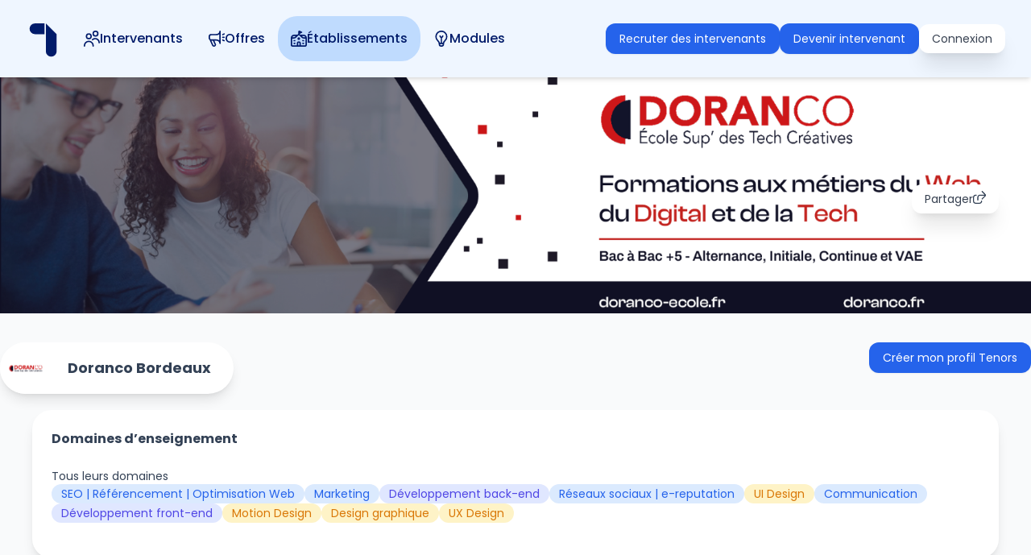

--- FILE ---
content_type: text/html; charset=utf-8
request_url: https://tenors.app/schools/FL2xjdTnfiTnY2tvv6sv/vF0I6NvsPxmfErIN6W0X
body_size: 21381
content:
<!DOCTYPE html><html lang="fr" class="h-full bg-gray-50"><head><meta charSet="utf-8"/><meta name="viewport" content="width=device-width,initial-scale=1"/><meta name="robots" content="noindex"/><title>Tenors</title><meta property="og:title" content="Doranco Bordeaux recrute ses intervenants avec Tenors."/><meta property="og:image" content="https://tenors.app/images/school-share-metadata.jpg"/><meta property="og:description" content="Découvrez leurs offres et déposez votre candidature spontanée grâce à Tenors !"/><meta property="og:url" content="https://tenors.app/schools/FL2xjdTnfiTnY2tvv6sv/vF0I6NvsPxmfErIN6W0X"/><link rel="stylesheet" href="/build/_assets/tailwind-DQ6CEQ3C.css"/><link rel="preconnect" href="https://fonts.googleapis.com"/><link rel="preconnect" href="https://fonts.gstatic.com"/><link rel="stylesheet" href="https://fonts.googleapis.com/css2?family=Poppins:ital,wght@0,100;0,200;0,300;0,400;0,500;0,600;0,700;0,800;0,900;1,100;1,200;1,300;1,400;1,500;1,600;1,700;1,800;1,900&amp;display=swap"/><script>((STORAGE_KEY, restoreKey) => {
    if (!window.history.state || !window.history.state.key) {
      let key = Math.random().toString(32).slice(2);
      window.history.replaceState({
        key
      }, "");
    }
    try {
      let positions = JSON.parse(sessionStorage.getItem(STORAGE_KEY) || "{}");
      let storedY = positions[restoreKey || window.history.state.key];
      if (typeof storedY === "number") {
        window.scrollTo(0, storedY);
      }
    } catch (error) {
      console.error(error);
      sessionStorage.removeItem(STORAGE_KEY);
    }
  })("positions", null)</script></head><body class="h-full break-words"><link rel="modulepreload" href="/build/manifest-EF19A0A7.js"/><link rel="modulepreload" href="/build/entry.client-JWFURRR4.js"/><link rel="modulepreload" href="/build/_shared/chunk-WOE2GDL3.js"/><link rel="modulepreload" href="/build/_shared/chunk-ADMCF34Z.js"/><link rel="modulepreload" href="/build/_shared/chunk-PVXNDGAX.js"/><link rel="modulepreload" href="/build/_shared/chunk-67Q2NMPM.js"/><link rel="modulepreload" href="/build/root-NUKA5XI4.js"/><link rel="modulepreload" href="/build/routes/_app/_layout-STYLE4ZD.js"/><link rel="modulepreload" href="/build/_shared/chunk-XK7MZLAM.js"/><link rel="modulepreload" href="/build/_shared/chunk-ZLZ3IEZZ.js"/><link rel="modulepreload" href="/build/_shared/chunk-ZUV2WFHG.js"/><link rel="modulepreload" href="/build/routes/_app/schools/$groupId/$id/_school-NTGT2HCO.js"/><script>window.__remixContext = {"url":"/schools/FL2xjdTnfiTnY2tvv6sv/vF0I6NvsPxmfErIN6W0X","state":{"loaderData":{"routes/_app/_layout":{"appName":"PUBLIC","expiredToken":false,"baseUrls":{"admin":"https://admin.tenors.app","speaker":"https://speaker.tenors.app","group":"https://group.tenors.app","business":"https://business.tenors.app","app":"https://tenors.app"},"expertiseCategories":{"undefined":["Gestion de patrimoine","Télécommunications","Trésorerie","Philosophie","Assurances","Design 3D","Soft Skills","Fiscalité | Comptabilité","RGPD","Biomimétisme","Culture générale","Banque","Audit financier","Culture | Media | Divertissement","Robotique | Automatisation | Cobotique","Restauration","Gestion de copropriété","SEO | Référencement | Optimisation Web","Contrôle de gestion","Publicité","RSE","Métiers transversaux","Marketing","Administration","Droit du travail","Dessin","Arabe","Administration Système \u0026 Réseaux","Électronique","Metaverse | Web3 | NFT","Mode","Growth hacking","Secteur public","Conception produit","Conception pédagogique","Sport","BTP | Architecture | Urbanisme","Management","Éducation | Formation","Banque | Finance | Assurance","Économie circulaire","Géographie | Géopolitique","Mode | Luxe | Beauté | Artisanat","Hygiène et propreté","Architecture","Psychologie","Droit | Fiscalité | Comptabilité","Construction | BTP","Droit social","Développement mobile","Conseil | Gestion | RH","Développement back-end","Journalisme","EdTech","Qualité","Droit des affaires","Transport routier","Algorithmique","Langues","Photographie","Pédagogie | Éducation | Formation","Fintech","Product management","Portugais","Achats | Sourcing","Réseaux sociaux | e-reputation","Audiovisuel","E-sport","Vin I Spiritueux I Zythologie","Design d'intérieur","Matières fondamentales","Finance","Blockchain","Développement No-Code","Luxe","Informatique décisionnelle","Aménagement","Design industriel","Biomimétisme","Transport aérien","Grande distribution","Notariat","Associatif","Industrie du futur","Écologie | Santé | Social","Chimie","Écologie | Environnement","Japonais","Droit | Juridique","Mobilité active I Micromobilité","Hôtellerie | Restauration | Tourisme","Tourisme","Événementiel | Sport","Machine learning","Vente","Intelligence Artificielle (IA)","Commerce international","Cloud","Industrie","Marketing | Communication","Ingénierie pédagogique","Interculturalité","Merchandising","E-santé","Gestion de crise","Innovation | Amélioration continue","Bureautique","UI Design","Sciences politiques","Maintenance","Energie","Business du sport","Cybersécurité","DevOps","Rénovation","Base de Données","Modélisation | Animation | Game Art","Management du risque | Défense","Beauté","Lobbying I Stratégie d'influence","E-commerce","Anglais","Cryptomonnaie","Paie","Packaging","Aéronautique | Aerospatial","Commercialisation","Sécurité I Sureté ","Droit immobilier","Secteur public | Administration","Coaching","Agriculture | Agroalimentaire | Zootechnie","Événementiel","Communication","Retail","Divertissement","Intelligence collective I Codesign","Immobilier","Coréen","Game design","Urbanisme","Politique internationale","Mobilité","Développement front-end","Fabrication additive","Design","Social","Management et gestion de projet","Douane I Transport international","Motion Design","Chinois","Neurosciences | Sciences cognitives","Design graphique","Design","Relation client","Artisanat","Pharmaceutique | Biotechechnologique","Sponsoring","Recrutement","Italien","Culture Economique Juridique et Managériale","Allemand","Nutrition","Langue des signes","Égalité I Diversité I Inclusion","Propriété intellectuelle","Sciences physiques","Musique","Production","Économie","Sociologie","Mécanique","Stratégie d'entreprise","Littérature","Transport maritime","Système d'information","Distribution","QSE","Immobilier","Culture","UX Design","Design produit","Mobilité | Transport | Logistique","Supply chain","Financement d'entreprise","Automobile | Ferroviaire","Sciences des organisations ","Mathématiques","Data science | Big data","Français langues étrangères (FLE) ","Ressources humaines","Entrepreneuriat | Création d'entreprise","Enseignement des langues","Russe","IOT","Espagnol","Recherche","Histoire","Français","IT | Tech","Textile","Santé","Hôtellerie","Sophrologie","Géologie","Français langues étrangères (FLE)","Art","Cinéma","Édition","Conduite du changement","Audit organisationnel"],"🧩 Culture | Media | Divertissement":["Culture","Cinéma","Musique","Divertissement","Audiovisuel","Interculturalité","Édition","Journalisme","Photographie"],"💼 Métiers transversaux":["Management et gestion de projet","Innovation | Amélioration continue","Product management","Sécurité I Sureté ","Relation client","Vente","Qualité","Entrepreneuriat | Création d'entreprise","Lobbying I Stratégie d'influence","Commercialisation","Commerce international","Management du risque | Défense"],"🚧 BTP | Architecture | Urbanisme":["Rénovation","Aménagement","Architecture","Urbanisme","Construction | BTP"],"🎓 Éducation | Formation":["Recherche","EdTech","Pédagogie | Éducation | Formation"],"🏦 Banque | Finance | Assurance":["Banque","Assurances","Cryptomonnaie","Financement d'entreprise","Trésorerie","Fintech","Finance"],"👠 Mode | Luxe | Beauté | Artisanat":["Mode","Art","Artisanat","Beauté","Luxe"],"⚖️ Droit | Fiscalité | Comptabilité":["Notariat","Fiscalité | Comptabilité","Droit | Juridique"],"🤝 Conseil | Gestion | RH":["Recrutement","Coaching","Ressources humaines","Conduite du changement","Management","Gestion de crise","Intelligence collective I Codesign","Contrôle de gestion","Audit","Paie","QSE","Stratégie d'entreprise","Informatique décisionnelle","Soft Skills","RSE"],"📚 Matières fondamentales":["Géologie","Électronique","Économie","Culture Economique Juridique et Managériale","Sciences des organisations ","Langues","Sociologie","Français langues étrangères (FLE) ","Chimie","Algorithmique","Sciences physiques","Culture générale","Mathématiques","Langue des signes","Philosophie","Littérature","Géographie | Géopolitique","Histoire"],"🌱 Écologie | Santé | Social":["Écologie | Environnement","Santé","Associatif","Biologie","Économie circulaire","Social","Psychologie","E-santé","Neurosciences | Sciences cognitives","Hygiène et propreté","Biomimétisme","Sophrologie","Égalité I Diversité I Inclusion"],"🏨 Hôtellerie | Restauration | Tourisme":["Restauration","Tourisme","Vin I Spiritueux I Zythologie","Hôtellerie"],"🎫 Événementiel | Sport":["Événementiel","Sponsoring","Sport","E-sport"],"🏭 Industrie":["Agriculture | Agroalimentaire | Zootechnie","Textile","Pharmaceutique | Biotechechnologique","Energie","Robotique | Automatisation | Cobotique","Maintenance","Production","Industrie du futur","Aéronautique | Aerospatial","Automobile | Ferroviaire"],"🔊 Marketing | Communication":["Communication","Réseaux sociaux | e-reputation","Marketing","SEO | Référencement | Optimisation Web","Publicité"],"📂 Secteur public | Administration":["Politique internationale","Secteur public","Sciences politiques","Administration"],"🎨 Design":["Design produit","Game design","Design","Fabrication additive","Design graphique","Design 3D","Modélisation | Animation | Game Art","UI Design","Motion Design","Design industriel","UX Design","Design d'intérieur","Dessin"],"🛒 Distribution":["Grande distribution","Achats | Sourcing","Retail","Packaging","Merchandising","E-commerce"],"🏠 Immobilier":["Immobilier","Gestion de patrimoine","Gestion de copropriété"],"💺 Mobilité | Transport | Logistique":["Mobilité","Douane I Transport international","Transport routier","Supply chain","Transport aérien","Mobilité active I Micromobilité","Transport maritime"],"🈳 Enseignement des langues":["Chinois","Anglais","Italien","Français langues étrangères (FLE)","Coréen","Japonais","Russe","Arabe","Français","Espagnol","Portugais","Allemand"],"💻 IT | Tech":["Cybersécurité","Système d'information","Base de Données","Cloud","RGPD","Growth hacking","Télécommunications","Bureautique","Blockchain","DevOps","IA | Machine learning","Metaverse | Web3 | NFT","Data science | Big data","Développement mobile","Développement No-Code","Développement front-end","IOT","Administration Système \u0026 Réseaux","Développement back-end"]},"expertiseBadgeColors":{"Gestion de patrimoine":"purple","Télécommunications":"gray","Trésorerie":"violet","Philosophie":"red","Assurances":"violet","Design 3D":"amber","Soft Skills":"lime","Fiscalité | Comptabilité":"cyan","RGPD":"gray","Biomimétisme":"emerald","Culture générale":"red","Banque":"violet","Robotique | Automatisation | Cobotique":"green","Restauration":"sky","Gestion de copropriété":"purple","SEO | Référencement | Optimisation Web":"blue","Contrôle de gestion":"lime","Publicité":"blue","RSE":"lime","Marketing":"blue","Administration":"indigo","Dessin":"amber","Arabe":"teal","Administration Système \u0026 Réseaux":"gray","Électronique":"red","Metaverse | Web3 | NFT":"gray","Mode":"rose","Growth hacking":"gray","Secteur public":"indigo","Sport":"fuchsia","Management":"lime","Économie circulaire":"emerald","Géographie | Géopolitique":"red","Hygiène et propreté":"emerald","Architecture":"yellow","Psychologie":"emerald","Construction | BTP":"yellow","Développement mobile":"gray","Développement back-end":"gray","Journalisme":"teal","EdTech":"pink","Qualité":"orange","Transport routier":"cyan","Algorithmique":"red","Langues":"red","Photographie":"teal","Pédagogie | Éducation | Formation":"pink","Fintech":"violet","Product management":"orange","Portugais":"teal","Achats | Sourcing":"violet","Réseaux sociaux | e-reputation":"blue","Audiovisuel":"teal","E-sport":"fuchsia","Vin I Spiritueux I Zythologie":"sky","Design d'intérieur":"amber","Finance":"violet","Blockchain":"gray","Développement No-Code":"gray","Luxe":"rose","Informatique décisionnelle":"lime","Aménagement":"yellow","Design industriel":"amber","Transport aérien":"cyan","Grande distribution":"violet","Notariat":"cyan","Associatif":"emerald","Industrie du futur":"green","Chimie":"red","Écologie | Environnement":"emerald","Japonais":"teal","Droit | Juridique":"cyan","Mobilité active I Micromobilité":"cyan","Tourisme":"sky","Vente":"orange","Commerce international":"orange","Cloud":"gray","Interculturalité":"teal","Merchandising":"violet","E-santé":"emerald","Gestion de crise":"lime","Innovation | Amélioration continue":"orange","Bureautique":"gray","UI Design":"amber","Sciences politiques":"indigo","Maintenance":"green","Energie":"green","Cybersécurité":"gray","DevOps":"gray","Rénovation":"yellow","Base de Données":"gray","Modélisation | Animation | Game Art":"amber","Management du risque | Défense":"orange","Beauté":"rose","Lobbying I Stratégie d'influence":"orange","E-commerce":"violet","Anglais":"teal","Cryptomonnaie":"violet","Paie":"lime","Packaging":"violet","Aéronautique | Aerospatial":"green","Commercialisation":"orange","Sécurité I Sureté ":"orange","Coaching":"lime","Agriculture | Agroalimentaire | Zootechnie":"green","Événementiel":"fuchsia","Communication":"blue","Retail":"violet","Divertissement":"teal","Intelligence collective I Codesign":"lime","Immobilier":"purple","Coréen":"teal","Game design":"amber","Urbanisme":"yellow","Politique internationale":"indigo","Mobilité":"cyan","Développement front-end":"gray","Fabrication additive":"amber","Design":"amber","Social":"emerald","Management et gestion de projet":"orange","Douane I Transport international":"cyan","Motion Design":"amber","Chinois":"teal","Neurosciences | Sciences cognitives":"emerald","Design graphique":"amber","Relation client":"orange","Artisanat":"rose","Pharmaceutique | Biotechechnologique":"green","Sponsoring":"fuchsia","Recrutement":"lime","Italien":"teal","Culture Economique Juridique et Managériale":"red","Allemand":"teal","Langue des signes":"red","Égalité I Diversité I Inclusion":"emerald","Sciences physiques":"red","Musique":"teal","Production":"green","Économie":"red","Sociologie":"red","Stratégie d'entreprise":"lime","Littérature":"red","Transport maritime":"cyan","Système d'information":"gray","QSE":"lime","Culture":"teal","UX Design":"amber","Design produit":"amber","Supply chain":"cyan","Financement d'entreprise":"violet","Automobile | Ferroviaire":"green","Sciences des organisations ":"red","Mathématiques":"red","Data science | Big data":"gray","Français langues étrangères (FLE) ":"red","Ressources humaines":"lime","Entrepreneuriat | Création d'entreprise":"orange","Russe":"teal","IOT":"gray","Espagnol":"teal","Recherche":"pink","Histoire":"red","Français":"teal","Textile":"green","Santé":"emerald","Hôtellerie":"sky","Sophrologie":"emerald","Géologie":"red","Français langues étrangères (FLE)":"teal","Art":"rose","Cinéma":"teal","Édition":"teal","Conduite du changement":"lime","Audit":"lime","Biologie":"emerald","IA | Machine learning":"gray"},"env":"production","allExpertises":[{"id":"DmR2JDpwfFg0rhzvAb7f","name":"Banque | Finance | Assurance","parentId":"","expertises":[{"id":"0ySACxPRGtXLuLK1fprN","backgroundColor":"violet-100","name":"Assurances","fontColor":"violet-600","createdAt":{"_seconds":1703776174,"_nanoseconds":272000000},"updatedAt":{"_seconds":1703776174,"_nanoseconds":272000000},"parentId":"DmR2JDpwfFg0rhzvAb7f"},{"id":"3JNpIHZyfTJXQ3Jj9Efn","backgroundColor":"violet-100","name":"Audit financier","fontColor":"violet-600","parentId":"DmR2JDpwfFg0rhzvAb7f","createdAt":{"_seconds":1704967528,"_nanoseconds":259000000},"updatedAt":{"_seconds":1704967528,"_nanoseconds":259000000}},{"id":"2nqpXUxi8sYSbr5B9nY8","backgroundColor":"violet-100","name":"Banque","fontColor":"violet-600","createdAt":{"_seconds":1703776174,"_nanoseconds":264000000},"updatedAt":{"_seconds":1703776174,"_nanoseconds":264000000},"parentId":"DmR2JDpwfFg0rhzvAb7f"},{"id":"6nlBRgfypbN7sJUya6VZ","backgroundColor":"lime-100","name":"Contrôle de gestion","fontColor":"lime-600","createdAt":{"_seconds":1703776180,"_nanoseconds":499000000},"parentId":"DmR2JDpwfFg0rhzvAb7f","updatedAt":{"_seconds":1704967553,"_nanoseconds":473000000}},{"id":"ajeo1lWohAciGgaIsf49","backgroundColor":"violet-100","name":"Cryptomonnaie","fontColor":"violet-600","parentId":"DmR2JDpwfFg0rhzvAb7f","createdAt":{"_seconds":1703776174,"_nanoseconds":272000000},"updatedAt":{"_seconds":1703776174,"_nanoseconds":272000000}},{"id":"N60W6J4abmC6RPWIG1rK","backgroundColor":"violet-100","name":"Finance","fontColor":"violet-600","parentId":"DmR2JDpwfFg0rhzvAb7f","createdAt":{"_seconds":1703776174,"_nanoseconds":271000000},"updatedAt":{"_seconds":1703776174,"_nanoseconds":271000000}},{"id":"uXmcaSZ0a4Cz6SGHZJ1z","backgroundColor":"violet-100","name":"Financement d'entreprise","fontColor":"violet-600","parentId":"DmR2JDpwfFg0rhzvAb7f","createdAt":{"_seconds":1703776174,"_nanoseconds":270000000},"updatedAt":{"_seconds":1703776174,"_nanoseconds":270000000}},{"id":"KbBU76NrhU8Terxd6YnF","backgroundColor":"violet-100","name":"Fintech","fontColor":"violet-600","parentId":"DmR2JDpwfFg0rhzvAb7f","createdAt":{"_seconds":1703776174,"_nanoseconds":271000000},"updatedAt":{"_seconds":1703776174,"_nanoseconds":271000000}},{"id":"1UUeIIIG2oo7VblzeWNQ","backgroundColor":"cyan-100","name":"Fiscalité | Comptabilité","fontColor":"cyan-600","createdAt":{"_seconds":1703776178,"_nanoseconds":403000000},"parentId":"DmR2JDpwfFg0rhzvAb7f","updatedAt":{"_seconds":1704967673,"_nanoseconds":778000000}},{"id":"0jHhg7cHMgYLzT2cerDg","backgroundColor":"violet-100","name":"Trésorerie","fontColor":"violet-600","parentId":"DmR2JDpwfFg0rhzvAb7f","createdAt":{"_seconds":1703776174,"_nanoseconds":271000000},"updatedAt":{"_seconds":1703776174,"_nanoseconds":271000000}}]},{"id":"D7qHlh1oJpOaTj1dp6nk","parentId":"","name":"BTP | Architecture | Urbanisme","expertises":[{"id":"NsGfb1uwYDDiS9Ob6ufa","backgroundColor":"yellow-100","name":"Aménagement","fontColor":"yellow-600","parentId":"D7qHlh1oJpOaTj1dp6nk","createdAt":{"_seconds":1703776170,"_nanoseconds":108000000},"updatedAt":{"_seconds":1703776170,"_nanoseconds":108000000}},{"id":"FtEvX0WU0NqszLLSrQFE","backgroundColor":"yellow-100","name":"Architecture","fontColor":"yellow-600","parentId":"D7qHlh1oJpOaTj1dp6nk","createdAt":{"_seconds":1703776170,"_nanoseconds":109000000},"updatedAt":{"_seconds":1703776170,"_nanoseconds":109000000}},{"id":"GrEE40ExVnc0tYSLGOwf","backgroundColor":"yellow-100","name":"Construction | BTP","fontColor":"yellow-600","parentId":"D7qHlh1oJpOaTj1dp6nk","createdAt":{"_seconds":1703776170,"_nanoseconds":108000000},"updatedAt":{"_seconds":1703776170,"_nanoseconds":108000000}},{"id":"Xcso7zyL7KMort0iprQV","backgroundColor":"yellow-100","name":"Rénovation","fontColor":"yellow-600","parentId":"D7qHlh1oJpOaTj1dp6nk","createdAt":{"_seconds":1703776170,"_nanoseconds":114000000},"updatedAt":{"_seconds":1703776170,"_nanoseconds":114000000}},{"id":"fxSAKkAuwletZbB5MZPb","backgroundColor":"yellow-100","name":"Urbanisme","fontColor":"yellow-600","parentId":"D7qHlh1oJpOaTj1dp6nk","createdAt":{"_seconds":1703776170,"_nanoseconds":108000000},"updatedAt":{"_seconds":1703776170,"_nanoseconds":108000000}}]},{"id":"HD4hWWsw6Yk5NggLTbPD","parentId":"","name":"Conseil | Gestion | RH","expertises":[{"id":"zri2223PPYOL1CtfmjDR","backgroundColor":"lime-100","fontColor":"lime-600","parentId":"HD4hWWsw6Yk5NggLTbPD","createdAt":{"_seconds":1703776180,"_nanoseconds":499000000},"name":"Audit organisationnel","updatedAt":{"_seconds":1704967467,"_nanoseconds":109000000}},{"id":"dHDgbWCVzWpuiBcHDzsR","backgroundColor":"lime-100","name":"Coaching","fontColor":"lime-600","parentId":"HD4hWWsw6Yk5NggLTbPD","createdAt":{"_seconds":1703776180,"_nanoseconds":496000000},"updatedAt":{"_seconds":1704967343,"_nanoseconds":678000000}},{"id":"zlTjMIzS4buaI5QEFc0a","backgroundColor":"lime-100","name":"Conduite du changement","fontColor":"lime-600","parentId":"HD4hWWsw6Yk5NggLTbPD","createdAt":{"_seconds":1703776180,"_nanoseconds":499000000},"updatedAt":{"_seconds":1704967343,"_nanoseconds":762000000}},{"id":"wYfmM3vuz0cs78fM06EQ","backgroundColor":"orange-100","name":"Entrepreneuriat | Création d'entreprise","fontColor":"orange-600","createdAt":{"_seconds":1703776168,"_nanoseconds":37000000},"parentId":"HD4hWWsw6Yk5NggLTbPD","updatedAt":{"_seconds":1704967399,"_nanoseconds":454000000}},{"id":"UnUtOAldYGgCwoeGpaVk","backgroundColor":"lime-100","name":"Gestion de crise","fontColor":"lime-600","parentId":"HD4hWWsw6Yk5NggLTbPD","createdAt":{"_seconds":1703776180,"_nanoseconds":498000000},"updatedAt":{"_seconds":1704967343,"_nanoseconds":629000000}},{"id":"NdiTjpqzcF1qDQJjuI1I","backgroundColor":"lime-100","name":"Informatique décisionnelle","fontColor":"lime-600","parentId":"HD4hWWsw6Yk5NggLTbPD","createdAt":{"_seconds":1703776180,"_nanoseconds":499000000},"updatedAt":{"_seconds":1704967343,"_nanoseconds":589000000}},{"id":"DZcrhfN9IESoF4e5OhCb","backgroundColor":"lime-100","name":"Management","fontColor":"lime-600","parentId":"HD4hWWsw6Yk5NggLTbPD","createdAt":{"_seconds":1703776180,"_nanoseconds":498000000},"updatedAt":{"_seconds":1704967343,"_nanoseconds":537000000}},{"id":"tNXzDIQLYu4vIG3T6bRK","backgroundColor":"lime-100","name":"QSE","fontColor":"lime-600","createdAt":{"_seconds":1703776180,"_nanoseconds":499000000},"updatedAt":{"_seconds":1704967196,"_nanoseconds":496000000},"parentId":"HD4hWWsw6Yk5NggLTbPD"},{"id":"mGfMMsoFUXCoVyxStMFO","backgroundColor":"lime-100","name":"Recrutement","fontColor":"lime-600","createdAt":{"_seconds":1703776180,"_nanoseconds":495000000},"updatedAt":{"_seconds":1704967226,"_nanoseconds":343000000},"parentId":"HD4hWWsw6Yk5NggLTbPD"},{"id":"vknpCe88wIr3NZykXQpY","backgroundColor":"lime-100","name":"Ressources humaines","fontColor":"lime-600","createdAt":{"_seconds":1703776180,"_nanoseconds":524000000},"updatedAt":{"_seconds":1704967240,"_nanoseconds":380000000},"parentId":"HD4hWWsw6Yk5NggLTbPD"},{"id":"7H4SPtORs3LsKHCrdSr3","backgroundColor":"lime-100","name":"RSE","fontColor":"lime-600","parentId":"HD4hWWsw6Yk5NggLTbPD","createdAt":{"_seconds":1703776180,"_nanoseconds":499000000},"updatedAt":{"_seconds":1704967343,"_nanoseconds":479000000}},{"id":"1Rbu04bb9GWhE2OCYU2q","backgroundColor":"lime-100","name":"Soft Skills","fontColor":"lime-600","parentId":"HD4hWWsw6Yk5NggLTbPD","createdAt":{"_seconds":1703776180,"_nanoseconds":499000000},"updatedAt":{"_seconds":1704967343,"_nanoseconds":380000000}},{"id":"sN7wzXKSIeNRJ9EwIYym","backgroundColor":"lime-100","name":"Stratégie d'entreprise","fontColor":"lime-600","parentId":"HD4hWWsw6Yk5NggLTbPD","createdAt":{"_seconds":1703776180,"_nanoseconds":499000000},"updatedAt":{"_seconds":1704967343,"_nanoseconds":729000000}}]},{"id":"46OqoPgLEqpKgFC7GUkf","parentId":"","name":"Culture | Media | Divertissement","expertises":[{"id":"LTlIBgpubKt5CGUjBTHe","backgroundColor":"teal-100","name":"Audiovisuel","fontColor":"teal-600","parentId":"46OqoPgLEqpKgFC7GUkf","createdAt":{"_seconds":1703776165,"_nanoseconds":901000000},"updatedAt":{"_seconds":1703776165,"_nanoseconds":901000000}},{"id":"zSIlutjDu6foRg6toC1g","backgroundColor":"teal-100","name":"Cinéma","fontColor":"teal-600","parentId":"46OqoPgLEqpKgFC7GUkf","createdAt":{"_seconds":1703776165,"_nanoseconds":900000000},"updatedAt":{"_seconds":1703776165,"_nanoseconds":900000000}},{"id":"tSE3KTgHTfmlUtKbpEYg","backgroundColor":"teal-100","name":"Culture","fontColor":"teal-600","parentId":"46OqoPgLEqpKgFC7GUkf","createdAt":{"_seconds":1703776165,"_nanoseconds":895000000},"updatedAt":{"_seconds":1703776165,"_nanoseconds":895000000}},{"id":"e4bJtd912w8Mo6eaVILv","backgroundColor":"teal-100","name":"Divertissement","fontColor":"teal-600","parentId":"46OqoPgLEqpKgFC7GUkf","createdAt":{"_seconds":1703776165,"_nanoseconds":900000000},"updatedAt":{"_seconds":1703776165,"_nanoseconds":900000000}},{"id":"UPJ3BSb9eBxTUJnOxhpT","backgroundColor":"teal-100","name":"Interculturalité","fontColor":"teal-600","parentId":"46OqoPgLEqpKgFC7GUkf","createdAt":{"_seconds":1703776165,"_nanoseconds":900000000},"updatedAt":{"_seconds":1703776165,"_nanoseconds":900000000}},{"id":"IMF6s3gGGzKzcX068a4S","backgroundColor":"teal-100","name":"Journalisme","fontColor":"teal-600","parentId":"46OqoPgLEqpKgFC7GUkf","createdAt":{"_seconds":1703776165,"_nanoseconds":902000000},"updatedAt":{"_seconds":1703776165,"_nanoseconds":902000000}},{"id":"p7AwNPSW39TfhKPy1bFN","backgroundColor":"teal-100","name":"Musique","fontColor":"teal-600","parentId":"46OqoPgLEqpKgFC7GUkf","createdAt":{"_seconds":1703776165,"_nanoseconds":902000000},"updatedAt":{"_seconds":1703776165,"_nanoseconds":902000000}},{"id":"K4YZoSnB2MWgOlzMxBs1","backgroundColor":"teal-100","name":"Photographie","fontColor":"teal-600","parentId":"46OqoPgLEqpKgFC7GUkf","createdAt":{"_seconds":1703776165,"_nanoseconds":903000000},"updatedAt":{"_seconds":1703776165,"_nanoseconds":903000000}},{"id":"zTpBQdg89rKNCHvubQpT","backgroundColor":"teal-100","name":"Édition","fontColor":"teal-600","parentId":"46OqoPgLEqpKgFC7GUkf","createdAt":{"_seconds":1703776165,"_nanoseconds":904000000},"updatedAt":{"_seconds":1703776165,"_nanoseconds":904000000}}]},{"id":"kJ65SevDhmaUPIV4ZI0u","parentId":"","name":"Design","expertises":[{"id":"hLuSdy7TKqGF7Ffut8nM","backgroundColor":"amber-100","name":"Design","fontColor":"amber-600","parentId":"kJ65SevDhmaUPIV4ZI0u","createdAt":{"_seconds":1703776197,"_nanoseconds":36000000},"updatedAt":{"_seconds":1703776197,"_nanoseconds":36000000}},{"id":"1GB0vZPTs8xYKUdJNwAY","backgroundColor":"amber-100","name":"Design 3D","fontColor":"amber-600","parentId":"kJ65SevDhmaUPIV4ZI0u","createdAt":{"_seconds":1703776197,"_nanoseconds":36000000},"updatedAt":{"_seconds":1703776197,"_nanoseconds":36000000}},{"id":"M8vhps3AHUh8UbiEnBqv","backgroundColor":"amber-100","name":"Design d'intérieur","fontColor":"amber-600","parentId":"kJ65SevDhmaUPIV4ZI0u","createdAt":{"_seconds":1703776197,"_nanoseconds":37000000},"updatedAt":{"_seconds":1703776197,"_nanoseconds":37000000}},{"id":"jkoSJr4gIhGeH1TeacHe","backgroundColor":"amber-100","name":"Design graphique","fontColor":"amber-600","parentId":"kJ65SevDhmaUPIV4ZI0u","createdAt":{"_seconds":1703776197,"_nanoseconds":36000000},"updatedAt":{"_seconds":1703776197,"_nanoseconds":36000000}},{"id":"OA9aEZodfeyUXMFw0xv8","backgroundColor":"amber-100","name":"Design industriel","fontColor":"amber-600","parentId":"kJ65SevDhmaUPIV4ZI0u","createdAt":{"_seconds":1703776197,"_nanoseconds":37000000},"updatedAt":{"_seconds":1703776197,"_nanoseconds":37000000}},{"id":"tnpEaTWvirFrraLcUCzx","backgroundColor":"amber-100","name":"Design produit","fontColor":"amber-600","parentId":"kJ65SevDhmaUPIV4ZI0u","createdAt":{"_seconds":1703776197,"_nanoseconds":33000000},"updatedAt":{"_seconds":1703776197,"_nanoseconds":33000000}},{"id":"8R743LpiRxUYmkYC1rfK","backgroundColor":"amber-100","name":"Dessin","fontColor":"amber-600","parentId":"kJ65SevDhmaUPIV4ZI0u","createdAt":{"_seconds":1703776197,"_nanoseconds":38000000},"updatedAt":{"_seconds":1703776197,"_nanoseconds":38000000}},{"id":"h8ozAnL1cptK46bT93Ms","backgroundColor":"amber-100","name":"Fabrication additive","fontColor":"amber-600","parentId":"kJ65SevDhmaUPIV4ZI0u","createdAt":{"_seconds":1703776197,"_nanoseconds":36000000},"updatedAt":{"_seconds":1703776197,"_nanoseconds":36000000}},{"id":"fhqtzXitv0Xlqnz48NiR","backgroundColor":"amber-100","name":"Game design","fontColor":"amber-600","parentId":"kJ65SevDhmaUPIV4ZI0u","createdAt":{"_seconds":1703776197,"_nanoseconds":36000000},"updatedAt":{"_seconds":1703776197,"_nanoseconds":36000000}},{"id":"XqAtPXJ3BZqGYQAfjCrI","backgroundColor":"amber-100","name":"Modélisation | Animation | Game Art","fontColor":"amber-600","parentId":"kJ65SevDhmaUPIV4ZI0u","createdAt":{"_seconds":1703776197,"_nanoseconds":37000000},"updatedAt":{"_seconds":1703776197,"_nanoseconds":37000000}},{"id":"j23e3gnXNxR2lV1rL8Fp","backgroundColor":"amber-100","name":"Motion Design","fontColor":"amber-600","parentId":"kJ65SevDhmaUPIV4ZI0u","createdAt":{"_seconds":1703776197,"_nanoseconds":36000000},"updatedAt":{"_seconds":1703776197,"_nanoseconds":36000000}},{"id":"VYp1q4MrXGOvRzAlAGQK","backgroundColor":"amber-100","name":"UI Design","fontColor":"amber-600","parentId":"kJ65SevDhmaUPIV4ZI0u","createdAt":{"_seconds":1703776197,"_nanoseconds":36000000},"updatedAt":{"_seconds":1703776197,"_nanoseconds":36000000}},{"id":"tl5Cc6rHmtqMZyUeDfTv","backgroundColor":"amber-100","name":"UX Design","fontColor":"amber-600","parentId":"kJ65SevDhmaUPIV4ZI0u","createdAt":{"_seconds":1703776197,"_nanoseconds":37000000},"updatedAt":{"_seconds":1703776197,"_nanoseconds":37000000}}]},{"id":"tCSyOtIRyI0JFDadixOb","parentId":"","name":"Distribution","expertises":[{"id":"L7RBdxtjzoLtJERFOJwh","backgroundColor":"violet-100","name":"Achats | Sourcing","fontColor":"violet-600","parentId":"tCSyOtIRyI0JFDadixOb","createdAt":{"_seconds":1703776199,"_nanoseconds":129000000},"updatedAt":{"_seconds":1703776199,"_nanoseconds":129000000}},{"id":"a3pfqdTxSioN6pKyyPeZ","backgroundColor":"violet-100","name":"E-commerce","fontColor":"violet-600","parentId":"tCSyOtIRyI0JFDadixOb","createdAt":{"_seconds":1703776199,"_nanoseconds":129000000},"updatedAt":{"_seconds":1703776199,"_nanoseconds":129000000}},{"id":"PLYWWb1mnuvyYIsdCKAl","backgroundColor":"violet-100","name":"Grande distribution","fontColor":"violet-600","parentId":"tCSyOtIRyI0JFDadixOb","createdAt":{"_seconds":1703776199,"_nanoseconds":121000000},"updatedAt":{"_seconds":1703776199,"_nanoseconds":121000000}},{"id":"dnMjLJNyFp1HoWCehJ0J","backgroundColor":"violet-100","name":"Retail","fontColor":"violet-600","parentId":"tCSyOtIRyI0JFDadixOb","createdAt":{"_seconds":1703776199,"_nanoseconds":129000000},"updatedAt":{"_seconds":1703776199,"_nanoseconds":129000000}}]},{"id":"G6t3gmMWefs5xLWZVHts","parentId":"","name":"Droit | Fiscalité | Comptabilité","expertises":[{"id":"J3aTosVjpunlr9hIOREh","backgroundColor":"cyan-100","fontColor":"cyan-600","parentId":"G6t3gmMWefs5xLWZVHts","createdAt":{"_seconds":1704968175,"_nanoseconds":797000000},"name":"Droit des affaires","updatedAt":{"_seconds":1704968207,"_nanoseconds":619000000}},{"id":"8LuPiC6e4y4SX66ToRYf","backgroundColor":"cyan-100","name":"Droit du travail","fontColor":"cyan-600","parentId":"G6t3gmMWefs5xLWZVHts","createdAt":{"_seconds":1704968194,"_nanoseconds":513000000},"updatedAt":{"_seconds":1704968194,"_nanoseconds":513000000}},{"id":"ckrK73mPASmTkx6Z8DWW","backgroundColor":"cyan-100","name":"Droit immobilier","fontColor":"cyan-600","parentId":"G6t3gmMWefs5xLWZVHts","createdAt":{"_seconds":1704968184,"_nanoseconds":169000000},"updatedAt":{"_seconds":1704968184,"_nanoseconds":169000000}},{"id":"HAW5Ba290HSf98yK0Ft0","backgroundColor":"cyan-100","name":"Droit social","fontColor":"cyan-600","parentId":"G6t3gmMWefs5xLWZVHts","createdAt":{"_seconds":1704968168,"_nanoseconds":168000000},"updatedAt":{"_seconds":1704968168,"_nanoseconds":168000000}},{"id":"QiNM1fxDBiNC1TDvxpsN","backgroundColor":"cyan-100","name":"Droit | Juridique","fontColor":"cyan-600","parentId":"G6t3gmMWefs5xLWZVHts","createdAt":{"_seconds":1703776178,"_nanoseconds":403000000},"updatedAt":{"_seconds":1704968138,"_nanoseconds":413000000}},{"id":"PVSek8yjvhCKLNH811D8","backgroundColor":"cyan-100","name":"Notariat","fontColor":"cyan-600","parentId":"G6t3gmMWefs5xLWZVHts","createdAt":{"_seconds":1703776178,"_nanoseconds":402000000},"updatedAt":{"_seconds":1704968138,"_nanoseconds":366000000}},{"id":"oULrhHieHpwyFz9QRec3","backgroundColor":"cyan-100","name":"Propriété intellectuelle","fontColor":"cyan-600","parentId":"G6t3gmMWefs5xLWZVHts","createdAt":{"_seconds":1704968107,"_nanoseconds":70000000},"updatedAt":{"_seconds":1704968138,"_nanoseconds":465000000}},{"id":"1sbZz7xkZ5z4SlpHSylG","backgroundColor":"gray-100","name":"RGPD","fontColor":"gray-600","createdAt":{"_seconds":1703776207,"_nanoseconds":354000000},"parentId":"G6t3gmMWefs5xLWZVHts","updatedAt":{"_seconds":1704968224,"_nanoseconds":770000000}}]},{"id":"wczRTGL6zSGybdefEqAn","parentId":"","name":"Enseignement des langues","expertises":[{"id":"nEJnjrjubRrFZNGLtRxH","backgroundColor":"teal-100","name":"Allemand","fontColor":"teal-600","parentId":"wczRTGL6zSGybdefEqAn","createdAt":{"_seconds":1703776205,"_nanoseconds":288000000},"updatedAt":{"_seconds":1703776205,"_nanoseconds":288000000}},{"id":"aCWWfu1SDgTf7pbB3m8a","backgroundColor":"teal-100","name":"Anglais","fontColor":"teal-600","parentId":"wczRTGL6zSGybdefEqAn","createdAt":{"_seconds":1703776205,"_nanoseconds":273000000},"updatedAt":{"_seconds":1703776205,"_nanoseconds":273000000}},{"id":"95M2wGvbpToBA5kzOTTc","backgroundColor":"teal-100","name":"Arabe","fontColor":"teal-600","parentId":"wczRTGL6zSGybdefEqAn","createdAt":{"_seconds":1703776205,"_nanoseconds":276000000},"updatedAt":{"_seconds":1703776205,"_nanoseconds":276000000}},{"id":"jHPmmoPXz9NA5B2nHaNP","backgroundColor":"teal-100","name":"Chinois","fontColor":"teal-600","parentId":"wczRTGL6zSGybdefEqAn","createdAt":{"_seconds":1703776205,"_nanoseconds":275000000},"updatedAt":{"_seconds":1703776205,"_nanoseconds":275000000}},{"id":"ebAHkPCPc6mTzlPOZReS","backgroundColor":"teal-100","name":"Coréen","fontColor":"teal-600","parentId":"wczRTGL6zSGybdefEqAn","createdAt":{"_seconds":1703776205,"_nanoseconds":279000000},"updatedAt":{"_seconds":1703776205,"_nanoseconds":279000000}},{"id":"xFeBFVoiwM6Y3R4cQG8N","backgroundColor":"teal-100","name":"Espagnol","fontColor":"teal-600","parentId":"wczRTGL6zSGybdefEqAn","createdAt":{"_seconds":1703776205,"_nanoseconds":277000000},"updatedAt":{"_seconds":1703776205,"_nanoseconds":277000000}},{"id":"xov8NwYsVQfllJs2P23u","backgroundColor":"teal-100","name":"Français","fontColor":"teal-600","parentId":"wczRTGL6zSGybdefEqAn","createdAt":{"_seconds":1703776205,"_nanoseconds":277000000},"updatedAt":{"_seconds":1703776205,"_nanoseconds":277000000}},{"id":"yridwQr2a7sKOm3GnLoi","backgroundColor":"teal-100","name":"Français langues étrangères (FLE)","fontColor":"teal-600","parentId":"wczRTGL6zSGybdefEqAn","createdAt":{"_seconds":1703776205,"_nanoseconds":275000000},"updatedAt":{"_seconds":1703776205,"_nanoseconds":275000000}},{"id":"mUrB372QbYNbyJWrIrXc","backgroundColor":"teal-100","name":"Italien","fontColor":"teal-600","parentId":"wczRTGL6zSGybdefEqAn","createdAt":{"_seconds":1703776205,"_nanoseconds":275000000},"updatedAt":{"_seconds":1703776205,"_nanoseconds":275000000}},{"id":"Qfg65KQLEQTso5JVq2ti","backgroundColor":"teal-100","name":"Japonais","fontColor":"teal-600","parentId":"wczRTGL6zSGybdefEqAn","createdAt":{"_seconds":1703776205,"_nanoseconds":276000000},"updatedAt":{"_seconds":1703776205,"_nanoseconds":276000000}},{"id":"nuqs37BTyseeT7Ici35e","backgroundColor":"red-100","fontColor":"red-600","createdAt":{"_seconds":1703776182,"_nanoseconds":552000000},"parentId":"wczRTGL6zSGybdefEqAn","name":"Langue des signes","updatedAt":{"_seconds":1704966231,"_nanoseconds":26000000}},{"id":"KvbUMFDo5dwmfglRVsqh","backgroundColor":"teal-100","name":"Portugais","fontColor":"teal-600","parentId":"wczRTGL6zSGybdefEqAn","createdAt":{"_seconds":1703776205,"_nanoseconds":277000000},"updatedAt":{"_seconds":1703776205,"_nanoseconds":277000000}},{"id":"woAuPxobEc76aN5mrzMs","backgroundColor":"teal-100","name":"Russe","fontColor":"teal-600","parentId":"wczRTGL6zSGybdefEqAn","createdAt":{"_seconds":1703776205,"_nanoseconds":276000000},"updatedAt":{"_seconds":1703776205,"_nanoseconds":276000000}}]},{"id":"RTFvMUxcaNrDBTNzENIX","parentId":"","name":"Hôtellerie | Restauration | Tourisme","expertises":[{"id":"ylVoayNqHeznQAl1eiOD","backgroundColor":"sky-100","name":"Hôtellerie","fontColor":"sky-600","parentId":"RTFvMUxcaNrDBTNzENIX","createdAt":{"_seconds":1703776186,"_nanoseconds":729000000},"updatedAt":{"_seconds":1703776186,"_nanoseconds":729000000}},{"id":"5oSIMHV5sliTlZ9oOznC","backgroundColor":"sky-100","name":"Restauration","fontColor":"sky-600","parentId":"RTFvMUxcaNrDBTNzENIX","createdAt":{"_seconds":1703776186,"_nanoseconds":728000000},"updatedAt":{"_seconds":1703776186,"_nanoseconds":728000000}},{"id":"S1JAwFoiH6zl9UkceXPm","backgroundColor":"sky-100","name":"Tourisme","fontColor":"sky-600","parentId":"RTFvMUxcaNrDBTNzENIX","createdAt":{"_seconds":1703776186,"_nanoseconds":729000000},"updatedAt":{"_seconds":1703776186,"_nanoseconds":729000000}},{"id":"Ltw57uhYjX2axdYoJG54","backgroundColor":"sky-100","name":"Vin I Spiritueux I Zythologie","fontColor":"sky-600","parentId":"RTFvMUxcaNrDBTNzENIX","createdAt":{"_seconds":1703776186,"_nanoseconds":730000000},"updatedAt":{"_seconds":1703776186,"_nanoseconds":730000000}}]},{"id":"tQmIAa6JUh8QCzRkM3ph","parentId":"","name":"Immobilier","expertises":[{"id":"6DDJ4F6c4iIo2uUnrgaG","backgroundColor":"purple-100","name":"Gestion de copropriété","fontColor":"purple-600","parentId":"tQmIAa6JUh8QCzRkM3ph","createdAt":{"_seconds":1703776201,"_nanoseconds":147000000},"updatedAt":{"_seconds":1703776201,"_nanoseconds":147000000}},{"id":"05Z5rp5Ayj2D5L7BnGYv","backgroundColor":"purple-100","name":"Gestion de patrimoine","fontColor":"purple-600","createdAt":{"_seconds":1703776201,"_nanoseconds":147000000},"updatedAt":{"_seconds":1703776201,"_nanoseconds":147000000},"parentId":"tQmIAa6JUh8QCzRkM3ph"},{"id":"eTePe9Buk53KRDzODTNS","backgroundColor":"purple-100","name":"Immobilier","fontColor":"purple-600","parentId":"tQmIAa6JUh8QCzRkM3ph","createdAt":{"_seconds":1703776201,"_nanoseconds":146000000},"updatedAt":{"_seconds":1703776201,"_nanoseconds":146000000}}]},{"id":"TON0JnfgctHoaMJIKGys","parentId":"","name":"Industrie","expertises":[{"id":"dN8rbEPuvClf8KZOeZKA","name":"Agriculture | Agroalimentaire | Zootechnie","parentId":"TON0JnfgctHoaMJIKGys","createdAt":{"_seconds":1703776190,"_nanoseconds":844000000},"backgroundColor":"yellow-100","fontColor":"yellow-600","updatedAt":{"_seconds":1728400386,"_nanoseconds":60000000}},{"id":"uqD3Rmxiu5E4W6eKiTi4","name":"Automobile | Ferroviaire","parentId":"TON0JnfgctHoaMJIKGys","createdAt":{"_seconds":1703776190,"_nanoseconds":848000000},"backgroundColor":"yellow-100","fontColor":"yellow-600","updatedAt":{"_seconds":1728400386,"_nanoseconds":192000000}},{"id":"bSVcoSBk3ZZKffLNBDbc","name":"Aéronautique | Aerospatial","parentId":"TON0JnfgctHoaMJIKGys","createdAt":{"_seconds":1703776190,"_nanoseconds":849000000},"backgroundColor":"yellow-100","fontColor":"yellow-600","updatedAt":{"_seconds":1728400386,"_nanoseconds":30000000}},{"id":"WcOpfottKxgIbvCvfR3A","name":"Energie","parentId":"TON0JnfgctHoaMJIKGys","createdAt":{"_seconds":1703776190,"_nanoseconds":847000000},"backgroundColor":"yellow-100","fontColor":"yellow-600","updatedAt":{"_seconds":1728400385,"_nanoseconds":998000000}},{"id":"Q8PaAGWMC2NiHmvHMjst","name":"Industrie du futur","parentId":"TON0JnfgctHoaMJIKGys","createdAt":{"_seconds":1703776190,"_nanoseconds":854000000},"backgroundColor":"yellow-100","fontColor":"yellow-600","updatedAt":{"_seconds":1728400385,"_nanoseconds":934000000}},{"id":"W4KnZLbzfKxFITGOh55v","name":"Maintenance","parentId":"TON0JnfgctHoaMJIKGys","createdAt":{"_seconds":1703776190,"_nanoseconds":868000000},"backgroundColor":"yellow-100","fontColor":"yellow-600","updatedAt":{"_seconds":1728400385,"_nanoseconds":964000000}},{"id":"sEbEuSMyrVfoyCbJ2Bck","name":"Mécanique","parentId":"TON0JnfgctHoaMJIKGys","createdAt":{"_seconds":1724232712,"_nanoseconds":779000000},"backgroundColor":"yellow-100","fontColor":"yellow-600","updatedAt":{"_seconds":1728400386,"_nanoseconds":158000000}},{"id":"lW5NxCjeTY1fbPHhrjEJ","name":"Pharmaceutique | Biotechechnologique","parentId":"TON0JnfgctHoaMJIKGys","createdAt":{"_seconds":1703776190,"_nanoseconds":847000000},"backgroundColor":"yellow-100","fontColor":"yellow-600","updatedAt":{"_seconds":1728400386,"_nanoseconds":87000000}},{"id":"pCifD9UObwMQjS12xGuc","name":"Production","parentId":"TON0JnfgctHoaMJIKGys","createdAt":{"_seconds":1703776190,"_nanoseconds":848000000},"backgroundColor":"yellow-100","fontColor":"yellow-600","updatedAt":{"_seconds":1728400386,"_nanoseconds":133000000}},{"id":"4WH6iV9votnIhMNR1WuE","name":"Robotique | Automatisation | Cobotique","parentId":"TON0JnfgctHoaMJIKGys","createdAt":{"_seconds":1703776190,"_nanoseconds":848000000},"backgroundColor":"yellow-100","fontColor":"yellow-600","updatedAt":{"_seconds":1728400385,"_nanoseconds":911000000}},{"id":"xsS7azCMnI9IWt8NDIun","name":"Textile","parentId":"TON0JnfgctHoaMJIKGys","createdAt":{"_seconds":1703776190,"_nanoseconds":847000000},"backgroundColor":"yellow-100","fontColor":"yellow-600","updatedAt":{"_seconds":1728400386,"_nanoseconds":220000000}},{"id":"QaLes3WzJr397L0GGag4","createdAt":{"_seconds":1703776184,"_nanoseconds":624000000},"name":"Écologie | Environnement","backgroundColor":"green-100","fontColor":"green-600","updatedAt":{"_seconds":1728400373,"_nanoseconds":764000000},"parentId":"TON0JnfgctHoaMJIKGys"},{"id":"E9IecaDWBcnvaHAeL0Uq","createdAt":{"_seconds":1703776184,"_nanoseconds":627000000},"name":"Économie circulaire","backgroundColor":"green-100","fontColor":"green-600","updatedAt":{"_seconds":1728400373,"_nanoseconds":712000000},"parentId":"TON0JnfgctHoaMJIKGys"}]},{"id":"xsKotiPBgGPMgNeQRcWr","parentId":"","name":"IT | Tech","expertises":[{"id":"98zvPz2iy0MfgtkrXUen","name":"Administration Système \u0026 Réseaux","parentId":"xsKotiPBgGPMgNeQRcWr","createdAt":{"_seconds":1703776207,"_nanoseconds":358000000},"backgroundColor":"indigo-100","fontColor":"indigo-600","updatedAt":{"_seconds":1747899885,"_nanoseconds":203000000}},{"id":"XpvmAEi97cP5lWnZe03C","name":"Base de Données","parentId":"xsKotiPBgGPMgNeQRcWr","createdAt":{"_seconds":1703776207,"_nanoseconds":353000000},"backgroundColor":"indigo-100","fontColor":"indigo-600","updatedAt":{"_seconds":1747899885,"_nanoseconds":721000000}},{"id":"NHo8duu5iiDemEpkTxfE","name":"Blockchain","parentId":"xsKotiPBgGPMgNeQRcWr","createdAt":{"_seconds":1703776207,"_nanoseconds":357000000},"backgroundColor":"indigo-100","fontColor":"indigo-600","updatedAt":{"_seconds":1747899885,"_nanoseconds":378000000}},{"id":"VJknBGGYd7L2c305ZsqL","name":"Bureautique","parentId":"xsKotiPBgGPMgNeQRcWr","createdAt":{"_seconds":1703776207,"_nanoseconds":355000000},"backgroundColor":"indigo-100","fontColor":"indigo-600","updatedAt":{"_seconds":1747899885,"_nanoseconds":584000000}},{"id":"TDTTpEWpH2KJGOwECXcu","name":"Cloud","parentId":"xsKotiPBgGPMgNeQRcWr","createdAt":{"_seconds":1703776207,"_nanoseconds":355000000},"backgroundColor":"indigo-100","fontColor":"indigo-600","updatedAt":{"_seconds":1747899885,"_nanoseconds":544000000}},{"id":"Wv29hgeG4CgTPQrZWSRh","name":"Cybersécurité","parentId":"xsKotiPBgGPMgNeQRcWr","createdAt":{"_seconds":1703776207,"_nanoseconds":352000000},"backgroundColor":"indigo-100","fontColor":"indigo-600","updatedAt":{"_seconds":1747899885,"_nanoseconds":638000000}},{"id":"vUwFkHFIvCwwFYRccaDc","name":"Data science | Big data","parentId":"xsKotiPBgGPMgNeQRcWr","createdAt":{"_seconds":1703776207,"_nanoseconds":358000000},"backgroundColor":"indigo-100","fontColor":"indigo-600","updatedAt":{"_seconds":1747899885,"_nanoseconds":845000000}},{"id":"X3hQ1miID8eWfq7BK6a3","name":"DevOps","parentId":"xsKotiPBgGPMgNeQRcWr","createdAt":{"_seconds":1703776207,"_nanoseconds":357000000},"backgroundColor":"indigo-100","fontColor":"indigo-600","updatedAt":{"_seconds":1747899885,"_nanoseconds":677000000}},{"id":"HIz4NhV4D1QCwax2JPDf","name":"Développement back-end","parentId":"xsKotiPBgGPMgNeQRcWr","createdAt":{"_seconds":1703776207,"_nanoseconds":358000000},"backgroundColor":"indigo-100","fontColor":"indigo-600","updatedAt":{"_seconds":1747899885,"_nanoseconds":331000000}},{"id":"h17upCzx7DKJHsqxz6UN","name":"Développement front-end","parentId":"xsKotiPBgGPMgNeQRcWr","createdAt":{"_seconds":1703776207,"_nanoseconds":358000000},"backgroundColor":"indigo-100","fontColor":"indigo-600","updatedAt":{"_seconds":1747899885,"_nanoseconds":764000000}},{"id":"HBY5d3rEWayi2MmAwJEs","name":"Développement mobile","parentId":"xsKotiPBgGPMgNeQRcWr","createdAt":{"_seconds":1703776207,"_nanoseconds":358000000},"backgroundColor":"indigo-100","fontColor":"indigo-600","updatedAt":{"_seconds":1747899885,"_nanoseconds":287000000}},{"id":"NVQqx2rAZqyjviUmLWF9","name":"Développement No-Code","parentId":"xsKotiPBgGPMgNeQRcWr","createdAt":{"_seconds":1703776207,"_nanoseconds":358000000},"backgroundColor":"indigo-100","fontColor":"indigo-600","updatedAt":{"_seconds":1747899885,"_nanoseconds":418000000}},{"id":"T9Dpkmns7YAlDhQ4F8lO","name":"Intelligence Artificielle (IA)","parentId":"xsKotiPBgGPMgNeQRcWr","createdAt":{"_seconds":1747899818,"_nanoseconds":256000000},"backgroundColor":"indigo-100","fontColor":"indigo-600","updatedAt":{"_seconds":1747899885,"_nanoseconds":500000000}},{"id":"wyKQaN43ea1Sf6f0viSk","name":"IOT","parentId":"xsKotiPBgGPMgNeQRcWr","createdAt":{"_seconds":1703776207,"_nanoseconds":359000000},"backgroundColor":"indigo-100","fontColor":"indigo-600","updatedAt":{"_seconds":1747899885,"_nanoseconds":882000000}},{"id":"SmTJLjeciqc1Ep0l4W2w","parentId":"xsKotiPBgGPMgNeQRcWr","createdAt":{"_seconds":1703776207,"_nanoseconds":357000000},"name":"Machine learning","backgroundColor":"indigo-100","fontColor":"indigo-600","updatedAt":{"_seconds":1747899885,"_nanoseconds":459000000}},{"id":"9uZ9Va3wIfxaNDNRw3Sx","name":"Metaverse | Web3 | NFT","parentId":"xsKotiPBgGPMgNeQRcWr","createdAt":{"_seconds":1703776207,"_nanoseconds":357000000},"backgroundColor":"indigo-100","fontColor":"indigo-600","updatedAt":{"_seconds":1747899885,"_nanoseconds":239000000}},{"id":"swfQ1O8kBntj8dvtbRLk","name":"Système d'information","parentId":"xsKotiPBgGPMgNeQRcWr","createdAt":{"_seconds":1703776207,"_nanoseconds":353000000},"backgroundColor":"indigo-100","fontColor":"indigo-600","updatedAt":{"_seconds":1747899885,"_nanoseconds":807000000}},{"id":"0aj5ojv0qilmcyWVbY6R","name":"Télécommunications","parentId":"xsKotiPBgGPMgNeQRcWr","createdAt":{"_seconds":1703776207,"_nanoseconds":355000000},"backgroundColor":"indigo-100","fontColor":"indigo-600","updatedAt":{"_seconds":1747899885,"_nanoseconds":156000000}}]},{"id":"TrmYwzf4hb5UEwv4gINQ","name":"Marketing | Communication","parentId":"","expertises":[{"id":"dmS63yX6YvY98fM5f59p","backgroundColor":"blue-100","name":"Communication","fontColor":"blue-600","parentId":"TrmYwzf4hb5UEwv4gINQ","createdAt":{"_seconds":1703776192,"_nanoseconds":924000000},"updatedAt":{"_seconds":1703776192,"_nanoseconds":924000000}},{"id":"APP5C47n6L8wzOwcHrVI","backgroundColor":"gray-100","name":"Growth hacking","fontColor":"gray-600","createdAt":{"_seconds":1703776207,"_nanoseconds":355000000},"parentId":"TrmYwzf4hb5UEwv4gINQ","updatedAt":{"_seconds":1704968470,"_nanoseconds":507000000}},{"id":"82HXlMMvQQllFSEZW93l","backgroundColor":"blue-100","name":"Marketing","fontColor":"blue-600","parentId":"TrmYwzf4hb5UEwv4gINQ","createdAt":{"_seconds":1703776192,"_nanoseconds":924000000},"updatedAt":{"_seconds":1703776192,"_nanoseconds":924000000}},{"id":"6ovKmqlenjS4Nx7OxeTA","backgroundColor":"blue-100","name":"Publicité","fontColor":"blue-600","parentId":"TrmYwzf4hb5UEwv4gINQ","createdAt":{"_seconds":1703776192,"_nanoseconds":925000000},"updatedAt":{"_seconds":1703776192,"_nanoseconds":925000000}},{"id":"LA26OPkRma3Yz06A5a5k","backgroundColor":"blue-100","name":"Réseaux sociaux | e-reputation","fontColor":"blue-600","parentId":"TrmYwzf4hb5UEwv4gINQ","createdAt":{"_seconds":1703776192,"_nanoseconds":923000000},"updatedAt":{"_seconds":1703776192,"_nanoseconds":923000000}},{"id":"6MvNaM6dKT6D0YNIcXWx","backgroundColor":"blue-100","name":"SEO | Référencement | Optimisation Web","fontColor":"blue-600","parentId":"TrmYwzf4hb5UEwv4gINQ","createdAt":{"_seconds":1703776192,"_nanoseconds":925000000},"updatedAt":{"_seconds":1703776192,"_nanoseconds":925000000}}]},{"id":"N0XEc70jdP3ZklYP3Kcl","parentId":"","name":"Matières fondamentales","expertises":[{"id":"JVZrbpxte3mmOeoTwElV","backgroundColor":"red-100","name":"Algorithmique","fontColor":"red-600","parentId":"N0XEc70jdP3ZklYP3Kcl","createdAt":{"_seconds":1703776182,"_nanoseconds":551000000},"updatedAt":{"_seconds":1703776182,"_nanoseconds":551000000}},{"id":"28PL5F8n9YzsD2q1abbf","backgroundColor":"emerald-100","fontColor":"emerald-600","createdAt":{"_seconds":1703776184,"_nanoseconds":625000000},"name":"Biomimétisme","parentId":"N0XEc70jdP3ZklYP3Kcl","updatedAt":{"_seconds":1704965644,"_nanoseconds":812000000}},{"id":"QQFrzs9I6Ayk0SAfgM7X","backgroundColor":"red-100","name":"Chimie","fontColor":"red-600","parentId":"N0XEc70jdP3ZklYP3Kcl","createdAt":{"_seconds":1703776182,"_nanoseconds":551000000},"updatedAt":{"_seconds":1703776182,"_nanoseconds":551000000}},{"id":"mYnVHh5goZlDeYTpNlEa","backgroundColor":"red-100","name":"Culture Economique Juridique et Managériale","fontColor":"red-600","parentId":"N0XEc70jdP3ZklYP3Kcl","createdAt":{"_seconds":1703776182,"_nanoseconds":551000000},"updatedAt":{"_seconds":1703776182,"_nanoseconds":551000000}},{"id":"2PcW4Zw0ryIRohErdgAX","backgroundColor":"red-100","name":"Culture générale","fontColor":"red-600","parentId":"N0XEc70jdP3ZklYP3Kcl","createdAt":{"_seconds":1703776182,"_nanoseconds":552000000},"updatedAt":{"_seconds":1703776182,"_nanoseconds":552000000}},{"id":"vWukBkozqH82hAEqYZdn","backgroundColor":"red-100","name":"Français langues étrangères (FLE) ","fontColor":"red-600","parentId":"N0XEc70jdP3ZklYP3Kcl","createdAt":{"_seconds":1703776182,"_nanoseconds":551000000},"updatedAt":{"_seconds":1703776182,"_nanoseconds":551000000}},{"id":"EFIIMHly6UKzzjNr0ILq","backgroundColor":"red-100","name":"Géographie | Géopolitique","fontColor":"red-600","parentId":"N0XEc70jdP3ZklYP3Kcl","createdAt":{"_seconds":1703776182,"_nanoseconds":552000000},"updatedAt":{"_seconds":1703776182,"_nanoseconds":552000000}},{"id":"yoMyXLgcBHhC8EOoAh1w","backgroundColor":"red-100","name":"Géologie","fontColor":"red-600","parentId":"N0XEc70jdP3ZklYP3Kcl","createdAt":{"_seconds":1703776182,"_nanoseconds":546000000},"updatedAt":{"_seconds":1703776182,"_nanoseconds":546000000}},{"id":"xoeQKJ51pTaeeh8SoExQ","backgroundColor":"red-100","name":"Histoire","fontColor":"red-600","parentId":"N0XEc70jdP3ZklYP3Kcl","createdAt":{"_seconds":1703776182,"_nanoseconds":553000000},"updatedAt":{"_seconds":1703776182,"_nanoseconds":553000000}},{"id":"JqKJ4RiCyNa6GlwK7Vqg","backgroundColor":"red-100","name":"Langues","fontColor":"red-600","parentId":"N0XEc70jdP3ZklYP3Kcl","createdAt":{"_seconds":1703776182,"_nanoseconds":551000000},"updatedAt":{"_seconds":1703776182,"_nanoseconds":551000000}},{"id":"sQKmncncmLSvOuGQpu4C","backgroundColor":"red-100","name":"Littérature","fontColor":"red-600","parentId":"N0XEc70jdP3ZklYP3Kcl","createdAt":{"_seconds":1703776182,"_nanoseconds":552000000},"updatedAt":{"_seconds":1703776182,"_nanoseconds":552000000}},{"id":"vGmZFWhrWOKVIz0YvNSY","backgroundColor":"red-100","name":"Mathématiques","fontColor":"red-600","parentId":"N0XEc70jdP3ZklYP3Kcl","createdAt":{"_seconds":1703776182,"_nanoseconds":551000000},"updatedAt":{"_seconds":1703776182,"_nanoseconds":551000000}},{"id":"0oCmFNXeMsQXf6Y4sZSW","backgroundColor":"red-100","name":"Philosophie","fontColor":"red-600","parentId":"N0XEc70jdP3ZklYP3Kcl","createdAt":{"_seconds":1703776182,"_nanoseconds":552000000},"updatedAt":{"_seconds":1703776182,"_nanoseconds":552000000}},{"id":"v3lA75DDqdsug0AhMIHN","backgroundColor":"red-100","name":"Sciences des organisations ","fontColor":"red-600","parentId":"N0XEc70jdP3ZklYP3Kcl","createdAt":{"_seconds":1703776182,"_nanoseconds":552000000},"updatedAt":{"_seconds":1703776182,"_nanoseconds":552000000}},{"id":"oa3eR4fWadXrxEbOuITi","backgroundColor":"red-100","name":"Sciences physiques","fontColor":"red-600","parentId":"N0XEc70jdP3ZklYP3Kcl","createdAt":{"_seconds":1703776182,"_nanoseconds":551000000},"updatedAt":{"_seconds":1703776182,"_nanoseconds":551000000}},{"id":"qzoxKL5PVdcKMDDJeRM3","backgroundColor":"red-100","name":"Sociologie","fontColor":"red-600","parentId":"N0XEc70jdP3ZklYP3Kcl","createdAt":{"_seconds":1703776182,"_nanoseconds":552000000},"updatedAt":{"_seconds":1703776182,"_nanoseconds":552000000}},{"id":"qjpuGg2qVHUKyRweG1UB","backgroundColor":"red-100","name":"Économie","fontColor":"red-600","parentId":"N0XEc70jdP3ZklYP3Kcl","createdAt":{"_seconds":1703776182,"_nanoseconds":551000000},"updatedAt":{"_seconds":1703776182,"_nanoseconds":551000000}},{"id":"9YqpXJ3DLtMeR8iTru7k","backgroundColor":"red-100","name":"Électronique","fontColor":"red-600","parentId":"N0XEc70jdP3ZklYP3Kcl","createdAt":{"_seconds":1703776182,"_nanoseconds":549000000},"updatedAt":{"_seconds":1703776182,"_nanoseconds":549000000}}]},{"id":"u9naLbeGFZbDmGXcDQFs","parentId":"","name":"Mobilité | Transport | Logistique","expertises":[{"id":"irSnLZXUeQ94qryBpKia","backgroundColor":"cyan-100","name":"Douane I Transport international","fontColor":"cyan-600","parentId":"u9naLbeGFZbDmGXcDQFs","createdAt":{"_seconds":1703776203,"_nanoseconds":207000000},"updatedAt":{"_seconds":1703776203,"_nanoseconds":207000000}},{"id":"g6awjrO7JeKzuTBVLCiG","backgroundColor":"cyan-100","name":"Mobilité","fontColor":"cyan-600","parentId":"u9naLbeGFZbDmGXcDQFs","createdAt":{"_seconds":1703776203,"_nanoseconds":206000000},"updatedAt":{"_seconds":1703776203,"_nanoseconds":206000000}},{"id":"R71ul1R6tSH0aPwarFNX","backgroundColor":"cyan-100","name":"Mobilité active I Micromobilité","fontColor":"cyan-600","parentId":"u9naLbeGFZbDmGXcDQFs","createdAt":{"_seconds":1703776203,"_nanoseconds":208000000},"updatedAt":{"_seconds":1703776203,"_nanoseconds":208000000}},{"id":"uPnY9gE9VAJ1kvUKc90t","backgroundColor":"cyan-100","name":"Supply chain","fontColor":"cyan-600","parentId":"u9naLbeGFZbDmGXcDQFs","createdAt":{"_seconds":1703776203,"_nanoseconds":207000000},"updatedAt":{"_seconds":1703776203,"_nanoseconds":207000000}},{"id":"OfHtrqbIhldCof1lnKhK","backgroundColor":"cyan-100","name":"Transport aérien","fontColor":"cyan-600","parentId":"u9naLbeGFZbDmGXcDQFs","createdAt":{"_seconds":1703776203,"_nanoseconds":208000000},"updatedAt":{"_seconds":1703776203,"_nanoseconds":208000000}},{"id":"ssv4LsMgaLH7mEB0aeN2","backgroundColor":"cyan-100","name":"Transport maritime","fontColor":"cyan-600","parentId":"u9naLbeGFZbDmGXcDQFs","createdAt":{"_seconds":1703776203,"_nanoseconds":208000000},"updatedAt":{"_seconds":1703776203,"_nanoseconds":208000000}},{"id":"J7VODQkfPf2Kp7kx2qSg","backgroundColor":"cyan-100","name":"Transport routier","fontColor":"cyan-600","parentId":"u9naLbeGFZbDmGXcDQFs","createdAt":{"_seconds":1703776203,"_nanoseconds":207000000},"updatedAt":{"_seconds":1703776203,"_nanoseconds":207000000}}]},{"id":"EVOW48m9MCHOyxj2jEUO","parentId":"","name":"Mode | Luxe | Beauté | Artisanat","expertises":[{"id":"yrk00MVjlRF28xAuwQ1G","backgroundColor":"rose-100","name":"Art","fontColor":"rose-600","parentId":"EVOW48m9MCHOyxj2jEUO","createdAt":{"_seconds":1703776176,"_nanoseconds":337000000},"updatedAt":{"_seconds":1703776176,"_nanoseconds":337000000}},{"id":"lBi0cgo6u6i9ozTssgyo","backgroundColor":"rose-100","name":"Artisanat","fontColor":"rose-600","parentId":"EVOW48m9MCHOyxj2jEUO","createdAt":{"_seconds":1703776176,"_nanoseconds":336000000},"updatedAt":{"_seconds":1703776176,"_nanoseconds":336000000}},{"id":"YgPLYrUqvLSqMZZT9mPt","backgroundColor":"rose-100","name":"Beauté","fontColor":"rose-600","parentId":"EVOW48m9MCHOyxj2jEUO","createdAt":{"_seconds":1703776176,"_nanoseconds":336000000},"updatedAt":{"_seconds":1703776176,"_nanoseconds":336000000}},{"id":"NWDGZfKs4dWC8c52q4zc","backgroundColor":"rose-100","name":"Luxe","fontColor":"rose-600","parentId":"EVOW48m9MCHOyxj2jEUO","createdAt":{"_seconds":1703776176,"_nanoseconds":337000000},"updatedAt":{"_seconds":1703776176,"_nanoseconds":337000000}},{"id":"A0iOJvEQoPFyDIIlSA2A","backgroundColor":"rose-100","name":"Mode","fontColor":"rose-600","parentId":"EVOW48m9MCHOyxj2jEUO","createdAt":{"_seconds":1703776176,"_nanoseconds":335000000},"updatedAt":{"_seconds":1703776176,"_nanoseconds":335000000}}]},{"id":"7LaVAb4RICJiu8C6ESe0","parentId":"","backgroundColor":"orange-100","name":"Métiers transversaux","fontColor":"orange-600","updatedAt":{"_seconds":1753275763,"_nanoseconds":791000000},"expertises":[{"id":"TAMr59O0aaTsL3riEW5h","backgroundColor":"orange-100","name":"Commerce international","fontColor":"orange-600","createdAt":{"_seconds":1703776168,"_nanoseconds":38000000},"parentId":"7LaVAb4RICJiu8C6ESe0","updatedAt":{"_seconds":1753275763,"_nanoseconds":984000000}},{"id":"V48EvGgByXAn7sNBbbbx","backgroundColor":"orange-100","name":"Innovation | Amélioration continue","fontColor":"orange-600","parentId":"7LaVAb4RICJiu8C6ESe0","createdAt":{"_seconds":1703776168,"_nanoseconds":40000000},"updatedAt":{"_seconds":1753275764,"_nanoseconds":19000000}},{"id":"ZfH5wPlC7Px4umnNKs9p","backgroundColor":"orange-100","name":"Lobbying I Stratégie d'influence","fontColor":"orange-600","parentId":"7LaVAb4RICJiu8C6ESe0","createdAt":{"_seconds":1703776168,"_nanoseconds":37000000},"updatedAt":{"_seconds":1753275764,"_nanoseconds":105000000}},{"id":"YVN7IwXeuFG5T8VmsbBe","backgroundColor":"orange-100","name":"Management du risque | Défense","fontColor":"orange-600","parentId":"7LaVAb4RICJiu8C6ESe0","createdAt":{"_seconds":1703776168,"_nanoseconds":38000000},"updatedAt":{"_seconds":1753275764,"_nanoseconds":61000000}},{"id":"iHs3NkM5KytwtONGzL8P","backgroundColor":"orange-100","name":"Management et gestion de projet","fontColor":"orange-600","parentId":"7LaVAb4RICJiu8C6ESe0","createdAt":{"_seconds":1703776168,"_nanoseconds":37000000},"updatedAt":{"_seconds":1753275764,"_nanoseconds":180000000}},{"id":"J20pnfZkSmrGTgv7J4KZ","backgroundColor":"orange-100","name":"Qualité","fontColor":"orange-600","parentId":"7LaVAb4RICJiu8C6ESe0","createdAt":{"_seconds":1703776168,"_nanoseconds":37000000},"updatedAt":{"_seconds":1753275763,"_nanoseconds":903000000}},{"id":"l47X2YHgshNiFSo9DEb7","backgroundColor":"orange-100","name":"Relation client","fontColor":"orange-600","createdAt":{"_seconds":1703776168,"_nanoseconds":37000000},"parentId":"7LaVAb4RICJiu8C6ESe0","updatedAt":{"_seconds":1753275764,"_nanoseconds":225000000}},{"id":"cDk6Q1AEeYKBRDz5ga7v","createdAt":{"_seconds":1703776168,"_nanoseconds":36000000},"backgroundColor":"orange-100","name":"Sécurité I Sureté ","fontColor":"orange-600","parentId":"7LaVAb4RICJiu8C6ESe0","updatedAt":{"_seconds":1753275764,"_nanoseconds":140000000}},{"id":"T1i47X3Wrbjl23lxJKze","backgroundColor":"orange-100","name":"Vente","fontColor":"orange-600","createdAt":{"_seconds":1703776168,"_nanoseconds":41000000},"parentId":"7LaVAb4RICJiu8C6ESe0","updatedAt":{"_seconds":1753275763,"_nanoseconds":948000000}}]},{"id":"d5iDhxQoDM71VVcGfAns","parentId":"","name":"Secteur public | Administration","expertises":[{"id":"8KH0KdsLJe912L8bkzIg","backgroundColor":"indigo-100","name":"Administration","fontColor":"indigo-600","parentId":"d5iDhxQoDM71VVcGfAns","createdAt":{"_seconds":1703776194,"_nanoseconds":984000000},"updatedAt":{"_seconds":1703776194,"_nanoseconds":984000000}},{"id":"fxVqpjR7aQfeqYYrajXM","backgroundColor":"indigo-100","name":"Politique internationale","fontColor":"indigo-600","parentId":"d5iDhxQoDM71VVcGfAns","createdAt":{"_seconds":1703776194,"_nanoseconds":983000000},"updatedAt":{"_seconds":1703776194,"_nanoseconds":983000000}},{"id":"Vx2D7IEWsDyJCH0EcqKO","backgroundColor":"indigo-100","name":"Sciences politiques","fontColor":"indigo-600","parentId":"d5iDhxQoDM71VVcGfAns","createdAt":{"_seconds":1703776194,"_nanoseconds":985000000},"updatedAt":{"_seconds":1703776194,"_nanoseconds":985000000}},{"id":"AelNQUSXzeteVvGNUYqZ","backgroundColor":"indigo-100","name":"Secteur public","fontColor":"indigo-600","parentId":"d5iDhxQoDM71VVcGfAns","createdAt":{"_seconds":1703776194,"_nanoseconds":985000000},"updatedAt":{"_seconds":1703776194,"_nanoseconds":985000000}}]},{"id":"QDXqljankPto5U5sHrG3","parentId":"","name":"Écologie | Santé | Social","expertises":[{"id":"PsmutLrXiArGU5oEjI6t","backgroundColor":"emerald-100","name":"Associatif","fontColor":"emerald-600","parentId":"QDXqljankPto5U5sHrG3","createdAt":{"_seconds":1703776184,"_nanoseconds":625000000},"updatedAt":{"_seconds":1704968291,"_nanoseconds":404000000}},{"id":"UdbkgejuqI3yTZfxYJvP","backgroundColor":"emerald-100","name":"E-santé","fontColor":"emerald-600","parentId":"QDXqljankPto5U5sHrG3","createdAt":{"_seconds":1703776184,"_nanoseconds":626000000},"updatedAt":{"_seconds":1704968291,"_nanoseconds":457000000}},{"id":"EkBmxRvv2BiRhVi1K4o8","backgroundColor":"emerald-100","name":"Hygiène et propreté","fontColor":"emerald-600","parentId":"QDXqljankPto5U5sHrG3","createdAt":{"_seconds":1703776184,"_nanoseconds":627000000},"updatedAt":{"_seconds":1704968291,"_nanoseconds":318000000}},{"id":"jZgAOIrBET58RLEmQb5z","backgroundColor":"emerald-100","name":"Neurosciences | Sciences cognitives","fontColor":"emerald-600","parentId":"QDXqljankPto5U5sHrG3","createdAt":{"_seconds":1703776184,"_nanoseconds":626000000},"updatedAt":{"_seconds":1704968291,"_nanoseconds":568000000}},{"id":"nEQ6YFB0DVx9gQ6La3XA","backgroundColor":"emerald-100","name":"Nutrition","fontColor":"emerald-600","parentId":"QDXqljankPto5U5sHrG3","createdAt":{"_seconds":1718284760,"_nanoseconds":387000000},"updatedAt":{"_seconds":1718284760,"_nanoseconds":387000000}},{"id":"FtggYoOWQEJTDHe2wZQz","backgroundColor":"emerald-100","name":"Psychologie","fontColor":"emerald-600","parentId":"QDXqljankPto5U5sHrG3","createdAt":{"_seconds":1703776184,"_nanoseconds":626000000},"updatedAt":{"_seconds":1704968291,"_nanoseconds":366000000}},{"id":"yeNFYAtWLzbhZ4IkhPVf","backgroundColor":"emerald-100","name":"Santé","fontColor":"emerald-600","parentId":"QDXqljankPto5U5sHrG3","createdAt":{"_seconds":1703776184,"_nanoseconds":625000000},"updatedAt":{"_seconds":1704968291,"_nanoseconds":762000000}},{"id":"hgXHpryLOUqS56icCE2B","backgroundColor":"emerald-100","name":"Social","fontColor":"emerald-600","parentId":"QDXqljankPto5U5sHrG3","createdAt":{"_seconds":1703776184,"_nanoseconds":625000000},"updatedAt":{"_seconds":1704968291,"_nanoseconds":509000000}},{"id":"ylo67DikxLlGJHNMH0pi","backgroundColor":"emerald-100","name":"Sophrologie","fontColor":"emerald-600","parentId":"QDXqljankPto5U5sHrG3","createdAt":{"_seconds":1703776184,"_nanoseconds":627000000},"updatedAt":{"_seconds":1704968291,"_nanoseconds":813000000}},{"id":"oBDJYq4X33Xxdo4wVt0d","backgroundColor":"emerald-100","name":"Égalité I Diversité I Inclusion","fontColor":"emerald-600","parentId":"QDXqljankPto5U5sHrG3","createdAt":{"_seconds":1703776184,"_nanoseconds":627000000},"updatedAt":{"_seconds":1704968291,"_nanoseconds":711000000}}]},{"id":"DkSCbKZJ37f3yUmTGTwN","parentId":"","name":"Éducation | Formation","expertises":[{"id":"CDvQwCJRHdzI8Q1nEpMr","backgroundColor":"pink-100","name":"Conception pédagogique","fontColor":"pink-600","parentId":"DkSCbKZJ37f3yUmTGTwN","createdAt":{"_seconds":1704983311,"_nanoseconds":42000000},"updatedAt":{"_seconds":1704983311,"_nanoseconds":42000000}},{"id":"ISPFnGiefaXUqWnmee0o","backgroundColor":"pink-100","name":"EdTech","fontColor":"pink-600","parentId":"DkSCbKZJ37f3yUmTGTwN","createdAt":{"_seconds":1703776172,"_nanoseconds":190000000},"updatedAt":{"_seconds":1703776172,"_nanoseconds":190000000}},{"id":"UOuoP4709nFeIMGXVIzr","backgroundColor":"pink-100","name":"Ingénierie pédagogique","fontColor":"pink-600","parentId":"DkSCbKZJ37f3yUmTGTwN","createdAt":{"_seconds":1704967854,"_nanoseconds":256000000},"updatedAt":{"_seconds":1704967854,"_nanoseconds":256000000}},{"id":"KS554StcHURMhqgOJUCJ","backgroundColor":"pink-100","name":"Pédagogie | Éducation | Formation","fontColor":"pink-600","createdAt":{"_seconds":1703776172,"_nanoseconds":191000000},"updatedAt":{"_seconds":1703776172,"_nanoseconds":191000000},"parentId":"DkSCbKZJ37f3yUmTGTwN"},{"id":"xRj3lbyvs5vD4vVApRSL","backgroundColor":"pink-100","name":"Recherche","fontColor":"pink-600","parentId":"DkSCbKZJ37f3yUmTGTwN","createdAt":{"_seconds":1703776172,"_nanoseconds":190000000},"updatedAt":{"_seconds":1703776172,"_nanoseconds":190000000}}]},{"id":"SbJE3SBuxGJYmf8o3B3a","parentId":"","name":"Événementiel | Sport","expertises":[{"id":"WnUzbFxDpM9s9wEW6rPA","backgroundColor":"fuchsia-100","name":"Business du sport","fontColor":"fuchsia-600","parentId":"SbJE3SBuxGJYmf8o3B3a","createdAt":{"_seconds":1704967775,"_nanoseconds":729000000},"updatedAt":{"_seconds":1704967775,"_nanoseconds":729000000}},{"id":"LUrCUQD3OHntq3zO1d9R","backgroundColor":"fuchsia-100","name":"E-sport","fontColor":"fuchsia-600","parentId":"SbJE3SBuxGJYmf8o3B3a","createdAt":{"_seconds":1703776188,"_nanoseconds":755000000},"updatedAt":{"_seconds":1703776188,"_nanoseconds":755000000}},{"id":"lYW2lZQU4biMdGwVn0hg","backgroundColor":"fuchsia-100","name":"Sponsoring","fontColor":"fuchsia-600","parentId":"SbJE3SBuxGJYmf8o3B3a","createdAt":{"_seconds":1703776188,"_nanoseconds":755000000},"updatedAt":{"_seconds":1703776188,"_nanoseconds":755000000}},{"id":"CckBlzIeBLUmVThCPH0M","backgroundColor":"fuchsia-100","name":"Sport","fontColor":"fuchsia-600","parentId":"SbJE3SBuxGJYmf8o3B3a","createdAt":{"_seconds":1703776188,"_nanoseconds":754000000},"updatedAt":{"_seconds":1703776188,"_nanoseconds":754000000}},{"id":"dkdbMxgIw1irVtOV2mXQ","backgroundColor":"fuchsia-100","name":"Événementiel","fontColor":"fuchsia-600","parentId":"SbJE3SBuxGJYmf8o3B3a","createdAt":{"_seconds":1703776188,"_nanoseconds":754000000},"updatedAt":{"_seconds":1703776188,"_nanoseconds":754000000}}]}],"isLightWeightData":true,"isSpeakerUser":false,"speakerIsPremium":false,"speakerHaveApplication":false},"routes/_app/schools/$groupId/$id/_school":{"groupId":"FL2xjdTnfiTnY2tvv6sv","id":"vF0I6NvsPxmfErIN6W0X","name":"Doranco Bordeaux","logoUrl":"https://storage.googleapis.com/tenors-58297.appspot.com/groups/FL2xjdTnfiTnY2tvv6sv/schools/vF0I6NvsPxmfErIN6W0X/logos/1671025826365","coverUrl":"https://storage.googleapis.com/tenors-58297.appspot.com/groups/FL2xjdTnfiTnY2tvv6sv/schools/vF0I6NvsPxmfErIN6W0X/covers/1671031603628","departement":"Gironde","description":"{\"blocks\":[{\"key\":\"2298a\",\"text\":\"Fondé en 1992, DORANCO est un Établissement d’Enseignement Supérieur Technique Privé et Centre de Formation des Apprentis (CFA) spécialisé en numérique et informatique. DORANCO propose des formations diplômantes de niveau Bac au Bac + 5, reconnues par l’État, en alternance ou en initial et bénéficie du label de qualité Qualiopi.\",\"type\":\"unstyled\",\"depth\":0,\"inlineStyleRanges\":[{\"offset\":15,\"length\":8,\"style\":\"BOLD\"},{\"offset\":169,\"length\":8,\"style\":\"BOLD\"},{\"offset\":321,\"length\":8,\"style\":\"BOLD\"}],\"entityRanges\":[],\"data\":{}},{\"key\":\"bmvv0\",\"text\":\"\",\"type\":\"unstyled\",\"depth\":0,\"inlineStyleRanges\":[],\"entityRanges\":[],\"data\":{}},{\"key\":\"bobk4\",\"text\":\"DORANCO forme des étudiants et apprentis sur toute la France, en présentiel ou à distance dans les domaines du Digital et de la Tech. En 2021, Doranco rejoint le groupe Eureka Education, acteur majeur de l’Enseignement Professionnel et Supérieur en France.\",\"type\":\"unstyled\",\"depth\":0,\"inlineStyleRanges\":[{\"offset\":0,\"length\":8,\"style\":\"BOLD\"},{\"offset\":169,\"length\":16,\"style\":\"BOLD\"}],\"entityRanges\":[{\"offset\":111,\"length\":7,\"key\":0},{\"offset\":128,\"length\":4,\"key\":1}],\"data\":{}}],\"entityMap\":{\"0\":{\"type\":\"LINK\",\"mutability\":\"MUTABLE\",\"data\":{\"href\":\"https://doranco-ecole.fr/filieres/filiere-marketing-digital-design/\",\"url\":\"https://doranco-ecole.fr/filieres/filiere-marketing-digital-design/\"}},\"1\":{\"type\":\"LINK\",\"mutability\":\"MUTABLE\",\"data\":{\"href\":\"https://doranco-ecole.fr/filieres/filiere-developpement-web-applications/\",\"url\":\"https://doranco-ecole.fr/filieres/filiere-developpement-web-applications/\"}}}}","expertises":["6MvNaM6dKT6D0YNIcXWx","82HXlMMvQQllFSEZW93l","HIz4NhV4D1QCwax2JPDf","LA26OPkRma3Yz06A5a5k","VYp1q4MrXGOvRzAlAGQK","dmS63yX6YvY98fM5f59p","h17upCzx7DKJHsqxz6UN","j23e3gnXNxR2lV1rL8Fp","jkoSJr4gIhGeH1TeacHe","tl5Cc6rHmtqMZyUeDfTv"],"status":"PRIVATE","publicUrl":"https://tenors.app/schools/FL2xjdTnfiTnY2tvv6sv/vF0I6NvsPxmfErIN6W0X","groupType":0,"groupEditUrl":"https://group.tenors.app/FL2xjdTnfiTnY2tvv6sv/schools/vF0I6NvsPxmfErIN6W0X","shareImageUrl":"https://tenors.app/images/school-share-metadata.jpg","createdByTenors":true},"root":null},"actionData":null,"errors":null},"future":{"v3_fetcherPersist":false,"v3_relativeSplatPath":false}};</script><script type="module" async="">import "/build/manifest-EF19A0A7.js";
import * as route0 from "/build/root-NUKA5XI4.js";
import * as route1 from "/build/routes/_app/_layout-STYLE4ZD.js";
import * as route2 from "/build/routes/_app/schools/$groupId/$id/_school-NTGT2HCO.js";
window.__remixRouteModules = {"root":route0,"routes/_app/_layout":route1,"routes/_app/schools/$groupId/$id/_school":route2};

import("/build/entry.client-JWFURRR4.js");</script><noscript><iframe title="GTM" src="https://www.googletagmanager.com/ns.html?id=GTM-NM2G96M" height="0" width="0" class="hidden"></iframe></noscript><div data-overlay-container="true"><div><div class="min-h-full"><nav class="sticky top-0 z-30 mx-auto py-4 px-4 sm:px-6 lg:px-8 bg-blue-50 shadow-md"><div class="flex items-center justify-between h-16 gap-4"><div class="flex items-center gap-10"><a class="flex justify-center items-center" href="/"><div class="w-12 h-12 fill-[#001B6A]"><svg xmlns="http://www.w3.org/2000/svg" viewBox="0 0 116 124"><path d="M27.59 12.28H56v32.44H27.59A16.22 16.22 0 0 1 11.38 28.5a16.22 16.22 0 0 1 16.21-16.22Zm48.8 16.34L60.17 12.41v84a16.22 16.22 0 0 0 16.22 16.21 16.22 16.22 0 0 0 16.22-16.26V44.84Z"></path></svg></div></a><div class="hidden xl:-my-px xl:ml-2 xl:gap-x-7 xl:flex"><a class="" href="/speakers"><div class="relative flex gap-3 items-center p-4 rounded-3xl hover:bg-blue-100"><div class="fill-primary w-5"><svg viewBox="0 0 24 24" xmlns="http://www.w3.org/2000/svg"><path d="M7.5 13A4.5 4.5 0 1 1 12 8.5 4.505 4.505 0 0 1 7.5 13m0-7A2.5 2.5 0 1 0 10 8.5 2.5 2.5 0 0 0 7.5 6M15 23v-.5a7.5 7.5 0 0 0-15 0v.5a1 1 0 0 0 2 0v-.5a5.5 5.5 0 0 1 11 0v.5a1 1 0 0 0 2 0m9-5a7 7 0 0 0-11.667-5.217 1 1 0 1 0 1.334 1.49A5 5 0 0 1 22 18a1 1 0 0 0 2 0m-6.5-9A4.5 4.5 0 1 1 22 4.5 4.505 4.505 0 0 1 17.5 9m0-7A2.5 2.5 0 1 0 20 4.5 2.5 2.5 0 0 0 17.5 2"></path></svg></div><span class="text-primary font-medium 2xl:text-lg">Intervenants</span></div></a><a class="" href="/offers"><div class="relative flex gap-3 items-center p-4 rounded-3xl hover:bg-blue-100"><div class="fill-primary w-5"><svg viewBox="0 0 24 24" xmlns="http://www.w3.org/2000/svg"><path d="M17 0a1 1 0 0 0-1 1c0 2.949-2.583 4-5 4H4a4 4 0 0 0-4 4v2a3.979 3.979 0 0 0 1.514 3.109l3.572 7.972A3.233 3.233 0 0 0 8.039 24a2.982 2.982 0 0 0 2.72-4.2l-2.2-4.8H11c2.417 0 5 1.051 5 4a1 1 0 0 0 2 0V1a1 1 0 0 0-1-1zM8.937 20.619A.983.983 0 0 1 8.039 22a1.232 1.232 0 0 1-1.126-.734L4.105 15h2.254zM16 14.6a7.723 7.723 0 0 0-5-1.6H4a2 2 0 0 1-2-2V9a2 2 0 0 1 2-2h7a7.723 7.723 0 0 0 5-1.595zm7.9.852a1 1 0 0 1-1.342.448l-2-1a1 1 0 0 1 .894-1.79l2 1a1 1 0 0 1 .448 1.337zm-3.79-9a1 1 0 0 1 .448-1.342l2-1a1 1 0 1 1 .894 1.79l-2 1a1 1 0 0 1-1.342-.448zM20 10a1 1 0 0 1 1-1h2a1 1 0 0 1 0 2h-2a1 1 0 0 1-1-1z"></path></svg></div><span class="text-primary font-medium 2xl:text-lg">Offres</span></div></a><a aria-current="page" class="active" href="/schools"><div class="relative flex gap-3 items-center p-4 rounded-3xl hover:bg-blue-100 bg-blue-200"><div class="fill-primary w-5"><svg xmlns="http://www.w3.org/2000/svg" viewBox="0 0 24 24"><path d="M19 6h-4.679A3.95 3.95 0 0 0 13 5.388V5l3.53-1.652a1 1 0 0 0 0-1.7l-3.2-1.5A1.637 1.637 0 0 0 11 1.636v3.752A3.937 3.937 0 0 0 9.68 6H5a5.006 5.006 0 0 0-5 5v10a3 3 0 0 0 3 3h18a3 3 0 0 0 3-3V11a5.006 5.006 0 0 0-5-5Zm2.816 4h-2.159a3.017 3.017 0 0 1-2.121-.879L16.414 8H19a3 3 0 0 1 2.816 2ZM5 8h2.586L6.464 9.121A3.017 3.017 0 0 1 4.343 10H2.184A3 3 0 0 1 5 8Zm8 14h-2v-3a1 1 0 0 1 2 0Zm8 0h-6v-3a3 3 0 0 0-6 0v3H3a1 1 0 0 1-1-1v-9h2.343a4.968 4.968 0 0 0 3.535-1.465l2.708-2.707a2 2 0 0 1 2.828 0l2.708 2.707A4.968 4.968 0 0 0 19.657 12H22v9a1 1 0 0 1-1 1ZM7 15a1 1 0 0 1-1 1H5a1 1 0 0 1 0-2h1a1 1 0 0 1 1 1Zm0 4a1 1 0 0 1-1 1H5a1 1 0 0 1 0-2h1a1 1 0 0 1 1 1Zm13-4a1 1 0 0 1-1 1h-1a1 1 0 0 1 0-2h1a1 1 0 0 1 1 1Zm0 4a1 1 0 0 1-1 1h-1a1 1 0 0 1 0-2h1a1 1 0 0 1 1 1Zm-6-7a2 2 0 1 1-2-2 2 2 0 0 1 2 2Z"></path></svg></div><span class="text-primary font-medium 2xl:text-lg">Établissements</span></div></a><a class="" href="/modules"><div class="relative flex gap-3 items-center p-4 rounded-3xl hover:bg-blue-100"><div class="fill-primary w-5"><svg viewBox="0 0 24 24" xmlns="http://www.w3.org/2000/svg"><path d="M17.994 2.286A9 9 0 0 0 3.075 7.822a8.938 8.938 0 0 0 2.793 7.761A6.263 6.263 0 0 1 8 20.149v.161A3.694 3.694 0 0 0 11.69 24h.62A3.694 3.694 0 0 0 16 20.31v-.549a5.323 5.323 0 0 1 1.932-4 8.994 8.994 0 0 0 .062-13.477zM12.31 22h-.62A1.692 1.692 0 0 1 10 20.31s-.007-.26-.008-.31H14v.31A1.692 1.692 0 0 1 12.31 22zm4.3-7.741A7.667 7.667 0 0 0 14.246 18H13v-7.184A3 3 0 0 0 15 8a1 1 0 0 0-2 0 1 1 0 0 1-2 0 1 1 0 0 0-2 0 3 3 0 0 0 2 2.816V18H9.678a8.634 8.634 0 0 0-2.448-3.881 7 7 0 0 1 3.951-12.073A7.452 7.452 0 0 1 12.009 2a6.921 6.921 0 0 1 4.652 1.778 6.993 6.993 0 0 1-.048 10.481z"></path></svg></div><span class="text-primary font-medium 2xl:text-lg">Modules</span></div></a></div></div><div class="flex items-center gap-3 w-full justify-end"><div class="xl:hidden"><div class="relative inline-block text-left mx-4"><button type="button" id="react-aria-:R6app:" aria-haspopup="true" aria-expanded="false" class="flex justify-center	rounded-xl bg-white shadow p-2"><div class="flex items-center"><div class="fill-slate-700 w-5"><svg viewBox="0 0 73 73" xmlns="http://www.w3.org/2000/svg"><path d="M23.898 7.1c-6.401 1.653-12.12 6.401-15.184 12.264-3.51 6.716-3.705 15.102-.513 21.977 5.892 12.692 21.47 18.19 34.724 11.017 3.032 4.974 6.82 9.677 10.556 13.804 1.844 2.038 5.177 3.401 7.835 2.335 2.268-.5 3.885-2.467 3.885-4.82 0-1.19-.424-2.34-1.192-3.238a327.053 327.053 0 0 1-12.5-15.502c1.892-2.562 3.271-5.472 3.936-8.597C61.608 17.675 42.635-.213 23.898 7.1zM62.87 61.416c2.015 2.352.152 5.967-2.92 5.693a3.425 3.425 0 0 1-2.5-1.432 318.873 318.873 0 0 0-11.483-15.244 26.121 26.121 0 0 0 4.587-4.277 329.378 329.378 0 0 0 12.316 15.26zm-8.062-28.721c-1.495 9.216-9.269 16.99-18.484 18.485-9.57 1.556-19.995-3.81-24.006-13.02C7.1 25.455 13.501 10.662 27.83 7.456c14.893-3.333 29.523 9.552 26.979 25.239z"></path><path d="M58.844 62.885a.741.741 0 0 0 .409.123c.744 0 1.034-.971.411-1.378a3.16 3.16 0 0 1-1.222-1.529.75.75 0 1 0-1.406.523 4.676 4.676 0 0 0 1.808 2.261zM36.155 11.862a.75.75 0 1 0-.482 1.42c6.589 2.235 11.546 8.904 11.786 15.858a.751.751 0 0 0 .75.724h.026a.752.752 0 0 0 .724-.776c-.267-7.675-5.531-14.76-12.804-17.226zm11.519 19.625-.121.121a.75.75 0 1 0 1.053 1.068l.193-.193-.53-.53zm8.263-27.315a.749.749 0 0 0-.953.466l-2.286 6.673a.752.752 0 0 0 1.42.487l2.285-6.673a.751.751 0 0 0-.466-.953zm.579 10.983a.744.744 0 0 0 .313-.068 37.892 37.892 0 0 0 6.072-3.506.75.75 0 0 0-.867-1.225 36.314 36.314 0 0 1-5.832 3.367c-.727.335-.49 1.432.314 1.432zm10.004 4.891a23.882 23.882 0 0 0-8.654-.856.748.748 0 0 0-.684.81c.034.413.4.73.81.684 4.671-.394 8.019.832 8.32.832a.75.75 0 0 0 .208-1.47z"></path></svg></div><div class="inline-block ml-1"><p class="text-sm font-medium text-primary">Naviguer</p></div></div></button></div></div><div class="hidden md:flex gap-3 justify-center items-center"><a href="https://group.tenors.app/signup" target="_blank" rel="noreferrer"><button class="flex items-center justify-center disabled:opacity-50 text-white border border-transparent bg-blue-600 hover:bg-primary-dark focus:ring-2 focus:ring-offset-2 focus:ring-blue-600 shadow-sm px-4 py-2 text-sm rounded-xl" type="button">Recruter des intervenants</button></a><a href="https://speaker.tenors.app/signup" target="_blank" rel="noreferrer"><button class="flex items-center justify-center disabled:opacity-50 text-white border border-transparent bg-blue-600 hover:bg-primary-dark focus:ring-2 focus:ring-offset-2 focus:ring-blue-600 shadow-sm px-4 py-2 text-sm rounded-xl" type="button">Devenir intervenant</button></a><a href="https://tenors.app/signin" target="_blank" rel="noreferrer"><button class="flex items-center justify-center disabled:opacity-50 text-gray-700 bg-white hover:bg-gray-50 focus:ring-2 focus:ring-offset-2 focus:ring-primary shadow-xl px-4 py-2 text-sm rounded-xl" type="button">Connexion</button></a></div><div class="block md:hidden"><div class="relative inline-block text-left mx-4"><button type="button" id="react-aria-:R1aapp:" aria-haspopup="true" aria-expanded="false" class="flex justify-center	rounded-xl bg-white shadow p-2"><div class="flex items-center"><div class="fill-slate-700 w-5"><svg viewBox="0 0 64 64" xmlns="http://www.w3.org/2000/svg"><path d="M53 21H11c-1.7 0-3-1.3-3-3s1.3-3 3-3h42c1.7 0 3 1.3 3 3s-1.3 3-3 3zm0 14H11c-1.7 0-3-1.3-3-3s1.3-3 3-3h42c1.7 0 3 1.3 3 3s-1.3 3-3 3zm0 14H11c-1.7 0-3-1.3-3-3s1.3-3 3-3h42c1.7 0 3 1.3 3 3s-1.3 3-3 3z"></path></svg></div></div></button></div></div></div></div></nav><main class="relative flex-1 pb-1"><img class="w-full z-10 object-cover" id="cover" src="https://storage.googleapis.com/tenors-58297.appspot.com/groups/FL2xjdTnfiTnY2tvv6sv/schools/vF0I6NvsPxmfErIN6W0X/covers/1671031603628" alt="School cover"/><div class="relative -top-28 lg:-top-40 w-full flex justify-end gap-5 pr-10"><button class="flex items-center justify-center disabled:opacity-50 text-gray-700 bg-white hover:bg-gray-50 focus:ring-2 focus:ring-offset-2 focus:ring-primary shadow-xl px-4 py-2 text-sm rounded-xl" type="button"><span class="flex gap-1">Partager<div class="fill-slate-700 w-4 h-4"><svg xmlns="http://www.w3.org/2000/svg" viewBox="0 0 24 24"><path d="M17 19c0 2.76-2.24 5-5 5H5c-2.76 0-5-2.24-5-5v-7c0-2.76 2.24-5 5-5h1c.55 0 1 .45 1 1s-.45 1-1 1H5c-1.65 0-3 1.35-3 3v7c0 1.65 1.35 3 3 3h7c1.65 0 3-1.35 3-3 0-.55.45-1 1-1s1 .45 1 1Zm6.13-13.11L17.72.3c-.38-.4-1.02-.41-1.41-.02s-.41 1.02-.02 1.41l5.14 5.3H13c-2.76 0-5 2.24-5 5v5c0 .55.45 1 1 1s1-.45 1-1v-5c0-1.65 1.35-3 3-3h8.42l-5.14 5.3a.996.996 0 0 0 .72 1.69c.25 0 .52-.1.72-.3l5.4-5.57a2.997 2.997 0 0 0 .01-4.23Z"></path></svg></div></span></button></div><div id="header" class="w-full flex justify-between z-20"><div class="self-center"><div class="rounded-full flex justify-between items-center pr-7 bg-white shadow-lg"><img src="https://storage.googleapis.com/tenors-58297.appspot.com/groups/FL2xjdTnfiTnY2tvv6sv/schools/vF0I6NvsPxmfErIN6W0X/logos/1671025826365" alt="School logo" class="rounded-full h-16 w-16 flex items-center border-white border-2 bg-white"/><span class="w-full flex justify-center font-bold text-lg ml-5">Doranco Bordeaux</span></div></div><div id="buttons"><a href="https://speaker.tenors.app/signup" target="_blank" rel="noreferrer"><button class="flex items-center justify-center disabled:opacity-50 text-white border border-transparent bg-blue-600 hover:bg-primary-dark focus:ring-2 focus:ring-offset-2 focus:ring-blue-600 shadow-sm px-4 py-2 text-sm rounded-xl" type="button">Créer mon profil Tenors</button></a></div></div><div class="md:px-10 md:min-h-screen" id="dataContainer"><div class="flex flex-col gap-7 py-5"><div class=""><div class="p-6 rounded-3xl  bg-white shadow-lg"><h1 class="font-bold mb-6">Domaines d’enseignement</h1><div class="flex flex-col gap-y-5 pb-5"><h3 class="text-sm">Tous leurs domaines</h3><div class="flex gap-3 flex-wrap"><div class="rounded-full flex gap-2 items-center pl-3 py-0.5 pr-3 text-sm place-self-center bg-blue-100 text-blue-600">SEO | Référencement | Optimisation Web<!-- --> </div><div class="rounded-full flex gap-2 items-center pl-3 py-0.5 pr-3 text-sm place-self-center bg-blue-100 text-blue-600">Marketing<!-- --> </div><div class="rounded-full flex gap-2 items-center pl-3 py-0.5 pr-3 text-sm place-self-center bg-indigo-100 text-indigo-600">Développement back-end<!-- --> </div><div class="rounded-full flex gap-2 items-center pl-3 py-0.5 pr-3 text-sm place-self-center bg-blue-100 text-blue-600">Réseaux sociaux | e-reputation<!-- --> </div><div class="rounded-full flex gap-2 items-center pl-3 py-0.5 pr-3 text-sm place-self-center bg-amber-100 text-amber-600">UI Design<!-- --> </div><div class="rounded-full flex gap-2 items-center pl-3 py-0.5 pr-3 text-sm place-self-center bg-blue-100 text-blue-600">Communication<!-- --> </div><div class="rounded-full flex gap-2 items-center pl-3 py-0.5 pr-3 text-sm place-self-center bg-indigo-100 text-indigo-600">Développement front-end<!-- --> </div><div class="rounded-full flex gap-2 items-center pl-3 py-0.5 pr-3 text-sm place-self-center bg-amber-100 text-amber-600">Motion Design<!-- --> </div><div class="rounded-full flex gap-2 items-center pl-3 py-0.5 pr-3 text-sm place-self-center bg-amber-100 text-amber-600">Design graphique<!-- --> </div><div class="rounded-full flex gap-2 items-center pl-3 py-0.5 pr-3 text-sm place-self-center bg-amber-100 text-amber-600">UX Design<!-- --> </div></div></div></div></div><div class=""><div class="p-6 rounded-3xl  bg-white shadow-lg"><h1 class="font-bold mb-6">Présentation</h1><div class="DraftEditor-root"><div class="DraftEditor-editorContainer"><div class="public-DraftEditor-content" contenteditable="false" spellcheck="false" style="outline:none;user-select:text;-webkit-user-select:text;white-space:pre-wrap;word-wrap:break-word"><div data-contents="true"><div class="text-md font-[&#x27;Poppins&#x27;] m-0 p-0 whitespace-normal" data-block="true" data-editor="defaultEditorKey" data-offset-key="2298a-0-0"><div data-offset-key="2298a-0-0" class="public-DraftStyleDefault-block public-DraftStyleDefault-ltr"><span data-offset-key="2298a-0-0"><span data-text="true">Fondé en 1992, </span></span><span data-offset-key="2298a-0-1" style="font-weight:bold"><span data-text="true">DORANCO </span></span><span data-offset-key="2298a-0-2"><span data-text="true">est un Établissement d’Enseignement Supérieur Technique Privé et Centre de Formation des Apprentis (CFA) spécialisé en numérique et informatique. </span></span><span data-offset-key="2298a-0-3" style="font-weight:bold"><span data-text="true">DORANCO </span></span><span data-offset-key="2298a-0-4"><span data-text="true">propose des formations diplômantes de niveau Bac au Bac + 5, reconnues par l’État, en alternance ou en initial et bénéficie du label de qualité </span></span><span data-offset-key="2298a-0-5" style="font-weight:bold"><span data-text="true">Qualiopi</span></span><span data-offset-key="2298a-0-6"><span data-text="true">.</span></span></div></div><div class="text-md font-[&#x27;Poppins&#x27;] m-0 p-0 whitespace-normal" data-block="true" data-editor="defaultEditorKey" data-offset-key="bmvv0-0-0"><div data-offset-key="bmvv0-0-0" class="public-DraftStyleDefault-block public-DraftStyleDefault-ltr"><span data-offset-key="bmvv0-0-0"><br data-text="true"/></span></div></div><div class="text-md font-[&#x27;Poppins&#x27;] m-0 p-0 whitespace-normal" data-block="true" data-editor="defaultEditorKey" data-offset-key="bobk4-0-0"><div data-offset-key="bobk4-0-0" class="public-DraftStyleDefault-block public-DraftStyleDefault-ltr"><span data-offset-key="bobk4-0-0" style="font-weight:bold"><span data-text="true">DORANCO </span></span><span data-offset-key="bobk4-0-1"><span data-text="true">forme des étudiants et apprentis sur toute la France, en présentiel ou à distance dans les domaines du Digital et de la Tech. En 2021, Doranco rejoint le groupe </span></span><span data-offset-key="bobk4-0-2" style="font-weight:bold"><span data-text="true">Eureka Education</span></span><span data-offset-key="bobk4-0-3"><span data-text="true">, acteur majeur de l’Enseignement Professionnel et Supérieur en France.</span></span></div></div></div></div></div></div></div></div><h1 class="font-bold text-lg text-center md:text-start">Les profils qu’ils recherchent actuellement</h1><div class="w-fit bg-help-light rounded-md text-help py-2 px-4 leading-5 text-sm"><div><span>💡<a class="underline hover:font-bold px-1" href="/signup">Créez votre profil Tenors</a>ou<a class="underline hover:font-bold px-1" href="/signin">connectez-vous</a>pour voir les offres de cet établissement ou lui envoyer une candidature spontanée.</span></div></div><div class="flex items-center gap-2"><div class="rounded-full flex gap-2 items-center pl-3 py-0.5 pr-3 text-sm place-self-center bg-blue-100 text-blue-800 undefined">Vitrine créée par Tenors</div><div class="relative group/tooltip"><div><div class="fill-slate-700 w-4 h-4 cursor-help"><svg xmlns="http://www.w3.org/2000/svg" id="Outline" viewBox="0 0 24 24"><path d="M12,0A12,12,0,1,0,24,12,12.013,12.013,0,0,0,12,0Zm0,22A10,10,0,1,1,22,12,10.011,10.011,0,0,1,12,22Z"></path><path d="M12,10H11a1,1,0,0,0,0,2h1v6a1,1,0,0,0,2,0V12A2,2,0,0,0,12,10Z"></path><circle cx="12" cy="6.5" r="1.5"></circle></svg></div></div><div class="absolute z-[1500] bg-transparent transition-opacity duration-300 bottom-full pb-2 left-0 sm:group-hover/tooltip:flex hidden"><div class="whitespace-normal xl:whitespace-nowrap py-2 px-3 text-sm font-medium text-white bg-slate-700 rounded-lg shadow-sm">Cet établissement n’est pas encore partenaire de Tenors, cela ne vous empêche pas d’envoyer une candidature spontanée</div></div></div></div></div></div></main></div><div aria-live="assertive" class="fixed z-[2050] inset-0 flex px-4 py-6 pointer-events-none sm:p-6 items-start"><div class="w-full flex flex-col items-center space-y-4 sm:items-end"></div></div></div></div><script>
            !function(e,t,n){function a(){var e=t.getElementsByTagName("script")[0],n=t.createElement("script");n.type="text/javascript",n.async=!0,n.src="https://beacon-v2.helpscout.net",e.parentNode.insertBefore(n,e)}if(e.Beacon=n=function(t,n,a){e.Beacon.readyQueue.push({method:t,options:n,data:a})},n.readyQueue=[],"complete"===t.readyState)return a();e.attachEvent?e.attachEvent("onload",a):e.addEventListener("load",a,!1)}(window,document,window.Beacon||function(){});
        </script><script>
            window.Beacon('init', 'e7d84069-5e82-4cd5-980f-e07309efaccf')
        </script><script>
            (function(c,l,a,r,i,t,y){
              c[a]=c[a]||function(){(c[a].q=c[a].q||[]).push(arguments)};
              t=l.createElement(r);t.async=1;t.src="https://www.clarity.ms/tag/"+i;
              y=l.getElementsByTagName(r)[0];y.parentNode.insertBefore(t,y);
              })(window, document, "clarity", "script", "m4lk46dehe");
        </script><script>
            (function(w,d,s,l,i){w[l]=w[l]||[];w[l].push({'gtm.start':
            new Date().getTime(),event:'gtm.js'});var f=d.getElementsByTagName(s)[0],
            j=d.createElement(s),dl=l!='dataLayer'?'&l='+l:'';j.async=true;j.src=
            'https://www.googletagmanager.com/gtm.js?id='+i+dl;f.parentNode.insertBefore(j,f);
            })(window,document,'script','dataLayer','GTM-NM2G96M');
        </script></body></html>

--- FILE ---
content_type: text/css; charset=UTF-8
request_url: https://tenors.app/build/_assets/tailwind-DQ6CEQ3C.css
body_size: 18808
content:
*,:after,:before{box-sizing:border-box;border:0 solid #e5e7eb}:after,:before{--tw-content:""}:host,html{line-height:1.5;-webkit-text-size-adjust:100%;-moz-tab-size:4;-o-tab-size:4;tab-size:4;font-family:ui-sans-serif,system-ui,sans-serif,Apple Color Emoji,Segoe UI Emoji,Segoe UI Symbol,Noto Color Emoji;font-feature-settings:normal;font-variation-settings:normal;-webkit-tap-highlight-color:transparent}body{margin:0;line-height:inherit}hr{height:0;color:inherit;border-top-width:1px}abbr:where([title]){-webkit-text-decoration:underline dotted;text-decoration:underline dotted}h1,h2,h3,h4,h5,h6{font-size:inherit;font-weight:inherit}a{color:inherit;text-decoration:inherit}b,strong{font-weight:bolder}code,kbd,pre,samp{font-family:ui-monospace,SFMono-Regular,Menlo,Monaco,Consolas,Liberation Mono,Courier New,monospace;font-feature-settings:normal;font-variation-settings:normal;font-size:1em}small{font-size:80%}sub,sup{font-size:75%;line-height:0;position:relative;vertical-align:initial}sub{bottom:-.25em}sup{top:-.5em}table{text-indent:0;border-color:inherit;border-collapse:collapse}button,input,optgroup,select,textarea{font-family:inherit;font-feature-settings:inherit;font-variation-settings:inherit;font-size:100%;font-weight:inherit;line-height:inherit;color:inherit;margin:0;padding:0}button,select{text-transform:none}[type=button],[type=reset],[type=submit],button{-webkit-appearance:button;background-color:initial;background-image:none}:-moz-focusring{outline:auto}:-moz-ui-invalid{box-shadow:none}progress{vertical-align:initial}::-webkit-inner-spin-button,::-webkit-outer-spin-button{height:auto}[type=search]{-webkit-appearance:textfield;outline-offset:-2px}::-webkit-search-decoration{-webkit-appearance:none}::-webkit-file-upload-button{-webkit-appearance:button;font:inherit}summary{display:list-item}blockquote,dd,dl,figure,h1,h2,h3,h4,h5,h6,hr,p,pre{margin:0}fieldset{margin:0}fieldset,legend{padding:0}menu,ol,ul{list-style:none;margin:0;padding:0}dialog{padding:0}textarea{resize:vertical}input::-moz-placeholder,textarea::-moz-placeholder{opacity:1;color:#9ca3af}input::placeholder,textarea::placeholder{opacity:1;color:#9ca3af}[role=button],button{cursor:pointer}:disabled{cursor:default}audio,canvas,embed,iframe,img,object,svg,video{display:block;vertical-align:middle}img,video{max-width:100%;height:auto}[hidden]{display:none}[multiple],[type=date],[type=datetime-local],[type=email],[type=month],[type=number],[type=password],[type=search],[type=tel],[type=text],[type=time],[type=url],[type=week],input:where(:not([type])),select,textarea{-webkit-appearance:none;-moz-appearance:none;appearance:none;background-color:#fff;border-color:#6b7280;border-width:1px;border-radius:0;padding:.5rem .75rem;font-size:1rem;line-height:1.5rem;--tw-shadow:0 0 #0000}[multiple]:focus,[type=date]:focus,[type=datetime-local]:focus,[type=email]:focus,[type=month]:focus,[type=number]:focus,[type=password]:focus,[type=search]:focus,[type=tel]:focus,[type=text]:focus,[type=time]:focus,[type=url]:focus,[type=week]:focus,input:where(:not([type])):focus,select:focus,textarea:focus{outline:2px solid #0000;outline-offset:2px;--tw-ring-inset:var(--tw-empty, );--tw-ring-offset-width:0px;--tw-ring-offset-color:#fff;--tw-ring-color:#2563eb;--tw-ring-offset-shadow:var(--tw-ring-inset) 0 0 0 var(--tw-ring-offset-width) var(--tw-ring-offset-color);--tw-ring-shadow:var(--tw-ring-inset) 0 0 0 calc(1px + var(--tw-ring-offset-width)) var(--tw-ring-color);box-shadow:var(--tw-ring-offset-shadow),var(--tw-ring-shadow),var(--tw-shadow);border-color:#2563eb}input::-moz-placeholder,textarea::-moz-placeholder{color:#6b7280;opacity:1}input::placeholder,textarea::placeholder{color:#6b7280;opacity:1}::-webkit-datetime-edit-fields-wrapper{padding:0}::-webkit-date-and-time-value{min-height:1.5em;text-align:inherit}::-webkit-datetime-edit{display:inline-flex}::-webkit-datetime-edit,::-webkit-datetime-edit-day-field,::-webkit-datetime-edit-hour-field,::-webkit-datetime-edit-meridiem-field,::-webkit-datetime-edit-millisecond-field,::-webkit-datetime-edit-minute-field,::-webkit-datetime-edit-month-field,::-webkit-datetime-edit-second-field,::-webkit-datetime-edit-year-field{padding-top:0;padding-bottom:0}select{background-image:url("data:image/svg+xml;charset=utf-8,%3Csvg xmlns='http://www.w3.org/2000/svg' fill='none' viewBox='0 0 20 20'%3E%3Cpath stroke='%236b7280' stroke-linecap='round' stroke-linejoin='round' stroke-width='1.5' d='m6 8 4 4 4-4'/%3E%3C/svg%3E");background-position:right .5rem center;background-repeat:no-repeat;background-size:1.5em 1.5em;padding-right:2.5rem;-webkit-print-color-adjust:exact;print-color-adjust:exact}[multiple],[size]:where(select:not([size="1"])){background-image:none;background-position:0 0;background-repeat:unset;background-size:initial;padding-right:.75rem;-webkit-print-color-adjust:unset;print-color-adjust:unset}[type=checkbox],[type=radio]{-webkit-appearance:none;-moz-appearance:none;appearance:none;padding:0;-webkit-print-color-adjust:exact;print-color-adjust:exact;display:inline-block;vertical-align:middle;background-origin:border-box;-webkit-user-select:none;-moz-user-select:none;user-select:none;flex-shrink:0;height:1rem;width:1rem;color:#2563eb;background-color:#fff;border-color:#6b7280;border-width:1px;--tw-shadow:0 0 #0000}[type=checkbox]{border-radius:0}[type=radio]{border-radius:100%}[type=checkbox]:focus,[type=radio]:focus{outline:2px solid #0000;outline-offset:2px;--tw-ring-inset:var(--tw-empty, );--tw-ring-offset-width:2px;--tw-ring-offset-color:#fff;--tw-ring-color:#2563eb;--tw-ring-offset-shadow:var(--tw-ring-inset) 0 0 0 var(--tw-ring-offset-width) var(--tw-ring-offset-color);--tw-ring-shadow:var(--tw-ring-inset) 0 0 0 calc(2px + var(--tw-ring-offset-width)) var(--tw-ring-color);box-shadow:var(--tw-ring-offset-shadow),var(--tw-ring-shadow),var(--tw-shadow)}[type=checkbox]:checked,[type=radio]:checked{border-color:#0000;background-color:currentColor;background-size:100% 100%;background-position:50%;background-repeat:no-repeat}[type=checkbox]:checked{background-image:url("data:image/svg+xml;charset=utf-8,%3Csvg xmlns='http://www.w3.org/2000/svg' fill='%23fff' viewBox='0 0 16 16'%3E%3Cpath d='M12.207 4.793a1 1 0 0 1 0 1.414l-5 5a1 1 0 0 1-1.414 0l-2-2a1 1 0 0 1 1.414-1.414L6.5 9.086l4.293-4.293a1 1 0 0 1 1.414 0z'/%3E%3C/svg%3E")}@media (forced-colors:active){[type=checkbox]:checked{-webkit-appearance:auto;-moz-appearance:auto;appearance:auto}}[type=radio]:checked{background-image:url("data:image/svg+xml;charset=utf-8,%3Csvg xmlns='http://www.w3.org/2000/svg' fill='%23fff' viewBox='0 0 16 16'%3E%3Ccircle cx='8' cy='8' r='3'/%3E%3C/svg%3E")}@media (forced-colors:active){[type=radio]:checked{-webkit-appearance:auto;-moz-appearance:auto;appearance:auto}}[type=checkbox]:checked:focus,[type=checkbox]:checked:hover,[type=checkbox]:indeterminate,[type=radio]:checked:focus,[type=radio]:checked:hover{border-color:#0000;background-color:currentColor}[type=checkbox]:indeterminate{background-image:url("data:image/svg+xml;charset=utf-8,%3Csvg xmlns='http://www.w3.org/2000/svg' fill='none' viewBox='0 0 16 16'%3E%3Cpath stroke='%23fff' stroke-linecap='round' stroke-linejoin='round' stroke-width='2' d='M4 8h8'/%3E%3C/svg%3E");background-size:100% 100%;background-position:50%;background-repeat:no-repeat}@media (forced-colors:active){[type=checkbox]:indeterminate{-webkit-appearance:auto;-moz-appearance:auto;appearance:auto}}[type=checkbox]:indeterminate:focus,[type=checkbox]:indeterminate:hover{border-color:#0000;background-color:currentColor}[type=file]{background:unset;border-color:inherit;border-width:0;border-radius:0;padding:0;font-size:unset;line-height:inherit}[type=file]:focus{outline:1px solid ButtonText;outline:1px auto -webkit-focus-ring-color}html{font-family:Poppins,system-ui,sans-serif;--tw-text-opacity:1;color:rgb(51 65 85/var(--tw-text-opacity))}:focus-visible{outline:2px solid #0000;outline-offset:2px}a:focus-visible,button:focus-visible{outline-style:solid;outline-width:2px;outline-offset:2px;outline-color:#001b6a}*,::backdrop,:after,:before{--tw-border-spacing-x:0;--tw-border-spacing-y:0;--tw-translate-x:0;--tw-translate-y:0;--tw-rotate:0;--tw-skew-x:0;--tw-skew-y:0;--tw-scale-x:1;--tw-scale-y:1;--tw-pan-x: ;--tw-pan-y: ;--tw-pinch-zoom: ;--tw-scroll-snap-strictness:proximity;--tw-gradient-from-position: ;--tw-gradient-via-position: ;--tw-gradient-to-position: ;--tw-ordinal: ;--tw-slashed-zero: ;--tw-numeric-figure: ;--tw-numeric-spacing: ;--tw-numeric-fraction: ;--tw-ring-inset: ;--tw-ring-offset-width:0px;--tw-ring-offset-color:#fff;--tw-ring-color:#3b82f680;--tw-ring-offset-shadow:0 0 #0000;--tw-ring-shadow:0 0 #0000;--tw-shadow:0 0 #0000;--tw-shadow-colored:0 0 #0000;--tw-blur: ;--tw-brightness: ;--tw-contrast: ;--tw-grayscale: ;--tw-hue-rotate: ;--tw-invert: ;--tw-saturate: ;--tw-sepia: ;--tw-drop-shadow: ;--tw-backdrop-blur: ;--tw-backdrop-brightness: ;--tw-backdrop-contrast: ;--tw-backdrop-grayscale: ;--tw-backdrop-hue-rotate: ;--tw-backdrop-invert: ;--tw-backdrop-opacity: ;--tw-backdrop-saturate: ;--tw-backdrop-sepia: }.container{width:100%}@media (min-width:640px){.container{max-width:640px}}@media (min-width:768px){.container{max-width:768px}}@media (min-width:1024px){.container{max-width:1024px}}@media (min-width:1280px){.container{max-width:1280px}}@media (min-width:1536px){.container{max-width:1536px}}.aspect-h-2{--tw-aspect-h:2}.aspect-h-7{--tw-aspect-h:7}.aspect-w-10{position:relative;padding-bottom:calc(var(--tw-aspect-h)/var(--tw-aspect-w)*100%);--tw-aspect-w:10}.aspect-w-10>*{position:absolute;height:100%;width:100%;inset:0}.aspect-w-12{position:relative;padding-bottom:calc(var(--tw-aspect-h)/var(--tw-aspect-w)*100%);--tw-aspect-w:12}.aspect-w-12>*{position:absolute;height:100%;width:100%;inset:0}.sr-only{position:absolute;width:1px;height:1px;padding:0;margin:-1px;overflow:hidden;clip:rect(0,0,0,0);white-space:nowrap;border-width:0}.pointer-events-none{pointer-events:none}.pointer-events-auto{pointer-events:auto}.visible{visibility:visible}.invisible{visibility:hidden}.fixed{position:fixed}.absolute{position:absolute}.relative{position:relative}.sticky{position:sticky}.-inset-1{inset:-.25rem}.inset-0{inset:0}.inset-x-0{left:0;right:0}.inset-y-0{top:0;bottom:0}.inset-y-1\/2{top:50%;bottom:50%}.-bottom-1{bottom:-.25rem}.-left-\[1px\]{left:-1px}.-right-3{right:-.75rem}.-right-4{right:-1rem}.-right-5{right:-1.25rem}.-top-10{top:-2.5rem}.-top-12{top:-3rem}.-top-16{top:-4rem}.-top-2{top:-.5rem}.-top-2\.5{top:-.625rem}.-top-20{top:-5rem}.-top-28{top:-7rem}.-top-4{top:-1rem}.-top-6{top:-1.5rem}.-top-8{top:-2rem}.-top-\[1px\]{top:-1px}.-top-\[5px\]{top:-5px}.bottom-0{bottom:0}.bottom-full{bottom:100%}.left-0{left:0}.left-1{left:.25rem}.left-12{left:3rem}.left-2{left:.5rem}.left-4{left:1rem}.left-5{left:1.25rem}.left-\[-1px\]{left:-1px}.left-\[-50\%\]{left:-50%}.left-\[-8em\]{left:-8em}.right-0{right:0}.right-2{right:.5rem}.right-2\.5{right:.625rem}.right-3{right:.75rem}.right-4{right:1rem}.right-8{right:2rem}.right-\[-50\%\]{right:-50%}.right-\[-60px\]{right:-60px}.top-0{top:0}.top-1\/2{top:50%}.top-12{top:3rem}.top-2{top:.5rem}.top-20{top:5rem}.top-28{top:7rem}.top-32{top:8rem}.top-36{top:9rem}.top-48{top:12rem}.top-5{top:1.25rem}.top-52{top:13rem}.top-8{top:2rem}.top-\[-1px\]{top:-1px}.top-\[52px\]{top:52px}.top-full{top:100%}.isolate{isolation:isolate}.z-0{z-index:0}.z-10{z-index:10}.z-20{z-index:20}.z-30{z-index:30}.z-40{z-index:40}.z-50{z-index:50}.z-\[1050\]{z-index:1050}.z-\[1500\]{z-index:1500}.z-\[1\]{z-index:1}.z-\[2000\]{z-index:2000}.z-\[2050\]{z-index:2050}.z-\[2500\]{z-index:2500}.z-\[5\]{z-index:5}.z-\[9999\]{z-index:9999}.order-1{order:1}.order-2{order:2}.order-5{order:5}.col-span-1{grid-column:span 1/span 1}.col-span-2{grid-column:span 2/span 2}.col-span-4{grid-column:span 4/span 4}.col-start-2{grid-column-start:2}.row-span-2{grid-row:span 2/span 2}.row-start-1{grid-row-start:1}.row-start-2{grid-row-start:2}.-m-0{margin:0}.-m-0\.5{margin:-.125rem}.-m-2{margin:-.5rem}.-m-2\.5{margin:-.625rem}.m-0{margin:0}.m-auto{margin:auto}.-mx-4{margin-left:-1rem;margin-right:-1rem}.mx-0{margin-left:0;margin-right:0}.mx-10{margin-left:2.5rem;margin-right:2.5rem}.mx-2{margin-left:.5rem;margin-right:.5rem}.mx-4{margin-left:1rem;margin-right:1rem}.mx-8{margin-left:2rem;margin-right:2rem}.mx-auto{margin-left:auto;margin-right:auto}.my-10{margin-top:2.5rem;margin-bottom:2.5rem}.my-2{margin-top:.5rem;margin-bottom:.5rem}.my-3{margin-top:.75rem;margin-bottom:.75rem}.my-4{margin-top:1rem;margin-bottom:1rem}.my-6{margin-top:1.5rem;margin-bottom:1.5rem}.my-8{margin-top:2rem;margin-bottom:2rem}.-ml-0{margin-left:0}.-ml-0\.5{margin-left:-.125rem}.-ml-px{margin-left:-1px}.-mr-1{margin-right:-.25rem}.-mr-px{margin-right:-1px}.-mt-0{margin-top:0}.-mt-0\.5{margin-top:-.125rem}.-mt-1{margin-top:-.25rem}.-mt-10{margin-top:-2.5rem}.-mt-12{margin-top:-3rem}.-mt-2{margin-top:-.5rem}.-mt-3{margin-top:-.75rem}.-mt-6{margin-top:-1.5rem}.-mt-7{margin-top:-1.75rem}.-mt-px{margin-top:-1px}.mb-1{margin-bottom:.25rem}.mb-10{margin-bottom:2.5rem}.mb-12{margin-bottom:3rem}.mb-2{margin-bottom:.5rem}.mb-3{margin-bottom:.75rem}.mb-32{margin-bottom:8rem}.mb-4{margin-bottom:1rem}.mb-5{margin-bottom:1.25rem}.mb-6{margin-bottom:1.5rem}.mb-7{margin-bottom:1.75rem}.mb-8{margin-bottom:2rem}.ml-0{margin-left:0}.ml-0\.5{margin-left:.125rem}.ml-1{margin-left:.25rem}.ml-11{margin-left:2.75rem}.ml-12{margin-left:3rem}.ml-2{margin-left:.5rem}.ml-24{margin-left:6rem}.ml-3{margin-left:.75rem}.ml-4{margin-left:1rem}.ml-5{margin-left:1.25rem}.ml-6{margin-left:1.5rem}.ml-8{margin-left:2rem}.mr-1{margin-right:.25rem}.mr-2{margin-right:.5rem}.mr-3{margin-right:.75rem}.mr-4{margin-right:1rem}.mt-1{margin-top:.25rem}.mt-10{margin-top:2.5rem}.mt-16{margin-top:4rem}.mt-2{margin-top:.5rem}.mt-20{margin-top:5rem}.mt-3{margin-top:.75rem}.mt-3\.5{margin-top:.875rem}.mt-4{margin-top:1rem}.mt-5{margin-top:1.25rem}.mt-6{margin-top:1.5rem}.mt-7{margin-top:1.75rem}.mt-8{margin-top:2rem}.mt-\[10\%\]{margin-top:10%}.mt-auto{margin-top:auto}.block{display:block}.inline-block{display:inline-block}.inline{display:inline}.flex{display:flex}.inline-flex{display:inline-flex}.table{display:table}.flow-root{display:flow-root}.grid{display:grid}.contents{display:contents}.hidden{display:none}.size-16{width:4rem;height:4rem}.size-24{width:6rem;height:6rem}.size-3{width:.75rem;height:.75rem}.size-6{width:1.5rem;height:1.5rem}.size-8{width:2rem;height:2rem}.h-0{height:0}.h-0\.5{height:.125rem}.h-1{height:.25rem}.h-1\.5{height:.375rem}.h-1\/2{height:50%}.h-10{height:2.5rem}.h-11{height:2.75rem}.h-12{height:3rem}.h-14{height:3.5rem}.h-16{height:4rem}.h-2{height:.5rem}.h-2\.5{height:.625rem}.h-20{height:5rem}.h-24{height:6rem}.h-28{height:7rem}.h-3{height:.75rem}.h-32{height:8rem}.h-36{height:9rem}.h-4{height:1rem}.h-4\/6{height:66.666667%}.h-40{height:10rem}.h-5{height:1.25rem}.h-6{height:1.5rem}.h-7{height:1.75rem}.h-72{height:18rem}.h-8{height:2rem}.h-9{height:2.25rem}.h-96{height:24rem}.h-\[130px\]{height:130px}.h-\[162px\]{height:162px}.h-\[18px\]{height:18px}.h-\[20\%\]{height:20%}.h-\[34px\]{height:34px}.h-\[38px\]{height:38px}.h-\[42px\]{height:42px}.h-\[50px\]{height:50px}.h-\[58px\]{height:58px}.h-\[60vh\]{height:60vh}.h-\[66px\]{height:66px}.h-\[80vh\]{height:80vh}.h-\[90px\]{height:90px}.h-\[98px\]{height:98px}.h-\[calc\(100\%-2\.5rem\)\]{height:calc(100% - 2.5rem)}.h-\[calc\(33\.333\%-5rem\)\]{height:calc(33.333% - 5rem)}.h-\[calc\(33\.333333\%-5rem\)\]{height:calc(33.33333% - 5rem)}.h-full{height:100%}.h-px{height:1px}.h-screen{height:100vh}.max-h-0{max-height:0}.max-h-48{max-height:12rem}.max-h-60{max-height:15rem}.max-h-72{max-height:18rem}.max-h-\[1000px\]{max-height:1000px}.max-h-\[30vh\]{max-height:30vh}.max-h-\[80vh\]{max-height:80vh}.max-h-\[9999px\]{max-height:9999px}.min-h-0{min-height:0}.min-h-20{min-height:5rem}.min-h-6{min-height:1.5rem}.min-h-9{min-height:2.25rem}.min-h-\[10px\]{min-height:10px}.min-h-\[150px\]{min-height:150px}.min-h-\[200px\]{min-height:200px}.min-h-\[42px\]{min-height:42px}.min-h-\[75vh\]{min-height:75vh}.min-h-\[96px\]{min-height:96px}.min-h-\[unset\]{min-height:unset}.min-h-full{min-height:100%}.min-h-screen{min-height:100vh}.\!w-64{width:16rem!important}.w-0{width:0}.w-0\.5{width:.125rem}.w-1\/12{width:8.333333%}.w-1\/2{width:50%}.w-1\/6{width:16.666667%}.w-10{width:2.5rem}.w-10\/12{width:83.333333%}.w-11{width:2.75rem}.w-11\/12{width:91.666667%}.w-12{width:3rem}.w-14{width:3.5rem}.w-16{width:4rem}.w-2{width:.5rem}.w-2\.5{width:.625rem}.w-2\/12{width:16.666667%}.w-2\/3{width:66.666667%}.w-20{width:5rem}.w-24{width:6rem}.w-3{width:.75rem}.w-3\/12{width:25%}.w-3\/4{width:75%}.w-3\/6{width:50%}.w-32{width:8rem}.w-36{width:9rem}.w-4{width:1rem}.w-4\/12{width:33.333333%}.w-4\/5{width:80%}.w-40{width:10rem}.w-5{width:1.25rem}.w-5\/6{width:83.333333%}.w-56{width:14rem}.w-6{width:1.5rem}.w-60{width:15rem}.w-64{width:16rem}.w-7{width:1.75rem}.w-72{width:18rem}.w-8{width:2rem}.w-8\/12{width:66.666667%}.w-9{width:2.25rem}.w-9\/12{width:75%}.w-96{width:24rem}.w-\[130px\]{width:130px}.w-\[162px\]{width:162px}.w-\[2rem\]{width:2rem}.w-\[34px\]{width:34px}.w-\[3ch\]{width:3ch}.w-\[40\%\]{width:40%}.w-\[48\%\]{width:48%}.w-\[4ch\]{width:4ch}.w-\[50px\]{width:50px}.w-\[58px\]{width:58px}.w-\[5ch\]{width:5ch}.w-\[66px\]{width:66px}.w-\[6ch\]{width:6ch}.w-\[8\%\]{width:8%}.w-\[90\%\]{width:90%}.w-\[90vw\]{width:90vw}.w-\[96\%\]{width:96%}.w-\[98px\]{width:98px}.w-\[unset\]{width:unset}.w-fit{width:-moz-fit-content;width:fit-content}.w-full{width:100%}.w-max{width:-moz-max-content;width:max-content}.w-screen{width:100vw}.min-w-0{min-width:0}.min-w-32{min-width:8rem}.min-w-\[--trigger-width\]{min-width:var(--trigger-width)}.min-w-\[12rem\]{min-width:12rem}.min-w-full{min-width:100%}.min-w-min{min-width:-moz-min-content;min-width:min-content}.max-w-0{max-width:0}.max-w-4xl{max-width:56rem}.max-w-7xl{max-width:80rem}.max-w-\[100vw\]{max-width:100vw}.max-w-\[80\%\]{max-width:80%}.max-w-\[84\%\]{max-width:84%}.max-w-full{max-width:100%}.max-w-lg{max-width:32rem}.max-w-max{max-width:-moz-max-content;max-width:max-content}.max-w-md{max-width:28rem}.max-w-screen-2xl{max-width:1536px}.max-w-sm{max-width:24rem}.max-w-xl{max-width:36rem}.max-w-xs{max-width:20rem}.flex-1{flex:1 1 0%}.flex-none{flex:none}.flex-shrink-0{flex-shrink:0}.shrink{flex-shrink:1}.shrink-0{flex-shrink:0}.flex-grow,.grow{flex-grow:1}.basis-1\/3{flex-basis:33.333333%}.basis-1\/4{flex-basis:25%}.basis-1\/6{flex-basis:16.666667%}.basis-11\/12{flex-basis:91.666667%}.basis-2\/3{flex-basis:66.666667%}.basis-2\/5{flex-basis:40%}.basis-3\/5{flex-basis:60%}.basis-5\/6{flex-basis:83.333333%}.basis-full{flex-basis:100%}.origin-top-right{transform-origin:top right}.-translate-x-1\/2{--tw-translate-x:-50%}.-translate-x-1\/2,.-translate-y-10{transform:translate(var(--tw-translate-x),var(--tw-translate-y)) rotate(var(--tw-rotate)) skew(var(--tw-skew-x)) skewY(var(--tw-skew-y)) scaleX(var(--tw-scale-x)) scaleY(var(--tw-scale-y))}.-translate-y-10{--tw-translate-y:-2.5rem}.-translate-y-5{--tw-translate-y:-1.25rem}.-translate-y-5,.translate-x-0{transform:translate(var(--tw-translate-x),var(--tw-translate-y)) rotate(var(--tw-rotate)) skew(var(--tw-skew-x)) skewY(var(--tw-skew-y)) scaleX(var(--tw-scale-x)) scaleY(var(--tw-scale-y))}.translate-x-0{--tw-translate-x:0px}.translate-x-5{--tw-translate-x:1.25rem}.rotate-180,.translate-x-5{transform:translate(var(--tw-translate-x),var(--tw-translate-y)) rotate(var(--tw-rotate)) skew(var(--tw-skew-x)) skewY(var(--tw-skew-y)) scaleX(var(--tw-scale-x)) scaleY(var(--tw-scale-y))}.rotate-180{--tw-rotate:180deg}.rotate-45{--tw-rotate:45deg}.rotate-45,.rotate-90{transform:translate(var(--tw-translate-x),var(--tw-translate-y)) rotate(var(--tw-rotate)) skew(var(--tw-skew-x)) skewY(var(--tw-skew-y)) scaleX(var(--tw-scale-x)) scaleY(var(--tw-scale-y))}.rotate-90{--tw-rotate:90deg}.transform{transform:translate(var(--tw-translate-x),var(--tw-translate-y)) rotate(var(--tw-rotate)) skew(var(--tw-skew-x)) skewY(var(--tw-skew-y)) scaleX(var(--tw-scale-x)) scaleY(var(--tw-scale-y))}@keyframes fadeIn{0%{opacity:0;transform:scale(.8)}to{opacity:1;transform:scale(1)}}.animate-fadeIn{animation:fadeIn .2s ease-in}@keyframes growIn{0%{transform:scale(0)}to{transform:scale(1)}}.animate-growIn{animation:growIn .2s ease-in}@keyframes indeterminateProgress{0%{transform:translate(-150%) scaleX(0)}to{transform:translate(550%) scaleX(4)}}.animate-indeterminateProgress{animation:indeterminateProgress 2s ease-in-out infinite}@keyframes pulse{50%{opacity:.5}}.animate-pulse{animation:pulse 2s cubic-bezier(.4,0,.6,1) infinite}@keyframes slideInRight{0%{transform:translate3d(100%,0,0)}to{transform:translateZ(0)}}.animate-slideInRight{animation:slideInRight .3s ease-in}@keyframes slideOutRight{0%{transform:translateZ(0)}to{transform:translate3d(100%,0,0)}}.animate-slideOutRight{animation:slideOutRight .1s ease-in}@keyframes spin{to{transform:rotate(1turn)}}.animate-spin{animation:spin 1s linear infinite}.cursor-help{cursor:help}.cursor-not-allowed{cursor:not-allowed}.cursor-pointer{cursor:pointer}.touch-manipulation{touch-action:manipulation}.select-none{-webkit-user-select:none;-moz-user-select:none;user-select:none}.resize-none{resize:none}.resize{resize:both}.list-inside{list-style-position:inside}.list-outside{list-style-position:outside}.list-disc{list-style-type:disc}.appearance-none{-webkit-appearance:none;-moz-appearance:none;appearance:none}.grid-cols-1{grid-template-columns:repeat(1,minmax(0,1fr))}.grid-cols-2{grid-template-columns:repeat(2,minmax(0,1fr))}.grid-cols-3{grid-template-columns:repeat(3,minmax(0,1fr))}.grid-cols-4{grid-template-columns:repeat(4,minmax(0,1fr))}.\!flex-row{flex-direction:row!important}.flex-row-reverse{flex-direction:row-reverse}.flex-col{flex-direction:column}.flex-col-reverse{flex-direction:column-reverse}.flex-wrap{flex-wrap:wrap}.items-start{align-items:flex-start}.items-end{align-items:flex-end}.items-center{align-items:center}.items-stretch{align-items:stretch}.justify-start{justify-content:flex-start}.justify-end{justify-content:flex-end}.justify-center{justify-content:center}.justify-between{justify-content:space-between}.justify-around{justify-content:space-around}.justify-stretch{justify-content:stretch}.justify-items-center{justify-items:center}.justify-items-stretch{justify-items:stretch}.gap-0{gap:0}.gap-1{gap:.25rem}.gap-10{gap:2.5rem}.gap-2{gap:.5rem}.gap-3{gap:.75rem}.gap-4{gap:1rem}.gap-5{gap:1.25rem}.gap-6{gap:1.5rem}.gap-7{gap:1.75rem}.gap-8{gap:2rem}.gap-\[18px\]{gap:18px}.gap-x-2{-moz-column-gap:.5rem;column-gap:.5rem}.gap-x-3{-moz-column-gap:.75rem;column-gap:.75rem}.gap-x-5{-moz-column-gap:1.25rem;column-gap:1.25rem}.gap-y-1{row-gap:.25rem}.gap-y-10{row-gap:2.5rem}.gap-y-3{row-gap:.75rem}.gap-y-4{row-gap:1rem}.gap-y-5{row-gap:1.25rem}.gap-y-7{row-gap:1.75rem}.gap-y-8{row-gap:2rem}.-space-x-2>:not([hidden])~:not([hidden]){--tw-space-x-reverse:0;margin-right:calc(-.5rem*var(--tw-space-x-reverse));margin-left:calc(-.5rem*(1 - var(--tw-space-x-reverse)))}.space-x-2>:not([hidden])~:not([hidden]){--tw-space-x-reverse:0;margin-right:calc(.5rem*var(--tw-space-x-reverse));margin-left:calc(.5rem*(1 - var(--tw-space-x-reverse)))}.space-x-3>:not([hidden])~:not([hidden]){--tw-space-x-reverse:0;margin-right:calc(.75rem*var(--tw-space-x-reverse));margin-left:calc(.75rem*(1 - var(--tw-space-x-reverse)))}.space-x-4>:not([hidden])~:not([hidden]){--tw-space-x-reverse:0;margin-right:calc(1rem*var(--tw-space-x-reverse));margin-left:calc(1rem*(1 - var(--tw-space-x-reverse)))}.space-x-6>:not([hidden])~:not([hidden]){--tw-space-x-reverse:0;margin-right:calc(1.5rem*var(--tw-space-x-reverse));margin-left:calc(1.5rem*(1 - var(--tw-space-x-reverse)))}.space-y-1>:not([hidden])~:not([hidden]){--tw-space-y-reverse:0;margin-top:calc(.25rem*(1 - var(--tw-space-y-reverse)));margin-bottom:calc(.25rem*var(--tw-space-y-reverse))}.space-y-2>:not([hidden])~:not([hidden]){--tw-space-y-reverse:0;margin-top:calc(.5rem*(1 - var(--tw-space-y-reverse)));margin-bottom:calc(.5rem*var(--tw-space-y-reverse))}.space-y-3>:not([hidden])~:not([hidden]){--tw-space-y-reverse:0;margin-top:calc(.75rem*(1 - var(--tw-space-y-reverse)));margin-bottom:calc(.75rem*var(--tw-space-y-reverse))}.space-y-4>:not([hidden])~:not([hidden]){--tw-space-y-reverse:0;margin-top:calc(1rem*(1 - var(--tw-space-y-reverse)));margin-bottom:calc(1rem*var(--tw-space-y-reverse))}.space-y-6>:not([hidden])~:not([hidden]){--tw-space-y-reverse:0;margin-top:calc(1.5rem*(1 - var(--tw-space-y-reverse)));margin-bottom:calc(1.5rem*var(--tw-space-y-reverse))}.divide-x>:not([hidden])~:not([hidden]){--tw-divide-x-reverse:0;border-right-width:calc(1px*var(--tw-divide-x-reverse));border-left-width:calc(1px*(1 - var(--tw-divide-x-reverse)))}.divide-y>:not([hidden])~:not([hidden]){--tw-divide-y-reverse:0;border-top-width:calc(1px*(1 - var(--tw-divide-y-reverse)));border-bottom-width:calc(1px*var(--tw-divide-y-reverse))}.divide-gray-100>:not([hidden])~:not([hidden]){--tw-divide-opacity:1;border-color:rgb(243 244 246/var(--tw-divide-opacity))}.divide-gray-200>:not([hidden])~:not([hidden]){--tw-divide-opacity:1;border-color:rgb(229 231 235/var(--tw-divide-opacity))}.divide-gray-300>:not([hidden])~:not([hidden]){--tw-divide-opacity:1;border-color:rgb(209 213 219/var(--tw-divide-opacity))}.divide-slate-100>:not([hidden])~:not([hidden]){--tw-divide-opacity:1;border-color:rgb(241 245 249/var(--tw-divide-opacity))}.divide-slate-200>:not([hidden])~:not([hidden]){--tw-divide-opacity:1;border-color:rgb(226 232 240/var(--tw-divide-opacity))}.divide-slate-400>:not([hidden])~:not([hidden]){--tw-divide-opacity:1;border-color:rgb(148 163 184/var(--tw-divide-opacity))}.place-self-start{place-self:start}.place-self-end{place-self:end}.place-self-center{place-self:center}.self-end{align-self:flex-end}.self-center{align-self:center}.self-stretch{align-self:stretch}.justify-self-end{justify-self:end}.overflow-auto{overflow:auto}.overflow-hidden{overflow:hidden}.overflow-scroll{overflow:scroll}.overflow-x-auto{overflow-x:auto}.overflow-y-auto{overflow-y:auto}.overflow-y-scroll{overflow-y:scroll}.truncate{overflow:hidden;white-space:nowrap}.text-ellipsis,.truncate{text-overflow:ellipsis}.whitespace-normal{white-space:normal}.whitespace-nowrap{white-space:nowrap}.whitespace-pre-line{white-space:pre-line}.whitespace-pre-wrap{white-space:pre-wrap}.text-wrap{text-wrap:wrap}.text-nowrap{text-wrap:nowrap}.text-balance{text-wrap:balance}.text-pretty{text-wrap:pretty}.break-words{overflow-wrap:break-word}.break-all{word-break:break-all}.rounded{border-radius:.25rem}.rounded-2xl{border-radius:1rem}.rounded-3xl{border-radius:1.5rem}.rounded-\[0\.813rem\]{border-radius:.813rem}.rounded-\[100px\]{border-radius:100px}.rounded-\[14px\]{border-radius:14px}.rounded-\[calc\(1\.5rem-0\.25rem\)\]{border-radius:1.25rem}.rounded-full{border-radius:9999px}.rounded-lg{border-radius:.5rem}.rounded-md{border-radius:.375rem}.rounded-none{border-radius:0}.rounded-sm{border-radius:.125rem}.rounded-xl{border-radius:.75rem}.rounded-b-3xl{border-bottom-right-radius:1.5rem;border-bottom-left-radius:1.5rem}.rounded-l-full{border-top-left-radius:9999px;border-bottom-left-radius:9999px}.rounded-l-md{border-top-left-radius:.375rem;border-bottom-left-radius:.375rem}.rounded-l-xl{border-top-left-radius:.75rem;border-bottom-left-radius:.75rem}.rounded-r-\[100px\]{border-top-right-radius:100px;border-bottom-right-radius:100px}.rounded-r-full{border-top-right-radius:9999px;border-bottom-right-radius:9999px}.rounded-r-md{border-top-right-radius:.375rem;border-bottom-right-radius:.375rem}.rounded-r-xl{border-top-right-radius:.75rem;border-bottom-right-radius:.75rem}.rounded-t-3xl{border-top-left-radius:1.5rem;border-top-right-radius:1.5rem}.rounded-bl-lg{border-bottom-left-radius:.5rem}.rounded-br-xl{border-bottom-right-radius:.75rem}.rounded-tr-xl{border-top-right-radius:.75rem}.border{border-width:1px}.border-0{border-width:0}.border-2{border-width:2px}.border-4{border-width:4px}.border-b{border-bottom-width:1px}.border-b-2{border-bottom-width:2px}.border-b-\[1px\]{border-bottom-width:1px}.border-l{border-left-width:1px}.border-l-0{border-left-width:0}.border-r{border-right-width:1px}.border-r-0{border-right-width:0}.border-r-\[1px\]{border-right-width:1px}.border-t{border-top-width:1px}.border-t-2{border-top-width:2px}.border-t-\[1px\]{border-top-width:1px}.border-solid{border-style:solid}.border-none{border-style:none}.border-amber-700{--tw-border-opacity:1;border-color:rgb(180 83 9/var(--tw-border-opacity))}.border-black{--tw-border-opacity:1;border-color:rgb(0 0 0/var(--tw-border-opacity))}.border-blue-200{--tw-border-opacity:1;border-color:rgb(191 219 254/var(--tw-border-opacity))}.border-blue-600{--tw-border-opacity:1;border-color:rgb(37 99 235/var(--tw-border-opacity))}.border-blue-800{--tw-border-opacity:1;border-color:rgb(30 64 175/var(--tw-border-opacity))}.border-emerald-200{--tw-border-opacity:1;border-color:rgb(167 243 208/var(--tw-border-opacity))}.border-emerald-800{--tw-border-opacity:1;border-color:rgb(6 95 70/var(--tw-border-opacity))}.border-gray-200{--tw-border-opacity:1;border-color:rgb(229 231 235/var(--tw-border-opacity))}.border-gray-300{--tw-border-opacity:1;border-color:rgb(209 213 219/var(--tw-border-opacity))}.border-green-500{--tw-border-opacity:1;border-color:rgb(34 197 94/var(--tw-border-opacity))}.border-primary{--tw-border-opacity:1;border-color:rgb(0 27 106/var(--tw-border-opacity))}.border-red-300{--tw-border-opacity:1;border-color:rgb(252 165 165/var(--tw-border-opacity))}.border-red-500{--tw-border-opacity:1;border-color:rgb(239 68 68/var(--tw-border-opacity))}.border-slate-300{--tw-border-opacity:1;border-color:rgb(203 213 225/var(--tw-border-opacity))}.border-slate-400{--tw-border-opacity:1;border-color:rgb(148 163 184/var(--tw-border-opacity))}.border-slate-700{--tw-border-opacity:1;border-color:rgb(51 65 85/var(--tw-border-opacity))}.border-slate-800{--tw-border-opacity:1;border-color:rgb(30 41 59/var(--tw-border-opacity))}.border-teal-500{--tw-border-opacity:1;border-color:rgb(20 184 166/var(--tw-border-opacity))}.border-teal-800{--tw-border-opacity:1;border-color:rgb(17 94 89/var(--tw-border-opacity))}.border-transparent{border-color:#0000}.border-violet-800{--tw-border-opacity:1;border-color:rgb(91 33 182/var(--tw-border-opacity))}.border-white{--tw-border-opacity:1;border-color:rgb(255 255 255/var(--tw-border-opacity))}.border-yellow-200{--tw-border-opacity:1;border-color:rgb(254 240 138/var(--tw-border-opacity))}.border-y-transparent{border-top-color:#0000;border-bottom-color:#0000}.border-b-blue-600{--tw-border-opacity:1;border-bottom-color:rgb(37 99 235/var(--tw-border-opacity))}.border-b-slate-200{--tw-border-opacity:1;border-bottom-color:rgb(226 232 240/var(--tw-border-opacity))}.border-b-slate-400{--tw-border-opacity:1;border-bottom-color:rgb(148 163 184/var(--tw-border-opacity))}.border-l-slate-200{--tw-border-opacity:1;border-left-color:rgb(226 232 240/var(--tw-border-opacity))}.border-l-transparent{border-left-color:#0000}.border-r-gray-300{--tw-border-opacity:1;border-right-color:rgb(209 213 219/var(--tw-border-opacity))}.border-r-slate-300{--tw-border-opacity:1;border-right-color:rgb(203 213 225/var(--tw-border-opacity))}.border-r-slate-400{--tw-border-opacity:1;border-right-color:rgb(148 163 184/var(--tw-border-opacity))}.border-t-gray-200{--tw-border-opacity:1;border-top-color:rgb(229 231 235/var(--tw-border-opacity))}.border-t-slate-200{--tw-border-opacity:1;border-top-color:rgb(226 232 240/var(--tw-border-opacity))}.border-t-slate-400{--tw-border-opacity:1;border-top-color:rgb(148 163 184/var(--tw-border-opacity))}.border-t-slate-700{--tw-border-opacity:1;border-top-color:rgb(51 65 85/var(--tw-border-opacity))}.border-opacity-10{--tw-border-opacity:.1}.\!bg-blue-200{--tw-bg-opacity:1!important;background-color:rgb(191 219 254/var(--tw-bg-opacity))!important}.\!bg-blue-600{--tw-bg-opacity:1!important;background-color:rgb(37 99 235/var(--tw-bg-opacity))!important}.\!bg-emerald-200{--tw-bg-opacity:1!important;background-color:rgb(167 243 208/var(--tw-bg-opacity))!important}.\!bg-red-300{--tw-bg-opacity:1!important;background-color:rgb(252 165 165/var(--tw-bg-opacity))!important}.\!bg-yellow-200{--tw-bg-opacity:1!important;background-color:rgb(254 240 138/var(--tw-bg-opacity))!important}.bg-\[\#000000\]{--tw-bg-opacity:1;background-color:rgb(0 0 0/var(--tw-bg-opacity))}.bg-\[\#06b6d4\]{--tw-bg-opacity:1;background-color:rgb(6 182 212/var(--tw-bg-opacity))}.bg-\[\#0ea5e9\]{--tw-bg-opacity:1;background-color:rgb(14 165 233/var(--tw-bg-opacity))}.bg-\[\#10b981\]{--tw-bg-opacity:1;background-color:rgb(16 185 129/var(--tw-bg-opacity))}.bg-\[\#14b8a6\]{--tw-bg-opacity:1;background-color:rgb(20 184 166/var(--tw-bg-opacity))}.bg-\[\#22c55e\]{--tw-bg-opacity:1;background-color:rgb(34 197 94/var(--tw-bg-opacity))}.bg-\[\#2c1205\]{--tw-bg-opacity:1;background-color:rgb(44 18 5/var(--tw-bg-opacity))}.bg-\[\#3b82f6\]{--tw-bg-opacity:1;background-color:rgb(59 130 246/var(--tw-bg-opacity))}.bg-\[\#441506\]{--tw-bg-opacity:1;background-color:rgb(68 21 6/var(--tw-bg-opacity))}.bg-\[\#5a260c\]{--tw-bg-opacity:1;background-color:rgb(90 38 12/var(--tw-bg-opacity))}.bg-\[\#6366f1\]{--tw-bg-opacity:1;background-color:rgb(99 102 241/var(--tw-bg-opacity))}.bg-\[\#6c3213\]{--tw-bg-opacity:1;background-color:rgb(108 50 19/var(--tw-bg-opacity))}.bg-\[\#723900\]{--tw-bg-opacity:1;background-color:rgb(114 57 0/var(--tw-bg-opacity))}.bg-\[\#84cc16\]{--tw-bg-opacity:1;background-color:rgb(132 204 22/var(--tw-bg-opacity))}.bg-\[\#8b5cf6\]{--tw-bg-opacity:1;background-color:rgb(139 92 246/var(--tw-bg-opacity))}.bg-\[\#979392\]{--tw-bg-opacity:1;background-color:rgb(151 147 146/var(--tw-bg-opacity))}.bg-\[\#a855f7\]{--tw-bg-opacity:1;background-color:rgb(168 85 247/var(--tw-bg-opacity))}.bg-\[\#d946ef\]{--tw-bg-opacity:1;background-color:rgb(217 70 239/var(--tw-bg-opacity))}.bg-\[\#eab308\]{--tw-bg-opacity:1;background-color:rgb(234 179 8/var(--tw-bg-opacity))}.bg-\[\#ec4899\]{--tw-bg-opacity:1;background-color:rgb(236 72 153/var(--tw-bg-opacity))}.bg-\[\#ef4444\]{--tw-bg-opacity:1;background-color:rgb(239 68 68/var(--tw-bg-opacity))}.bg-\[\#f43f5e\]{--tw-bg-opacity:1;background-color:rgb(244 63 94/var(--tw-bg-opacity))}.bg-\[\#f59e0b\]{--tw-bg-opacity:1;background-color:rgb(245 158 11/var(--tw-bg-opacity))}.bg-\[\#f97316\]{--tw-bg-opacity:1;background-color:rgb(249 115 22/var(--tw-bg-opacity))}.bg-\[\#fcc655\]{--tw-bg-opacity:1;background-color:rgb(252 198 85/var(--tw-bg-opacity))}.bg-\[\#ff5600\]{--tw-bg-opacity:1;background-color:rgb(255 86 0/var(--tw-bg-opacity))}.bg-\[\#ff7d25\]{--tw-bg-opacity:1;background-color:rgb(255 125 37/var(--tw-bg-opacity))}.bg-\[\#ff9d2a\]{--tw-bg-opacity:1;background-color:rgb(255 157 42/var(--tw-bg-opacity))}.bg-\[\#ffd275\]{--tw-bg-opacity:1;background-color:rgb(255 210 117/var(--tw-bg-opacity))}.bg-\[\#ffffff\]{--tw-bg-opacity:1;background-color:rgb(255 255 255/var(--tw-bg-opacity))}.bg-amber-100{--tw-bg-opacity:1;background-color:rgb(254 243 199/var(--tw-bg-opacity))}.bg-amber-200{--tw-bg-opacity:1;background-color:rgb(253 230 138/var(--tw-bg-opacity))}.bg-amber-400{--tw-bg-opacity:1;background-color:rgb(251 191 36/var(--tw-bg-opacity))}.bg-amber-50{--tw-bg-opacity:1;background-color:rgb(255 251 235/var(--tw-bg-opacity))}.bg-amber-500{--tw-bg-opacity:1;background-color:rgb(245 158 11/var(--tw-bg-opacity))}.bg-amber-600{--tw-bg-opacity:1;background-color:rgb(217 119 6/var(--tw-bg-opacity))}.bg-background-overview{--tw-bg-opacity:1;background-color:rgb(244 247 251/var(--tw-bg-opacity))}.bg-background-sidebar{--tw-bg-opacity:1;background-color:rgb(239 246 255/var(--tw-bg-opacity))}.bg-blue-100{--tw-bg-opacity:1;background-color:rgb(219 234 254/var(--tw-bg-opacity))}.bg-blue-200{--tw-bg-opacity:1;background-color:rgb(191 219 254/var(--tw-bg-opacity))}.bg-blue-400{--tw-bg-opacity:1;background-color:rgb(96 165 250/var(--tw-bg-opacity))}.bg-blue-50{--tw-bg-opacity:1;background-color:rgb(239 246 255/var(--tw-bg-opacity))}.bg-blue-500{--tw-bg-opacity:1;background-color:rgb(59 130 246/var(--tw-bg-opacity))}.bg-blue-600{--tw-bg-opacity:1;background-color:rgb(37 99 235/var(--tw-bg-opacity))}.bg-blue-800{--tw-bg-opacity:1;background-color:rgb(30 64 175/var(--tw-bg-opacity))}.bg-cyan-100{--tw-bg-opacity:1;background-color:rgb(207 250 254/var(--tw-bg-opacity))}.bg-cyan-200{--tw-bg-opacity:1;background-color:rgb(165 243 252/var(--tw-bg-opacity))}.bg-cyan-400{--tw-bg-opacity:1;background-color:rgb(34 211 238/var(--tw-bg-opacity))}.bg-cyan-50{--tw-bg-opacity:1;background-color:rgb(236 254 255/var(--tw-bg-opacity))}.bg-cyan-500{--tw-bg-opacity:1;background-color:rgb(6 182 212/var(--tw-bg-opacity))}.bg-cyan-600{--tw-bg-opacity:1;background-color:rgb(8 145 178/var(--tw-bg-opacity))}.bg-emerald-100{--tw-bg-opacity:1;background-color:rgb(209 250 229/var(--tw-bg-opacity))}.bg-emerald-200{--tw-bg-opacity:1;background-color:rgb(167 243 208/var(--tw-bg-opacity))}.bg-emerald-400{--tw-bg-opacity:1;background-color:rgb(52 211 153/var(--tw-bg-opacity))}.bg-emerald-50{--tw-bg-opacity:1;background-color:rgb(236 253 245/var(--tw-bg-opacity))}.bg-emerald-500{--tw-bg-opacity:1;background-color:rgb(16 185 129/var(--tw-bg-opacity))}.bg-emerald-600{--tw-bg-opacity:1;background-color:rgb(5 150 105/var(--tw-bg-opacity))}.bg-fuchsia-100{--tw-bg-opacity:1;background-color:rgb(250 232 255/var(--tw-bg-opacity))}.bg-fuchsia-200{--tw-bg-opacity:1;background-color:rgb(245 208 254/var(--tw-bg-opacity))}.bg-fuchsia-400{--tw-bg-opacity:1;background-color:rgb(232 121 249/var(--tw-bg-opacity))}.bg-fuchsia-50{--tw-bg-opacity:1;background-color:rgb(253 244 255/var(--tw-bg-opacity))}.bg-fuchsia-500{--tw-bg-opacity:1;background-color:rgb(217 70 239/var(--tw-bg-opacity))}.bg-fuchsia-600{--tw-bg-opacity:1;background-color:rgb(192 38 211/var(--tw-bg-opacity))}.bg-gray-100{--tw-bg-opacity:1;background-color:rgb(243 244 246/var(--tw-bg-opacity))}.bg-gray-200{--tw-bg-opacity:1;background-color:rgb(229 231 235/var(--tw-bg-opacity))}.bg-gray-300{--tw-bg-opacity:1;background-color:rgb(209 213 219/var(--tw-bg-opacity))}.bg-gray-400{--tw-bg-opacity:1;background-color:rgb(156 163 175/var(--tw-bg-opacity))}.bg-gray-50{--tw-bg-opacity:1;background-color:rgb(249 250 251/var(--tw-bg-opacity))}.bg-gray-500{--tw-bg-opacity:1;background-color:rgb(107 114 128/var(--tw-bg-opacity))}.bg-gray-600{--tw-bg-opacity:1;background-color:rgb(75 85 99/var(--tw-bg-opacity))}.bg-green-100{--tw-bg-opacity:1;background-color:rgb(220 252 231/var(--tw-bg-opacity))}.bg-green-200{--tw-bg-opacity:1;background-color:rgb(187 247 208/var(--tw-bg-opacity))}.bg-green-400{--tw-bg-opacity:1;background-color:rgb(74 222 128/var(--tw-bg-opacity))}.bg-green-50{--tw-bg-opacity:1;background-color:rgb(240 253 244/var(--tw-bg-opacity))}.bg-green-500{--tw-bg-opacity:1;background-color:rgb(34 197 94/var(--tw-bg-opacity))}.bg-green-600{--tw-bg-opacity:1;background-color:rgb(22 163 74/var(--tw-bg-opacity))}.bg-help{--tw-bg-opacity:1;background-color:rgb(53 0 172/var(--tw-bg-opacity))}.bg-help-light{--tw-bg-opacity:1;background-color:rgb(246 242 255/var(--tw-bg-opacity))}.bg-indigo-100{--tw-bg-opacity:1;background-color:rgb(224 231 255/var(--tw-bg-opacity))}.bg-indigo-200{--tw-bg-opacity:1;background-color:rgb(199 210 254/var(--tw-bg-opacity))}.bg-indigo-400{--tw-bg-opacity:1;background-color:rgb(129 140 248/var(--tw-bg-opacity))}.bg-indigo-50{--tw-bg-opacity:1;background-color:rgb(238 242 255/var(--tw-bg-opacity))}.bg-indigo-500{--tw-bg-opacity:1;background-color:rgb(99 102 241/var(--tw-bg-opacity))}.bg-indigo-600{--tw-bg-opacity:1;background-color:rgb(79 70 229/var(--tw-bg-opacity))}.bg-indigo-800{--tw-bg-opacity:1;background-color:rgb(55 48 163/var(--tw-bg-opacity))}.bg-lime-100{--tw-bg-opacity:1;background-color:rgb(236 252 203/var(--tw-bg-opacity))}.bg-lime-200{--tw-bg-opacity:1;background-color:rgb(217 249 157/var(--tw-bg-opacity))}.bg-lime-400{--tw-bg-opacity:1;background-color:rgb(163 230 53/var(--tw-bg-opacity))}.bg-lime-50{--tw-bg-opacity:1;background-color:rgb(247 254 231/var(--tw-bg-opacity))}.bg-lime-500{--tw-bg-opacity:1;background-color:rgb(132 204 22/var(--tw-bg-opacity))}.bg-lime-600{--tw-bg-opacity:1;background-color:rgb(101 163 13/var(--tw-bg-opacity))}.bg-neutral-100{--tw-bg-opacity:1;background-color:rgb(245 245 245/var(--tw-bg-opacity))}.bg-neutral-200{--tw-bg-opacity:1;background-color:rgb(229 229 229/var(--tw-bg-opacity))}.bg-neutral-400{--tw-bg-opacity:1;background-color:rgb(163 163 163/var(--tw-bg-opacity))}.bg-neutral-50{--tw-bg-opacity:1;background-color:rgb(250 250 250/var(--tw-bg-opacity))}.bg-neutral-600{--tw-bg-opacity:1;background-color:rgb(82 82 82/var(--tw-bg-opacity))}.bg-orange-100{--tw-bg-opacity:1;background-color:rgb(255 237 213/var(--tw-bg-opacity))}.bg-orange-200{--tw-bg-opacity:1;background-color:rgb(254 215 170/var(--tw-bg-opacity))}.bg-orange-400{--tw-bg-opacity:1;background-color:rgb(251 146 60/var(--tw-bg-opacity))}.bg-orange-50{--tw-bg-opacity:1;background-color:rgb(255 247 237/var(--tw-bg-opacity))}.bg-orange-500{--tw-bg-opacity:1;background-color:rgb(249 115 22/var(--tw-bg-opacity))}.bg-orange-600{--tw-bg-opacity:1;background-color:rgb(234 88 12/var(--tw-bg-opacity))}.bg-pink-100{--tw-bg-opacity:1;background-color:rgb(252 231 243/var(--tw-bg-opacity))}.bg-pink-200{--tw-bg-opacity:1;background-color:rgb(251 207 232/var(--tw-bg-opacity))}.bg-pink-400{--tw-bg-opacity:1;background-color:rgb(244 114 182/var(--tw-bg-opacity))}.bg-pink-50{--tw-bg-opacity:1;background-color:rgb(253 242 248/var(--tw-bg-opacity))}.bg-pink-500{--tw-bg-opacity:1;background-color:rgb(236 72 153/var(--tw-bg-opacity))}.bg-pink-600{--tw-bg-opacity:1;background-color:rgb(219 39 119/var(--tw-bg-opacity))}.bg-primary{--tw-bg-opacity:1;background-color:rgb(0 27 106/var(--tw-bg-opacity))}.bg-primary-dark{background-color:slate-700}.bg-primary-light{--tw-bg-opacity:1;background-color:rgb(207 224 235/var(--tw-bg-opacity))}.bg-purple-100{--tw-bg-opacity:1;background-color:rgb(243 232 255/var(--tw-bg-opacity))}.bg-purple-200{--tw-bg-opacity:1;background-color:rgb(233 213 255/var(--tw-bg-opacity))}.bg-purple-400{--tw-bg-opacity:1;background-color:rgb(192 132 252/var(--tw-bg-opacity))}.bg-purple-50{--tw-bg-opacity:1;background-color:rgb(250 245 255/var(--tw-bg-opacity))}.bg-purple-500{--tw-bg-opacity:1;background-color:rgb(168 85 247/var(--tw-bg-opacity))}.bg-purple-600{--tw-bg-opacity:1;background-color:rgb(147 51 234/var(--tw-bg-opacity))}.bg-red-100{--tw-bg-opacity:1;background-color:rgb(254 226 226/var(--tw-bg-opacity))}.bg-red-200{--tw-bg-opacity:1;background-color:rgb(254 202 202/var(--tw-bg-opacity))}.bg-red-400{--tw-bg-opacity:1;background-color:rgb(248 113 113/var(--tw-bg-opacity))}.bg-red-50{--tw-bg-opacity:1;background-color:rgb(254 242 242/var(--tw-bg-opacity))}.bg-red-500{--tw-bg-opacity:1;background-color:rgb(239 68 68/var(--tw-bg-opacity))}.bg-red-600{--tw-bg-opacity:1;background-color:rgb(220 38 38/var(--tw-bg-opacity))}.bg-rose-100{--tw-bg-opacity:1;background-color:rgb(255 228 230/var(--tw-bg-opacity))}.bg-rose-200{--tw-bg-opacity:1;background-color:rgb(254 205 211/var(--tw-bg-opacity))}.bg-rose-400{--tw-bg-opacity:1;background-color:rgb(251 113 133/var(--tw-bg-opacity))}.bg-rose-50{--tw-bg-opacity:1;background-color:rgb(255 241 242/var(--tw-bg-opacity))}.bg-rose-500{--tw-bg-opacity:1;background-color:rgb(244 63 94/var(--tw-bg-opacity))}.bg-rose-600{--tw-bg-opacity:1;background-color:rgb(225 29 72/var(--tw-bg-opacity))}.bg-sky-100{--tw-bg-opacity:1;background-color:rgb(224 242 254/var(--tw-bg-opacity))}.bg-sky-200{--tw-bg-opacity:1;background-color:rgb(186 230 253/var(--tw-bg-opacity))}.bg-sky-400{--tw-bg-opacity:1;background-color:rgb(56 189 248/var(--tw-bg-opacity))}.bg-sky-50{--tw-bg-opacity:1;background-color:rgb(240 249 255/var(--tw-bg-opacity))}.bg-sky-500{--tw-bg-opacity:1;background-color:rgb(14 165 233/var(--tw-bg-opacity))}.bg-sky-600{--tw-bg-opacity:1;background-color:rgb(2 132 199/var(--tw-bg-opacity))}.bg-slate-100{--tw-bg-opacity:1;background-color:rgb(241 245 249/var(--tw-bg-opacity))}.bg-slate-200{--tw-bg-opacity:1;background-color:rgb(226 232 240/var(--tw-bg-opacity))}.bg-slate-300{--tw-bg-opacity:1;background-color:rgb(203 213 225/var(--tw-bg-opacity))}.bg-slate-400{--tw-bg-opacity:1;background-color:rgb(148 163 184/var(--tw-bg-opacity))}.bg-slate-50{--tw-bg-opacity:1;background-color:rgb(248 250 252/var(--tw-bg-opacity))}.bg-slate-600{--tw-bg-opacity:1;background-color:rgb(71 85 105/var(--tw-bg-opacity))}.bg-slate-700{--tw-bg-opacity:1;background-color:rgb(51 65 85/var(--tw-bg-opacity))}.bg-stone-100{--tw-bg-opacity:1;background-color:rgb(245 245 244/var(--tw-bg-opacity))}.bg-stone-200{--tw-bg-opacity:1;background-color:rgb(231 229 228/var(--tw-bg-opacity))}.bg-stone-400{--tw-bg-opacity:1;background-color:rgb(168 162 158/var(--tw-bg-opacity))}.bg-stone-50{--tw-bg-opacity:1;background-color:rgb(250 250 249/var(--tw-bg-opacity))}.bg-stone-600{--tw-bg-opacity:1;background-color:rgb(87 83 78/var(--tw-bg-opacity))}.bg-teal-100{--tw-bg-opacity:1;background-color:rgb(204 251 241/var(--tw-bg-opacity))}.bg-teal-200{--tw-bg-opacity:1;background-color:rgb(153 246 228/var(--tw-bg-opacity))}.bg-teal-400{--tw-bg-opacity:1;background-color:rgb(45 212 191/var(--tw-bg-opacity))}.bg-teal-50{--tw-bg-opacity:1;background-color:rgb(240 253 250/var(--tw-bg-opacity))}.bg-teal-500{--tw-bg-opacity:1;background-color:rgb(20 184 166/var(--tw-bg-opacity))}.bg-teal-600{--tw-bg-opacity:1;background-color:rgb(13 148 136/var(--tw-bg-opacity))}.bg-timeSlots{--tw-bg-opacity:1;background-color:rgb(219 234 254/var(--tw-bg-opacity))}.bg-transparent{background-color:initial}.bg-violet-100{--tw-bg-opacity:1;background-color:rgb(237 233 254/var(--tw-bg-opacity))}.bg-violet-200{--tw-bg-opacity:1;background-color:rgb(221 214 254/var(--tw-bg-opacity))}.bg-violet-400{--tw-bg-opacity:1;background-color:rgb(167 139 250/var(--tw-bg-opacity))}.bg-violet-50{--tw-bg-opacity:1;background-color:rgb(245 243 255/var(--tw-bg-opacity))}.bg-violet-500{--tw-bg-opacity:1;background-color:rgb(139 92 246/var(--tw-bg-opacity))}.bg-violet-600{--tw-bg-opacity:1;background-color:rgb(124 58 237/var(--tw-bg-opacity))}.bg-violet-800{--tw-bg-opacity:1;background-color:rgb(91 33 182/var(--tw-bg-opacity))}.bg-white{--tw-bg-opacity:1;background-color:rgb(255 255 255/var(--tw-bg-opacity))}.bg-yellow-100{--tw-bg-opacity:1;background-color:rgb(254 249 195/var(--tw-bg-opacity))}.bg-yellow-200{--tw-bg-opacity:1;background-color:rgb(254 240 138/var(--tw-bg-opacity))}.bg-yellow-400{--tw-bg-opacity:1;background-color:rgb(250 204 21/var(--tw-bg-opacity))}.bg-yellow-50{--tw-bg-opacity:1;background-color:rgb(254 252 232/var(--tw-bg-opacity))}.bg-yellow-500{--tw-bg-opacity:1;background-color:rgb(234 179 8/var(--tw-bg-opacity))}.bg-yellow-600{--tw-bg-opacity:1;background-color:rgb(202 138 4/var(--tw-bg-opacity))}.bg-zinc-100{--tw-bg-opacity:1;background-color:rgb(244 244 245/var(--tw-bg-opacity))}.bg-zinc-200{--tw-bg-opacity:1;background-color:rgb(228 228 231/var(--tw-bg-opacity))}.bg-zinc-400{--tw-bg-opacity:1;background-color:rgb(161 161 170/var(--tw-bg-opacity))}.bg-zinc-50{--tw-bg-opacity:1;background-color:rgb(250 250 250/var(--tw-bg-opacity))}.bg-zinc-600{--tw-bg-opacity:1;background-color:rgb(82 82 91/var(--tw-bg-opacity))}.bg-opacity-40{--tw-bg-opacity:.4}.bg-opacity-50{--tw-bg-opacity:.5}.bg-opacity-60{--tw-bg-opacity:.6}.bg-opacity-75{--tw-bg-opacity:.75}.bg-gradient-to-bl{background-image:linear-gradient(to bottom left,var(--tw-gradient-stops))}.bg-gradient-to-r{background-image:linear-gradient(to right,var(--tw-gradient-stops))}.bg-gradient-to-tr{background-image:linear-gradient(to top right,var(--tw-gradient-stops))}.bg-premium-linear-gradient{background-image:linear-gradient(90deg,#2563eb,#7c3aed 50%,#db2777)}.from-\[\#2563EB\]{--tw-gradient-from:#2563eb var(--tw-gradient-from-position);--tw-gradient-to:#2563eb00 var(--tw-gradient-to-position);--tw-gradient-stops:var(--tw-gradient-from),var(--tw-gradient-to)}.from-blue-500{--tw-gradient-from:#3b82f6 var(--tw-gradient-from-position);--tw-gradient-to:#3b82f600 var(--tw-gradient-to-position);--tw-gradient-stops:var(--tw-gradient-from),var(--tw-gradient-to)}.from-blue-600{--tw-gradient-from:#2563eb var(--tw-gradient-from-position);--tw-gradient-to:#2563eb00 var(--tw-gradient-to-position);--tw-gradient-stops:var(--tw-gradient-from),var(--tw-gradient-to)}.from-emerald-400{--tw-gradient-from:#34d399 var(--tw-gradient-from-position);--tw-gradient-to:#34d39900 var(--tw-gradient-to-position);--tw-gradient-stops:var(--tw-gradient-from),var(--tw-gradient-to)}.from-green-200{--tw-gradient-from:#bbf7d0 var(--tw-gradient-from-position);--tw-gradient-to:#bbf7d000 var(--tw-gradient-to-position);--tw-gradient-stops:var(--tw-gradient-from),var(--tw-gradient-to)}.from-slate-400{--tw-gradient-from:#94a3b8 var(--tw-gradient-from-position);--tw-gradient-to:#94a3b800 var(--tw-gradient-to-position);--tw-gradient-stops:var(--tw-gradient-from),var(--tw-gradient-to)}.from-teal-400{--tw-gradient-from:#2dd4bf var(--tw-gradient-from-position);--tw-gradient-to:#2dd4bf00 var(--tw-gradient-to-position);--tw-gradient-stops:var(--tw-gradient-from),var(--tw-gradient-to)}.from-violet-400{--tw-gradient-from:#a78bfa var(--tw-gradient-from-position);--tw-gradient-to:#a78bfa00 var(--tw-gradient-to-position);--tw-gradient-stops:var(--tw-gradient-from),var(--tw-gradient-to)}.via-\[\#7C3AED\],.via-violet-600{--tw-gradient-to:#7c3aed00 var(--tw-gradient-to-position);--tw-gradient-stops:var(--tw-gradient-from),#7c3aed var(--tw-gradient-via-position),var(--tw-gradient-to)}.to-\[\#DB2777\]{--tw-gradient-to:#db2777 var(--tw-gradient-to-position)}.to-emerald-800{--tw-gradient-to:#065f46 var(--tw-gradient-to-position)}.to-green-500{--tw-gradient-to:#22c55e var(--tw-gradient-to-position)}.to-pink-500{--tw-gradient-to:#ec4899 var(--tw-gradient-to-position)}.to-pink-600{--tw-gradient-to:#db2777 var(--tw-gradient-to-position)}.to-slate-800{--tw-gradient-to:#1e293b var(--tw-gradient-to-position)}.to-teal-800{--tw-gradient-to:#115e59 var(--tw-gradient-to-position)}.to-violet-800{--tw-gradient-to:#5b21b6 var(--tw-gradient-to-position)}.bg-cover{background-size:cover}.bg-clip-text{-webkit-background-clip:text;background-clip:text}.bg-center{background-position:50%}.bg-no-repeat{background-repeat:no-repeat}.fill-\[\#000000\]{fill:#000}.fill-\[\#001B6A\]{fill:#001b6a}.fill-\[\#007ad9\]{fill:#007ad9}.fill-\[\#06b6d4\]{fill:#06b6d4}.fill-\[\#0ea5e9\]{fill:#0ea5e9}.fill-\[\#10b981\]{fill:#10b981}.fill-\[\#14b8a6\]{fill:#14b8a6}.fill-\[\#22c55e\]{fill:#22c55e}.fill-\[\#2563EB\],.fill-\[\#2563eb\]{fill:#2563eb}.fill-\[\#263238\]{fill:#263238}.fill-\[\#2c1205\]{fill:#2c1205}.fill-\[\#3b82f6\]{fill:#3b82f6}.fill-\[\#441506\]{fill:#441506}.fill-\[\#5a260c\]{fill:#5a260c}.fill-\[\#630f0f\]{fill:#630f0f}.fill-\[\#6366f1\]{fill:#6366f1}.fill-\[\#6c3213\]{fill:#6c3213}.fill-\[\#723900\]{fill:#723900}.fill-\[\#7f3e3b\]{fill:#7f3e3b}.fill-\[\#803e3c\]{fill:#803e3c}.fill-\[\#84cc16\]{fill:#84cc16}.fill-\[\#8b5cf6\]{fill:#8b5cf6}.fill-\[\#979392\]{fill:#979392}.fill-\[\#9e4541\]{fill:#9e4541}.fill-\[\#a02724\]{fill:#a02724}.fill-\[\#a24e3f\]{fill:#a24e3f}.fill-\[\#a76755\]{fill:#a76755}.fill-\[\#a855f7\]{fill:#a855f7}.fill-\[\#b55b52\]{fill:#b55b52}.fill-\[\#b97964\]{fill:#b97964}.fill-\[\#d946ef\]{fill:#d946ef}.fill-\[\#dd8c6a\]{fill:#dd8c6a}.fill-\[\#eab308\]{fill:#eab308}.fill-\[\#ec4899\]{fill:#ec4899}.fill-\[\#ed847e\]{fill:#ed847e}.fill-\[\#ed893e\]{fill:#ed893e}.fill-\[\#ef4444\]{fill:#ef4444}.fill-\[\#f0f0f0\]{fill:#f0f0f0}.fill-\[\#f43f5e\]{fill:#f43f5e}.fill-\[\#f59e0b\]{fill:#f59e0b}.fill-\[\#f5f5f5\]{fill:#f5f5f5}.fill-\[\#f7978d\]{fill:#f7978d}.fill-\[\#f97316\]{fill:#f97316}.fill-\[\#fafafa\]{fill:#fafafa}.fill-\[\#fcc655\]{fill:#fcc655}.fill-\[\#ff5600\]{fill:#ff5600}.fill-\[\#ff5652\]{fill:#ff5652}.fill-\[\#ff7d25\]{fill:#ff7d25}.fill-\[\#ff8b7b\]{fill:#ff8b7b}.fill-\[\#ff9d2a\]{fill:#ff9d2a}.fill-\[\#ffb573\]{fill:#ffb573}.fill-\[\#ffc3bd\]{fill:#ffc3bd}.fill-\[\#ffd275\]{fill:#ffd275}.fill-\[\#fff\],.fill-\[\#ffffff\]{fill:#fff}.fill-amber-500{fill:#f59e0b}.fill-black{fill:#000}.fill-blue-600{fill:#2563eb}.fill-blue-700{fill:#1d4ed8}.fill-emerald-300{fill:#6ee7b7}.fill-emerald-400{fill:#34d399}.fill-emerald-500{fill:#10b981}.fill-green-600{fill:#16a34a}.fill-green-700{fill:#15803d}.fill-indigo-700{fill:#4338ca}.fill-lime-700{fill:#4d7c0f}.fill-pink-700{fill:#be185d}.fill-primary{fill:#001b6a}.fill-red-800{fill:#991b1b}.fill-rose-600{fill:#e11d48}.fill-slate-100{fill:#f1f5f9}.fill-slate-400{fill:#94a3b8}.fill-slate-700{fill:#334155}.fill-slate-800{fill:#1e293b}.fill-white{fill:#fff}.fill-yellow-900{fill:#713f12}.object-cover{-o-object-fit:cover;object-fit:cover}.\!p-0{padding:0!important}.p-0{padding:0}.p-0\.5{padding:.125rem}.p-1{padding:.25rem}.p-1\.5{padding:.375rem}.p-2{padding:.5rem}.p-3{padding:.75rem}.p-4{padding:1rem}.p-5{padding:1.25rem}.p-6{padding:1.5rem}.p-8{padding:2rem}.p-\[3px\]{padding:3px}.p-px{padding:1px}.\!px-3{padding-left:.75rem!important;padding-right:.75rem!important}.\!py-2{padding-top:.5rem!important;padding-bottom:.5rem!important}.px-0{padding-left:0;padding-right:0}.px-1{padding-left:.25rem;padding-right:.25rem}.px-1\.5{padding-left:.375rem;padding-right:.375rem}.px-10{padding-left:2.5rem;padding-right:2.5rem}.px-2{padding-left:.5rem;padding-right:.5rem}.px-2\.5{padding-left:.625rem;padding-right:.625rem}.px-3{padding-left:.75rem;padding-right:.75rem}.px-4{padding-left:1rem;padding-right:1rem}.px-5{padding-left:1.25rem;padding-right:1.25rem}.px-6{padding-left:1.5rem;padding-right:1.5rem}.px-8{padding-left:2rem;padding-right:2rem}.px-\[18px\]{padding-left:18px;padding-right:18px}.py-0{padding-top:0;padding-bottom:0}.py-0\.5{padding-top:.125rem;padding-bottom:.125rem}.py-1{padding-top:.25rem;padding-bottom:.25rem}.py-1\.5{padding-top:.375rem;padding-bottom:.375rem}.py-12{padding-top:3rem;padding-bottom:3rem}.py-16{padding-top:4rem;padding-bottom:4rem}.py-2{padding-top:.5rem;padding-bottom:.5rem}.py-2\.5{padding-top:.625rem;padding-bottom:.625rem}.py-3{padding-top:.75rem;padding-bottom:.75rem}.py-3\.5{padding-top:.875rem;padding-bottom:.875rem}.py-4{padding-top:1rem;padding-bottom:1rem}.py-5{padding-top:1.25rem;padding-bottom:1.25rem}.py-6{padding-top:1.5rem;padding-bottom:1.5rem}.py-8{padding-top:2rem;padding-bottom:2rem}.py-px{padding-top:1px;padding-bottom:1px}.\!pt-0{padding-top:0!important}.pb-1{padding-bottom:.25rem}.pb-10{padding-bottom:2.5rem}.pb-16{padding-bottom:4rem}.pb-2{padding-bottom:.5rem}.pb-20{padding-bottom:5rem}.pb-3{padding-bottom:.75rem}.pb-3\.5{padding-bottom:.875rem}.pb-4{padding-bottom:1rem}.pb-5{padding-bottom:1.25rem}.pb-6{padding-bottom:1.5rem}.pl-1{padding-left:.25rem}.pl-1\.5{padding-left:.375rem}.pl-10{padding-left:2.5rem}.pl-11{padding-left:2.75rem}.pl-2{padding-left:.5rem}.pl-3{padding-left:.75rem}.pl-4{padding-left:1rem}.pl-5{padding-left:1.25rem}.pl-8{padding-left:2rem}.pr-0{padding-right:0}.pr-0\.5{padding-right:.125rem}.pr-1{padding-right:.25rem}.pr-10{padding-right:2.5rem}.pr-12{padding-right:3rem}.pr-14{padding-right:3.5rem}.pr-2{padding-right:.5rem}.pr-3{padding-right:.75rem}.pr-4{padding-right:1rem}.pr-7{padding-right:1.75rem}.pr-8{padding-right:2rem}.pr-9{padding-right:2.25rem}.pt-0{padding-top:0}.pt-0\.5{padding-top:.125rem}.pt-1{padding-top:.25rem}.pt-1\.5{padding-top:.375rem}.pt-10{padding-top:2.5rem}.pt-2{padding-top:.5rem}.pt-3{padding-top:.75rem}.pt-4{padding-top:1rem}.pt-48{padding-top:12rem}.pt-5{padding-top:1.25rem}.pt-6{padding-top:1.5rem}.pt-8{padding-top:2rem}.pt-\[177\.78\%\]{padding-top:177.78%}.pt-\[2px\]{padding-top:2px}.text-left{text-align:left}.text-center{text-align:center}.text-end{text-align:end}.align-middle{vertical-align:middle}.align-bottom{vertical-align:bottom}.font-\[\'Poppins\'\]{font-family:Poppins}.font-juana{font-family:Juana,sans-serif}.text-2xl{font-size:1.5rem;line-height:2rem}.text-3xl{font-size:1.875rem;line-height:2.25rem}.text-4xl{font-size:2.25rem;line-height:2.5rem}.text-6xl{font-size:3.75rem;line-height:1}.text-\[10px\]{font-size:10px}.text-\[8px\]{font-size:8px}.text-base{font-size:1rem;line-height:1.5rem}.text-lg{font-size:1.125rem;line-height:1.75rem}.text-sm{font-size:.875rem;line-height:1.25rem}.text-xl{font-size:1.25rem;line-height:1.75rem}.text-xs{font-size:.75rem;line-height:1rem}.font-bold{font-weight:700}.font-extrabold{font-weight:800}.font-light{font-weight:300}.font-medium{font-weight:500}.font-normal{font-weight:400}.font-semibold{font-weight:600}.uppercase{text-transform:uppercase}.italic{font-style:italic}.ordinal{--tw-ordinal:ordinal;font-variant-numeric:var(--tw-ordinal) var(--tw-slashed-zero) var(--tw-numeric-figure) var(--tw-numeric-spacing) var(--tw-numeric-fraction)}.leading-4{line-height:1rem}.leading-5{line-height:1.25rem}.leading-6{line-height:1.5rem}.leading-none{line-height:1}.tracking-wider{letter-spacing:.05em}.\!text-gray-700{--tw-text-opacity:1!important;color:rgb(55 65 81/var(--tw-text-opacity))!important}.\!text-slate-700{--tw-text-opacity:1!important;color:rgb(51 65 85/var(--tw-text-opacity))!important}.text-amber-100{--tw-text-opacity:1;color:rgb(254 243 199/var(--tw-text-opacity))}.text-amber-400{--tw-text-opacity:1;color:rgb(251 191 36/var(--tw-text-opacity))}.text-amber-600{--tw-text-opacity:1;color:rgb(217 119 6/var(--tw-text-opacity))}.text-amber-700{--tw-text-opacity:1;color:rgb(180 83 9/var(--tw-text-opacity))}.text-amber-800{--tw-text-opacity:1;color:rgb(146 64 14/var(--tw-text-opacity))}.text-amber-900{--tw-text-opacity:1;color:rgb(120 53 15/var(--tw-text-opacity))}.text-blue-100{--tw-text-opacity:1;color:rgb(219 234 254/var(--tw-text-opacity))}.text-blue-400{--tw-text-opacity:1;color:rgb(96 165 250/var(--tw-text-opacity))}.text-blue-500{--tw-text-opacity:1;color:rgb(59 130 246/var(--tw-text-opacity))}.text-blue-600{--tw-text-opacity:1;color:rgb(37 99 235/var(--tw-text-opacity))}.text-blue-700{--tw-text-opacity:1;color:rgb(29 78 216/var(--tw-text-opacity))}.text-blue-800{--tw-text-opacity:1;color:rgb(30 64 175/var(--tw-text-opacity))}.text-blue-900{--tw-text-opacity:1;color:rgb(30 58 138/var(--tw-text-opacity))}.text-cyan-100{--tw-text-opacity:1;color:rgb(207 250 254/var(--tw-text-opacity))}.text-cyan-400{--tw-text-opacity:1;color:rgb(34 211 238/var(--tw-text-opacity))}.text-cyan-600{--tw-text-opacity:1;color:rgb(8 145 178/var(--tw-text-opacity))}.text-cyan-800{--tw-text-opacity:1;color:rgb(21 94 117/var(--tw-text-opacity))}.text-cyan-900{--tw-text-opacity:1;color:rgb(22 78 99/var(--tw-text-opacity))}.text-emerald-100{--tw-text-opacity:1;color:rgb(209 250 229/var(--tw-text-opacity))}.text-emerald-400{--tw-text-opacity:1;color:rgb(52 211 153/var(--tw-text-opacity))}.text-emerald-600{--tw-text-opacity:1;color:rgb(5 150 105/var(--tw-text-opacity))}.text-emerald-800{--tw-text-opacity:1;color:rgb(6 95 70/var(--tw-text-opacity))}.text-emerald-900{--tw-text-opacity:1;color:rgb(6 78 59/var(--tw-text-opacity))}.text-fuchsia-100{--tw-text-opacity:1;color:rgb(250 232 255/var(--tw-text-opacity))}.text-fuchsia-400{--tw-text-opacity:1;color:rgb(232 121 249/var(--tw-text-opacity))}.text-fuchsia-600{--tw-text-opacity:1;color:rgb(192 38 211/var(--tw-text-opacity))}.text-fuchsia-800{--tw-text-opacity:1;color:rgb(134 25 143/var(--tw-text-opacity))}.text-fuchsia-900{--tw-text-opacity:1;color:rgb(112 26 117/var(--tw-text-opacity))}.text-gray-100{--tw-text-opacity:1;color:rgb(243 244 246/var(--tw-text-opacity))}.text-gray-200{--tw-text-opacity:1;color:rgb(229 231 235/var(--tw-text-opacity))}.text-gray-400{--tw-text-opacity:1;color:rgb(156 163 175/var(--tw-text-opacity))}.text-gray-500{--tw-text-opacity:1;color:rgb(107 114 128/var(--tw-text-opacity))}.text-gray-600{--tw-text-opacity:1;color:rgb(75 85 99/var(--tw-text-opacity))}.text-gray-700{--tw-text-opacity:1;color:rgb(55 65 81/var(--tw-text-opacity))}.text-gray-800{--tw-text-opacity:1;color:rgb(31 41 55/var(--tw-text-opacity))}.text-gray-900{--tw-text-opacity:1;color:rgb(17 24 39/var(--tw-text-opacity))}.text-green-100{--tw-text-opacity:1;color:rgb(220 252 231/var(--tw-text-opacity))}.text-green-400{--tw-text-opacity:1;color:rgb(74 222 128/var(--tw-text-opacity))}.text-green-500{--tw-text-opacity:1;color:rgb(34 197 94/var(--tw-text-opacity))}.text-green-600{--tw-text-opacity:1;color:rgb(22 163 74/var(--tw-text-opacity))}.text-green-700{--tw-text-opacity:1;color:rgb(21 128 61/var(--tw-text-opacity))}.text-green-800{--tw-text-opacity:1;color:rgb(22 101 52/var(--tw-text-opacity))}.text-green-900{--tw-text-opacity:1;color:rgb(20 83 45/var(--tw-text-opacity))}.text-help{--tw-text-opacity:1;color:rgb(53 0 172/var(--tw-text-opacity))}.text-indigo-100{--tw-text-opacity:1;color:rgb(224 231 255/var(--tw-text-opacity))}.text-indigo-400{--tw-text-opacity:1;color:rgb(129 140 248/var(--tw-text-opacity))}.text-indigo-50{--tw-text-opacity:1;color:rgb(238 242 255/var(--tw-text-opacity))}.text-indigo-600{--tw-text-opacity:1;color:rgb(79 70 229/var(--tw-text-opacity))}.text-indigo-700{--tw-text-opacity:1;color:rgb(67 56 202/var(--tw-text-opacity))}.text-indigo-800{--tw-text-opacity:1;color:rgb(55 48 163/var(--tw-text-opacity))}.text-indigo-900{--tw-text-opacity:1;color:rgb(49 46 129/var(--tw-text-opacity))}.text-lime-100{--tw-text-opacity:1;color:rgb(236 252 203/var(--tw-text-opacity))}.text-lime-400{--tw-text-opacity:1;color:rgb(163 230 53/var(--tw-text-opacity))}.text-lime-600{--tw-text-opacity:1;color:rgb(101 163 13/var(--tw-text-opacity))}.text-lime-700{--tw-text-opacity:1;color:rgb(77 124 15/var(--tw-text-opacity))}.text-lime-800{--tw-text-opacity:1;color:rgb(63 98 18/var(--tw-text-opacity))}.text-lime-900{--tw-text-opacity:1;color:rgb(54 83 20/var(--tw-text-opacity))}.text-neutral-600{--tw-text-opacity:1;color:rgb(82 82 82/var(--tw-text-opacity))}.text-neutral-900{--tw-text-opacity:1;color:rgb(23 23 23/var(--tw-text-opacity))}.text-orange-100{--tw-text-opacity:1;color:rgb(255 237 213/var(--tw-text-opacity))}.text-orange-400{--tw-text-opacity:1;color:rgb(251 146 60/var(--tw-text-opacity))}.text-orange-600{--tw-text-opacity:1;color:rgb(234 88 12/var(--tw-text-opacity))}.text-orange-800{--tw-text-opacity:1;color:rgb(154 52 18/var(--tw-text-opacity))}.text-orange-900{--tw-text-opacity:1;color:rgb(124 45 18/var(--tw-text-opacity))}.text-pink-100{--tw-text-opacity:1;color:rgb(252 231 243/var(--tw-text-opacity))}.text-pink-400{--tw-text-opacity:1;color:rgb(244 114 182/var(--tw-text-opacity))}.text-pink-600{--tw-text-opacity:1;color:rgb(219 39 119/var(--tw-text-opacity))}.text-pink-700{--tw-text-opacity:1;color:rgb(190 24 93/var(--tw-text-opacity))}.text-pink-800{--tw-text-opacity:1;color:rgb(157 23 77/var(--tw-text-opacity))}.text-pink-900{--tw-text-opacity:1;color:rgb(131 24 67/var(--tw-text-opacity))}.text-primary{--tw-text-opacity:1;color:rgb(0 27 106/var(--tw-text-opacity))}.text-purple-100{--tw-text-opacity:1;color:rgb(243 232 255/var(--tw-text-opacity))}.text-purple-400{--tw-text-opacity:1;color:rgb(192 132 252/var(--tw-text-opacity))}.text-purple-600{--tw-text-opacity:1;color:rgb(147 51 234/var(--tw-text-opacity))}.text-purple-800{--tw-text-opacity:1;color:rgb(107 33 168/var(--tw-text-opacity))}.text-purple-900{--tw-text-opacity:1;color:rgb(88 28 135/var(--tw-text-opacity))}.text-red-100{--tw-text-opacity:1;color:rgb(254 226 226/var(--tw-text-opacity))}.text-red-400{--tw-text-opacity:1;color:rgb(248 113 113/var(--tw-text-opacity))}.text-red-500{--tw-text-opacity:1;color:rgb(239 68 68/var(--tw-text-opacity))}.text-red-600{--tw-text-opacity:1;color:rgb(220 38 38/var(--tw-text-opacity))}.text-red-700{--tw-text-opacity:1;color:rgb(185 28 28/var(--tw-text-opacity))}.text-red-800{--tw-text-opacity:1;color:rgb(153 27 27/var(--tw-text-opacity))}.text-red-900{--tw-text-opacity:1;color:rgb(127 29 29/var(--tw-text-opacity))}.text-rose-100{--tw-text-opacity:1;color:rgb(255 228 230/var(--tw-text-opacity))}.text-rose-400{--tw-text-opacity:1;color:rgb(251 113 133/var(--tw-text-opacity))}.text-rose-600{--tw-text-opacity:1;color:rgb(225 29 72/var(--tw-text-opacity))}.text-rose-800{--tw-text-opacity:1;color:rgb(159 18 57/var(--tw-text-opacity))}.text-rose-900{--tw-text-opacity:1;color:rgb(136 19 55/var(--tw-text-opacity))}.text-sky-100{--tw-text-opacity:1;color:rgb(224 242 254/var(--tw-text-opacity))}.text-sky-400{--tw-text-opacity:1;color:rgb(56 189 248/var(--tw-text-opacity))}.text-sky-600{--tw-text-opacity:1;color:rgb(2 132 199/var(--tw-text-opacity))}.text-sky-800{--tw-text-opacity:1;color:rgb(7 89 133/var(--tw-text-opacity))}.text-sky-900{--tw-text-opacity:1;color:rgb(12 74 110/var(--tw-text-opacity))}.text-slate-400{--tw-text-opacity:1;color:rgb(148 163 184/var(--tw-text-opacity))}.text-slate-50{--tw-text-opacity:1;color:rgb(248 250 252/var(--tw-text-opacity))}.text-slate-500{--tw-text-opacity:1;color:rgb(100 116 139/var(--tw-text-opacity))}.text-slate-600{--tw-text-opacity:1;color:rgb(71 85 105/var(--tw-text-opacity))}.text-slate-700{--tw-text-opacity:1;color:rgb(51 65 85/var(--tw-text-opacity))}.text-slate-800{--tw-text-opacity:1;color:rgb(30 41 59/var(--tw-text-opacity))}.text-slate-900{--tw-text-opacity:1;color:rgb(15 23 42/var(--tw-text-opacity))}.text-speaker{--tw-text-opacity:1;color:rgb(14 238 191/var(--tw-text-opacity))}.text-stone-400{--tw-text-opacity:1;color:rgb(168 162 158/var(--tw-text-opacity))}.text-stone-600{--tw-text-opacity:1;color:rgb(87 83 78/var(--tw-text-opacity))}.text-stone-900{--tw-text-opacity:1;color:rgb(28 25 23/var(--tw-text-opacity))}.text-subtitle{--tw-text-opacity:1;color:rgb(148 163 184/var(--tw-text-opacity))}.text-teal-100{--tw-text-opacity:1;color:rgb(204 251 241/var(--tw-text-opacity))}.text-teal-400{--tw-text-opacity:1;color:rgb(45 212 191/var(--tw-text-opacity))}.text-teal-600{--tw-text-opacity:1;color:rgb(13 148 136/var(--tw-text-opacity))}.text-teal-800{--tw-text-opacity:1;color:rgb(17 94 89/var(--tw-text-opacity))}.text-teal-900{--tw-text-opacity:1;color:rgb(19 78 74/var(--tw-text-opacity))}.text-timeSlots-dark{--tw-text-opacity:1;color:rgb(30 64 175/var(--tw-text-opacity))}.text-transparent{color:#0000}.text-violet-100{--tw-text-opacity:1;color:rgb(237 233 254/var(--tw-text-opacity))}.text-violet-400{--tw-text-opacity:1;color:rgb(167 139 250/var(--tw-text-opacity))}.text-violet-600{--tw-text-opacity:1;color:rgb(124 58 237/var(--tw-text-opacity))}.text-violet-700{--tw-text-opacity:1;color:rgb(109 40 217/var(--tw-text-opacity))}.text-violet-800{--tw-text-opacity:1;color:rgb(91 33 182/var(--tw-text-opacity))}.text-violet-900{--tw-text-opacity:1;color:rgb(76 29 149/var(--tw-text-opacity))}.text-white{--tw-text-opacity:1;color:rgb(255 255 255/var(--tw-text-opacity))}.text-yellow-100{--tw-text-opacity:1;color:rgb(254 249 195/var(--tw-text-opacity))}.text-yellow-400{--tw-text-opacity:1;color:rgb(250 204 21/var(--tw-text-opacity))}.text-yellow-500{--tw-text-opacity:1;color:rgb(234 179 8/var(--tw-text-opacity))}.text-yellow-600{--tw-text-opacity:1;color:rgb(202 138 4/var(--tw-text-opacity))}.text-yellow-800{--tw-text-opacity:1;color:rgb(133 77 14/var(--tw-text-opacity))}.text-yellow-900{--tw-text-opacity:1;color:rgb(113 63 18/var(--tw-text-opacity))}.text-yellow-950{--tw-text-opacity:1;color:rgb(66 32 6/var(--tw-text-opacity))}.text-zinc-900{--tw-text-opacity:1;color:rgb(24 24 27/var(--tw-text-opacity))}.underline{text-decoration-line:underline}.placeholder-gray-500::-moz-placeholder{--tw-placeholder-opacity:1;color:rgb(107 114 128/var(--tw-placeholder-opacity))}.placeholder-gray-500::placeholder{--tw-placeholder-opacity:1;color:rgb(107 114 128/var(--tw-placeholder-opacity))}.placeholder-red-300::-moz-placeholder{--tw-placeholder-opacity:1;color:rgb(252 165 165/var(--tw-placeholder-opacity))}.placeholder-red-300::placeholder{--tw-placeholder-opacity:1;color:rgb(252 165 165/var(--tw-placeholder-opacity))}.placeholder-slate-400::-moz-placeholder{--tw-placeholder-opacity:1;color:rgb(148 163 184/var(--tw-placeholder-opacity))}.placeholder-slate-400::placeholder{--tw-placeholder-opacity:1;color:rgb(148 163 184/var(--tw-placeholder-opacity))}.opacity-0{opacity:0}.opacity-10{opacity:.1}.opacity-100{opacity:1}.opacity-20{opacity:.2}.opacity-25{opacity:.25}.opacity-30{opacity:.3}.opacity-40{opacity:.4}.opacity-50{opacity:.5}.opacity-60{opacity:.6}.opacity-70{opacity:.7}.opacity-75{opacity:.75}.opacity-80{opacity:.8}.opacity-90{opacity:.9}.bg-blend-overlay{background-blend-mode:overlay}.\!shadow-none{--tw-shadow:0 0 #0000!important;--tw-shadow-colored:0 0 #0000!important;box-shadow:var(--tw-ring-offset-shadow,0 0 #0000),var(--tw-ring-shadow,0 0 #0000),var(--tw-shadow)!important}.shadow{--tw-shadow:0 1px 3px 0 #0000001a,0 1px 2px -1px #0000001a;--tw-shadow-colored:0 1px 3px 0 var(--tw-shadow-color),0 1px 2px -1px var(--tw-shadow-color)}.shadow,.shadow-2xl{box-shadow:var(--tw-ring-offset-shadow,0 0 #0000),var(--tw-ring-shadow,0 0 #0000),var(--tw-shadow)}.shadow-2xl{--tw-shadow:0 25px 50px -12px #00000040;--tw-shadow-colored:0 25px 50px -12px var(--tw-shadow-color)}.shadow-big{--tw-shadow:3px 3px 9px 0 #00000017;--tw-shadow-colored:3px 3px 9px 0 var(--tw-shadow-color)}.shadow-big,.shadow-lg{box-shadow:var(--tw-ring-offset-shadow,0 0 #0000),var(--tw-ring-shadow,0 0 #0000),var(--tw-shadow)}.shadow-lg{--tw-shadow:0 10px 15px -3px #0000001a,0 4px 6px -4px #0000001a;--tw-shadow-colored:0 10px 15px -3px var(--tw-shadow-color),0 4px 6px -4px var(--tw-shadow-color)}.shadow-md{--tw-shadow:0 4px 6px -1px #0000001a,0 2px 4px -2px #0000001a;--tw-shadow-colored:0 4px 6px -1px var(--tw-shadow-color),0 2px 4px -2px var(--tw-shadow-color)}.shadow-md,.shadow-none{box-shadow:var(--tw-ring-offset-shadow,0 0 #0000),var(--tw-ring-shadow,0 0 #0000),var(--tw-shadow)}.shadow-none{--tw-shadow:0 0 #0000;--tw-shadow-colored:0 0 #0000}.shadow-sm{--tw-shadow:0 1px 2px 0 #0000000d;--tw-shadow-colored:0 1px 2px 0 var(--tw-shadow-color)}.shadow-sm,.shadow-xl{box-shadow:var(--tw-ring-offset-shadow,0 0 #0000),var(--tw-ring-shadow,0 0 #0000),var(--tw-shadow)}.shadow-xl{--tw-shadow:0 20px 25px -5px #0000001a,0 8px 10px -6px #0000001a;--tw-shadow-colored:0 20px 25px -5px var(--tw-shadow-color),0 8px 10px -6px var(--tw-shadow-color)}.outline-none{outline:2px solid #0000;outline-offset:2px}.outline{outline-style:solid}.outline-0{outline-width:0}.outline-1{outline-width:1px}.outline-2{outline-width:2px}.-outline-offset-1{outline-offset:-1px}.outline-blue-500{outline-color:#3b82f6}.outline-slate-200{outline-color:#e2e8f0}.ring{--tw-ring-offset-shadow:var(--tw-ring-inset) 0 0 0 var(--tw-ring-offset-width) var(--tw-ring-offset-color);--tw-ring-shadow:var(--tw-ring-inset) 0 0 0 calc(3px + var(--tw-ring-offset-width)) var(--tw-ring-color)}.ring,.ring-0{box-shadow:var(--tw-ring-offset-shadow),var(--tw-ring-shadow),var(--tw-shadow,0 0 #0000)}.ring-0{--tw-ring-offset-shadow:var(--tw-ring-inset) 0 0 0 var(--tw-ring-offset-width) var(--tw-ring-offset-color);--tw-ring-shadow:var(--tw-ring-inset) 0 0 0 calc(var(--tw-ring-offset-width)) var(--tw-ring-color)}.ring-1{--tw-ring-offset-shadow:var(--tw-ring-inset) 0 0 0 var(--tw-ring-offset-width) var(--tw-ring-offset-color);--tw-ring-shadow:var(--tw-ring-inset) 0 0 0 calc(1px + var(--tw-ring-offset-width)) var(--tw-ring-color)}.ring-1,.ring-2{box-shadow:var(--tw-ring-offset-shadow),var(--tw-ring-shadow),var(--tw-shadow,0 0 #0000)}.ring-2{--tw-ring-offset-shadow:var(--tw-ring-inset) 0 0 0 var(--tw-ring-offset-width) var(--tw-ring-offset-color);--tw-ring-shadow:var(--tw-ring-inset) 0 0 0 calc(2px + var(--tw-ring-offset-width)) var(--tw-ring-color)}.ring-4{--tw-ring-offset-shadow:var(--tw-ring-inset) 0 0 0 var(--tw-ring-offset-width) var(--tw-ring-offset-color);--tw-ring-shadow:var(--tw-ring-inset) 0 0 0 calc(4px + var(--tw-ring-offset-width)) var(--tw-ring-color);box-shadow:var(--tw-ring-offset-shadow),var(--tw-ring-shadow),var(--tw-shadow,0 0 #0000)}.ring-\[\#000000\]{--tw-ring-opacity:1;--tw-ring-color:rgb(0 0 0/var(--tw-ring-opacity))}.ring-\[\#06b6d4\]{--tw-ring-opacity:1;--tw-ring-color:rgb(6 182 212/var(--tw-ring-opacity))}.ring-\[\#0ea5e9\]{--tw-ring-opacity:1;--tw-ring-color:rgb(14 165 233/var(--tw-ring-opacity))}.ring-\[\#10b981\]{--tw-ring-opacity:1;--tw-ring-color:rgb(16 185 129/var(--tw-ring-opacity))}.ring-\[\#14b8a6\]{--tw-ring-opacity:1;--tw-ring-color:rgb(20 184 166/var(--tw-ring-opacity))}.ring-\[\#22c55e\]{--tw-ring-opacity:1;--tw-ring-color:rgb(34 197 94/var(--tw-ring-opacity))}.ring-\[\#2c1205\]{--tw-ring-opacity:1;--tw-ring-color:rgb(44 18 5/var(--tw-ring-opacity))}.ring-\[\#3b82f6\]{--tw-ring-opacity:1;--tw-ring-color:rgb(59 130 246/var(--tw-ring-opacity))}.ring-\[\#441506\]{--tw-ring-opacity:1;--tw-ring-color:rgb(68 21 6/var(--tw-ring-opacity))}.ring-\[\#5a260c\]{--tw-ring-opacity:1;--tw-ring-color:rgb(90 38 12/var(--tw-ring-opacity))}.ring-\[\#6366f1\]{--tw-ring-opacity:1;--tw-ring-color:rgb(99 102 241/var(--tw-ring-opacity))}.ring-\[\#6c3213\]{--tw-ring-opacity:1;--tw-ring-color:rgb(108 50 19/var(--tw-ring-opacity))}.ring-\[\#723900\]{--tw-ring-opacity:1;--tw-ring-color:rgb(114 57 0/var(--tw-ring-opacity))}.ring-\[\#84cc16\]{--tw-ring-opacity:1;--tw-ring-color:rgb(132 204 22/var(--tw-ring-opacity))}.ring-\[\#8b5cf6\]{--tw-ring-opacity:1;--tw-ring-color:rgb(139 92 246/var(--tw-ring-opacity))}.ring-\[\#979392\]{--tw-ring-opacity:1;--tw-ring-color:rgb(151 147 146/var(--tw-ring-opacity))}.ring-\[\#a855f7\]{--tw-ring-opacity:1;--tw-ring-color:rgb(168 85 247/var(--tw-ring-opacity))}.ring-\[\#d946ef\]{--tw-ring-opacity:1;--tw-ring-color:rgb(217 70 239/var(--tw-ring-opacity))}.ring-\[\#eab308\]{--tw-ring-opacity:1;--tw-ring-color:rgb(234 179 8/var(--tw-ring-opacity))}.ring-\[\#ec4899\]{--tw-ring-opacity:1;--tw-ring-color:rgb(236 72 153/var(--tw-ring-opacity))}.ring-\[\#ef4444\]{--tw-ring-opacity:1;--tw-ring-color:rgb(239 68 68/var(--tw-ring-opacity))}.ring-\[\#f43f5e\]{--tw-ring-opacity:1;--tw-ring-color:rgb(244 63 94/var(--tw-ring-opacity))}.ring-\[\#f59e0b\]{--tw-ring-opacity:1;--tw-ring-color:rgb(245 158 11/var(--tw-ring-opacity))}.ring-\[\#f97316\]{--tw-ring-opacity:1;--tw-ring-color:rgb(249 115 22/var(--tw-ring-opacity))}.ring-\[\#fcc655\]{--tw-ring-opacity:1;--tw-ring-color:rgb(252 198 85/var(--tw-ring-opacity))}.ring-\[\#ff5600\]{--tw-ring-opacity:1;--tw-ring-color:rgb(255 86 0/var(--tw-ring-opacity))}.ring-\[\#ff7d25\]{--tw-ring-opacity:1;--tw-ring-color:rgb(255 125 37/var(--tw-ring-opacity))}.ring-\[\#ff9d2a\]{--tw-ring-opacity:1;--tw-ring-color:rgb(255 157 42/var(--tw-ring-opacity))}.ring-\[\#ffd275\]{--tw-ring-opacity:1;--tw-ring-color:rgb(255 210 117/var(--tw-ring-opacity))}.ring-\[\#ffffff\]{--tw-ring-opacity:1;--tw-ring-color:rgb(255 255 255/var(--tw-ring-opacity))}.ring-black{--tw-ring-opacity:1;--tw-ring-color:rgb(0 0 0/var(--tw-ring-opacity))}.ring-blue-600{--tw-ring-opacity:1;--tw-ring-color:rgb(37 99 235/var(--tw-ring-opacity))}.ring-primary{--tw-ring-opacity:1;--tw-ring-color:rgb(0 27 106/var(--tw-ring-opacity))}.ring-red-500{--tw-ring-opacity:1;--tw-ring-color:rgb(239 68 68/var(--tw-ring-opacity))}.ring-opacity-5{--tw-ring-opacity:.05}.ring-offset-1{--tw-ring-offset-width:1px}.ring-offset-2{--tw-ring-offset-width:2px}.ring-offset-background-sidebar{--tw-ring-offset-color:#eff6ff}.blur{--tw-blur:blur(8px)}.blur,.blur-sm{filter:var(--tw-blur) var(--tw-brightness) var(--tw-contrast) var(--tw-grayscale) var(--tw-hue-rotate) var(--tw-invert) var(--tw-saturate) var(--tw-sepia) var(--tw-drop-shadow)}.blur-sm{--tw-blur:blur(4px)}.drop-shadow-lg{--tw-drop-shadow:drop-shadow(0 10px 8px #0000000a) drop-shadow(0 4px 3px #0000001a)}.drop-shadow-lg,.drop-shadow-md{filter:var(--tw-blur) var(--tw-brightness) var(--tw-contrast) var(--tw-grayscale) var(--tw-hue-rotate) var(--tw-invert) var(--tw-saturate) var(--tw-sepia) var(--tw-drop-shadow)}.drop-shadow-md{--tw-drop-shadow:drop-shadow(0 4px 3px #00000012) drop-shadow(0 2px 2px #0000000f)}.filter{filter:var(--tw-blur) var(--tw-brightness) var(--tw-contrast) var(--tw-grayscale) var(--tw-hue-rotate) var(--tw-invert) var(--tw-saturate) var(--tw-sepia) var(--tw-drop-shadow)}.transition{transition-property:color,background-color,border-color,text-decoration-color,fill,stroke,opacity,box-shadow,transform,filter,-webkit-backdrop-filter;transition-property:color,background-color,border-color,text-decoration-color,fill,stroke,opacity,box-shadow,transform,filter,backdrop-filter;transition-property:color,background-color,border-color,text-decoration-color,fill,stroke,opacity,box-shadow,transform,filter,backdrop-filter,-webkit-backdrop-filter;transition-timing-function:cubic-bezier(.4,0,.2,1);transition-duration:.15s}.transition-\[max-height\]{transition-property:max-height;transition-timing-function:cubic-bezier(.4,0,.2,1);transition-duration:.15s}.transition-\[max-width\]{transition-property:max-width;transition-timing-function:cubic-bezier(.4,0,.2,1);transition-duration:.15s}.transition-all{transition-property:all;transition-timing-function:cubic-bezier(.4,0,.2,1);transition-duration:.15s}.transition-colors{transition-property:color,background-color,border-color,text-decoration-color,fill,stroke;transition-timing-function:cubic-bezier(.4,0,.2,1);transition-duration:.15s}.transition-opacity{transition-property:opacity;transition-timing-function:cubic-bezier(.4,0,.2,1);transition-duration:.15s}.transition-transform{transition-property:transform;transition-timing-function:cubic-bezier(.4,0,.2,1);transition-duration:.15s}.duration-100{transition-duration:.1s}.duration-200{transition-duration:.2s}.duration-300{transition-duration:.3s}.ease-in{transition-timing-function:cubic-bezier(.4,0,1,1)}.ease-in-out{transition-timing-function:cubic-bezier(.4,0,.2,1)}.ease-linear{transition-timing-function:linear}.ease-out{transition-timing-function:cubic-bezier(0,0,.2,1)}@font-face{font-family:Juana;src:url(/build/_assets/juana-black-maisfontes.c0cb-VDTTPCWR.ttf)}input::-webkit-search-cancel-button,input::-webkit-search-decoration{-webkit-appearance:none}input[type=file]::-webkit-file-upload-button,input[type=file]::file-selector-button{margin-inline-start:-1rem;margin-inline-end:1rem}details>summary{cursor:pointer;list-style:none}details[open] .hidden-open{display:none}details[open] .display-open{display:flex}.react-datepicker-wrapper{width:100%}.react-datepicker-popper{z-index:40;margin-top:.5rem;width:18rem;border-radius:.5rem;border-width:2px;--tw-border-opacity:1;border-color:rgb(229 231 235/var(--tw-border-opacity));--tw-bg-opacity:1;background-color:rgb(255 255 255/var(--tw-bg-opacity));padding:.5rem .75rem;font-size:.875rem;line-height:1.25rem;--tw-shadow:0 1px 3px 0 #0000001a,0 1px 2px -1px #0000001a;--tw-shadow-colored:0 1px 3px 0 var(--tw-shadow-color),0 1px 2px -1px var(--tw-shadow-color);box-shadow:var(--tw-ring-offset-shadow,0 0 #0000),var(--tw-ring-shadow,0 0 #0000),var(--tw-shadow)}.react-datepicker-left{left:0!important;right:auto!important}.react-datepicker-left,.react-datepicker-right{position:absolute!important;top:2.75rem!important;transform:none!important}.react-datepicker-right{right:0!important;left:auto!important}.react-datepicker__portal{position:absolute;top:3rem;right:0;z-index:10;width:18rem;transform:none;border-radius:.25rem;border-width:2px;--tw-border-opacity:1;border-color:rgb(229 231 235/var(--tw-border-opacity));--tw-bg-opacity:1;background-color:rgb(255 255 255/var(--tw-bg-opacity));padding:.5rem .75rem;font-size:.875rem;line-height:1.25rem;--tw-shadow:0 1px 3px 0 #0000001a,0 1px 2px -1px #0000001a;--tw-shadow-colored:0 1px 3px 0 var(--tw-shadow-color),0 1px 2px -1px var(--tw-shadow-color);box-shadow:var(--tw-ring-offset-shadow,0 0 #0000),var(--tw-ring-shadow,0 0 #0000),var(--tw-shadow)}.react-datepicker__month,.react-datepicker__month-container{display:flex;flex-direction:column}.react-datepicker__current-month{margin-left:.625rem;font-size:1.125rem;line-height:1.75rem;font-weight:600;--tw-text-opacity:1;color:rgb(31 41 55/var(--tw-text-opacity))}.react-datepicker__day-names,.react-datepicker__week{display:flex;justify-content:space-around}.react-datepicker__day-names{text-align:center;font-size:.75rem;line-height:1rem;font-weight:500;--tw-text-opacity:1;color:rgb(156 163 175/var(--tw-text-opacity))}.react-datepicker__day-name{display:flex;height:2rem;width:2rem;align-items:center;justify-content:center;border-radius:9999px;padding-top:.25rem;padding-bottom:.25rem}.react-datepicker__navigation{position:absolute;top:.5rem}.react-datepicker__navigation--previous{right:3rem;display:flex;height:2rem;width:2rem;align-items:center;justify-content:center;border-radius:.25rem;transition-property:color,background-color,border-color,text-decoration-color,fill,stroke,opacity,box-shadow,transform,filter,-webkit-backdrop-filter;transition-property:color,background-color,border-color,text-decoration-color,fill,stroke,opacity,box-shadow,transform,filter,backdrop-filter;transition-property:color,background-color,border-color,text-decoration-color,fill,stroke,opacity,box-shadow,transform,filter,backdrop-filter,-webkit-backdrop-filter;transition-timing-function:cubic-bezier(.4,0,.2,1);transition-duration:.15s}.react-datepicker__navigation--previous:hover{--tw-bg-opacity:1;background-color:rgb(229 231 235/var(--tw-bg-opacity))}.react-datepicker__navigation--next{right:1rem;display:flex;height:2rem;width:2rem;align-items:center;justify-content:center;border-radius:.25rem;transition-property:color,background-color,border-color,text-decoration-color,fill,stroke,opacity,box-shadow,transform,filter,-webkit-backdrop-filter;transition-property:color,background-color,border-color,text-decoration-color,fill,stroke,opacity,box-shadow,transform,filter,backdrop-filter;transition-property:color,background-color,border-color,text-decoration-color,fill,stroke,opacity,box-shadow,transform,filter,backdrop-filter,-webkit-backdrop-filter;transition-timing-function:cubic-bezier(.4,0,.2,1);transition-duration:.15s}.react-datepicker__navigation--next:hover{--tw-bg-opacity:1;background-color:rgb(229 231 235/var(--tw-bg-opacity))}.react-datepicker__day{margin-bottom:.25rem;display:flex;height:2rem;width:2rem;cursor:pointer;align-items:center;justify-content:center;border-radius:.25rem;padding-top:.25rem;padding-bottom:.25rem;font-size:.875rem;line-height:1.25rem;line-height:2;--tw-text-opacity:1;color:rgb(55 65 81/var(--tw-text-opacity));transition-property:color,background-color,border-color,text-decoration-color,fill,stroke,opacity,box-shadow,transform,filter,-webkit-backdrop-filter;transition-property:color,background-color,border-color,text-decoration-color,fill,stroke,opacity,box-shadow,transform,filter,backdrop-filter;transition-property:color,background-color,border-color,text-decoration-color,fill,stroke,opacity,box-shadow,transform,filter,backdrop-filter,-webkit-backdrop-filter;transition-timing-function:cubic-bezier(.4,0,.2,1);transition-duration:.15s}.react-datepicker__day:hover{--tw-bg-opacity:1;background-color:rgb(207 224 235/var(--tw-bg-opacity))}.react-datepicker__day--disabled{cursor:not-allowed;opacity:.4}.react-datepicker__day--disabled:hover{background-color:initial}.react-datepicker__day--outside-month{--tw-text-opacity:1;color:rgb(209 213 219/var(--tw-text-opacity))}.react-datepicker__day--in-range{--tw-bg-opacity:1;background-color:rgb(229 231 235/var(--tw-bg-opacity))}.react-datepicker__day--in-selecting-range{--tw-bg-opacity:1;background-color:rgb(191 219 254/var(--tw-bg-opacity))}.react-datepicker__day--selecting-range-end,.react-datepicker__day--selecting-range-start{border-width:2px;--tw-border-opacity:1;border-color:rgb(0 27 106/var(--tw-border-opacity));--tw-bg-opacity:1;background-color:rgb(255 255 255/var(--tw-bg-opacity))}.react-datepicker__day--range-start,.react-datepicker__day--selected{--tw-bg-opacity:1;background-color:rgb(0 27 106/var(--tw-bg-opacity));--tw-text-opacity:1;color:rgb(255 255 255/var(--tw-text-opacity))}.react-datepicker__day--range-start:hover{--tw-bg-opacity:1;background-color:rgb(255 255 255/var(--tw-bg-opacity));--tw-text-opacity:1;color:rgb(55 65 81/var(--tw-text-opacity))}.react-datepicker__day--range-end{--tw-bg-opacity:1;background-color:rgb(0 27 106/var(--tw-bg-opacity));--tw-text-opacity:1;color:rgb(255 255 255/var(--tw-text-opacity))}.react-datepicker__day--range-end:hover{--tw-bg-opacity:1;background-color:rgb(255 255 255/var(--tw-bg-opacity));--tw-text-opacity:1;color:rgb(55 65 81/var(--tw-text-opacity))}.file\:mr-2::file-selector-button{margin-right:.5rem}.file\:rounded-xl::file-selector-button{border-radius:.75rem}.file\:border-0::file-selector-button{border-width:0}.file\:bg-blue-600::file-selector-button{--tw-bg-opacity:1;background-color:rgb(37 99 235/var(--tw-bg-opacity))}.file\:px-4::file-selector-button{padding-left:1rem;padding-right:1rem}.file\:py-2::file-selector-button{padding-top:.5rem;padding-bottom:.5rem}.file\:text-white::file-selector-button{--tw-text-opacity:1;color:rgb(255 255 255/var(--tw-text-opacity))}.placeholder\:text-sm::-moz-placeholder{font-size:.875rem;line-height:1.25rem}.placeholder\:text-sm::placeholder{font-size:.875rem;line-height:1.25rem}.placeholder\:text-slate-400::-moz-placeholder{--tw-text-opacity:1;color:rgb(148 163 184/var(--tw-text-opacity))}.placeholder\:text-slate-400::placeholder{--tw-text-opacity:1;color:rgb(148 163 184/var(--tw-text-opacity))}.focus-within\:border-2:focus-within{border-width:2px}.focus-within\:border-primary:focus-within{--tw-border-opacity:1;border-color:rgb(0 27 106/var(--tw-border-opacity))}.focus-within\:text-gray-600:focus-within{--tw-text-opacity:1;color:rgb(75 85 99/var(--tw-text-opacity))}.focus-within\:ring-2:focus-within{--tw-ring-offset-shadow:var(--tw-ring-inset) 0 0 0 var(--tw-ring-offset-width) var(--tw-ring-offset-color);--tw-ring-shadow:var(--tw-ring-inset) 0 0 0 calc(2px + var(--tw-ring-offset-width)) var(--tw-ring-color);box-shadow:var(--tw-ring-offset-shadow),var(--tw-ring-shadow),var(--tw-shadow,0 0 #0000)}.focus-within\:ring-inset:focus-within{--tw-ring-inset:inset}.focus-within\:ring-primary:focus-within{--tw-ring-opacity:1;--tw-ring-color:rgb(0 27 106/var(--tw-ring-opacity))}.hover\:cursor-pointer:hover{cursor:pointer}.hover\:bg-amber-200:hover{--tw-bg-opacity:1;background-color:rgb(253 230 138/var(--tw-bg-opacity))}.hover\:bg-blue-100:hover{--tw-bg-opacity:1;background-color:rgb(219 234 254/var(--tw-bg-opacity))}.hover\:bg-blue-200:hover{--tw-bg-opacity:1;background-color:rgb(191 219 254/var(--tw-bg-opacity))}.hover\:bg-blue-50:hover{--tw-bg-opacity:1;background-color:rgb(239 246 255/var(--tw-bg-opacity))}.hover\:bg-blue-600:hover{--tw-bg-opacity:1;background-color:rgb(37 99 235/var(--tw-bg-opacity))}.hover\:bg-blue-900:hover{--tw-bg-opacity:1;background-color:rgb(30 58 138/var(--tw-bg-opacity))}.hover\:bg-cyan-200:hover{--tw-bg-opacity:1;background-color:rgb(165 243 252/var(--tw-bg-opacity))}.hover\:bg-emerald-200:hover{--tw-bg-opacity:1;background-color:rgb(167 243 208/var(--tw-bg-opacity))}.hover\:bg-emerald-900:hover{--tw-bg-opacity:1;background-color:rgb(6 78 59/var(--tw-bg-opacity))}.hover\:bg-fuchsia-200:hover{--tw-bg-opacity:1;background-color:rgb(245 208 254/var(--tw-bg-opacity))}.hover\:bg-gray-100:hover{--tw-bg-opacity:1;background-color:rgb(243 244 246/var(--tw-bg-opacity))}.hover\:bg-gray-200:hover{--tw-bg-opacity:1;background-color:rgb(229 231 235/var(--tw-bg-opacity))}.hover\:bg-gray-300:hover{--tw-bg-opacity:1;background-color:rgb(209 213 219/var(--tw-bg-opacity))}.hover\:bg-gray-50:hover{--tw-bg-opacity:1;background-color:rgb(249 250 251/var(--tw-bg-opacity))}.hover\:bg-green-200:hover{--tw-bg-opacity:1;background-color:rgb(187 247 208/var(--tw-bg-opacity))}.hover\:bg-green-700:hover{--tw-bg-opacity:1;background-color:rgb(21 128 61/var(--tw-bg-opacity))}.hover\:bg-help-light:hover{--tw-bg-opacity:1;background-color:rgb(246 242 255/var(--tw-bg-opacity))}.hover\:bg-indigo-200:hover{--tw-bg-opacity:1;background-color:rgb(199 210 254/var(--tw-bg-opacity))}.hover\:bg-lime-200:hover{--tw-bg-opacity:1;background-color:rgb(217 249 157/var(--tw-bg-opacity))}.hover\:bg-orange-200:hover{--tw-bg-opacity:1;background-color:rgb(254 215 170/var(--tw-bg-opacity))}.hover\:bg-pink-200:hover{--tw-bg-opacity:1;background-color:rgb(251 207 232/var(--tw-bg-opacity))}.hover\:bg-primary:hover{--tw-bg-opacity:1;background-color:rgb(0 27 106/var(--tw-bg-opacity))}.hover\:bg-primary-dark:hover{background-color:slate-700}.hover\:bg-primary-light:hover{--tw-bg-opacity:1;background-color:rgb(207 224 235/var(--tw-bg-opacity))}.hover\:bg-purple-200:hover{--tw-bg-opacity:1;background-color:rgb(233 213 255/var(--tw-bg-opacity))}.hover\:bg-red-200:hover{--tw-bg-opacity:1;background-color:rgb(254 202 202/var(--tw-bg-opacity))}.hover\:bg-red-700:hover{--tw-bg-opacity:1;background-color:rgb(185 28 28/var(--tw-bg-opacity))}.hover\:bg-rose-200:hover{--tw-bg-opacity:1;background-color:rgb(254 205 211/var(--tw-bg-opacity))}.hover\:bg-sky-200:hover{--tw-bg-opacity:1;background-color:rgb(186 230 253/var(--tw-bg-opacity))}.hover\:bg-slate-100:hover{--tw-bg-opacity:1;background-color:rgb(241 245 249/var(--tw-bg-opacity))}.hover\:bg-slate-200:hover{--tw-bg-opacity:1;background-color:rgb(226 232 240/var(--tw-bg-opacity))}.hover\:bg-slate-50:hover{--tw-bg-opacity:1;background-color:rgb(248 250 252/var(--tw-bg-opacity))}.hover\:bg-slate-700:hover{--tw-bg-opacity:1;background-color:rgb(51 65 85/var(--tw-bg-opacity))}.hover\:bg-teal-200:hover{--tw-bg-opacity:1;background-color:rgb(153 246 228/var(--tw-bg-opacity))}.hover\:bg-violet-200:hover{--tw-bg-opacity:1;background-color:rgb(221 214 254/var(--tw-bg-opacity))}.hover\:bg-violet-900:hover{--tw-bg-opacity:1;background-color:rgb(76 29 149/var(--tw-bg-opacity))}.hover\:bg-yellow-200:hover{--tw-bg-opacity:1;background-color:rgb(254 240 138/var(--tw-bg-opacity))}.hover\:fill-blue-600:hover{fill:#2563eb}.hover\:fill-primary:hover{fill:#001b6a}.hover\:fill-red-500:hover{fill:#ef4444}.hover\:fill-slate-100:hover{fill:#f1f5f9}.hover\:fill-slate-300:hover{fill:#cbd5e1}.hover\:font-bold:hover{font-weight:700}.hover\:font-semibold:hover{font-weight:600}.hover\:italic:hover{font-style:italic}.hover\:text-amber-500:hover{--tw-text-opacity:1;color:rgb(245 158 11/var(--tw-text-opacity))}.hover\:text-background-sidebar:hover{--tw-text-opacity:1;color:rgb(239 246 255/var(--tw-text-opacity))}.hover\:text-blue-100:hover{--tw-text-opacity:1;color:rgb(219 234 254/var(--tw-text-opacity))}.hover\:text-blue-500:hover{--tw-text-opacity:1;color:rgb(59 130 246/var(--tw-text-opacity))}.hover\:text-blue-600:hover{--tw-text-opacity:1;color:rgb(37 99 235/var(--tw-text-opacity))}.hover\:text-cyan-500:hover{--tw-text-opacity:1;color:rgb(6 182 212/var(--tw-text-opacity))}.hover\:text-emerald-500:hover{--tw-text-opacity:1;color:rgb(16 185 129/var(--tw-text-opacity))}.hover\:text-fuchsia-500:hover{--tw-text-opacity:1;color:rgb(217 70 239/var(--tw-text-opacity))}.hover\:text-gray-200:hover{--tw-text-opacity:1;color:rgb(229 231 235/var(--tw-text-opacity))}.hover\:text-gray-500:hover{--tw-text-opacity:1;color:rgb(107 114 128/var(--tw-text-opacity))}.hover\:text-gray-800:hover{--tw-text-opacity:1;color:rgb(31 41 55/var(--tw-text-opacity))}.hover\:text-gray-900:hover{--tw-text-opacity:1;color:rgb(17 24 39/var(--tw-text-opacity))}.hover\:text-green-500:hover{--tw-text-opacity:1;color:rgb(34 197 94/var(--tw-text-opacity))}.hover\:text-help-dark:hover{--tw-text-opacity:1;color:rgb(39 0 128/var(--tw-text-opacity))}.hover\:text-indigo-500:hover{--tw-text-opacity:1;color:rgb(99 102 241/var(--tw-text-opacity))}.hover\:text-lime-500:hover{--tw-text-opacity:1;color:rgb(132 204 22/var(--tw-text-opacity))}.hover\:text-orange-500:hover{--tw-text-opacity:1;color:rgb(249 115 22/var(--tw-text-opacity))}.hover\:text-pink-500:hover{--tw-text-opacity:1;color:rgb(236 72 153/var(--tw-text-opacity))}.hover\:text-primary:hover{--tw-text-opacity:1;color:rgb(0 27 106/var(--tw-text-opacity))}.hover\:text-primary-dark:hover{color:slate-700}.hover\:text-purple-500:hover{--tw-text-opacity:1;color:rgb(168 85 247/var(--tw-text-opacity))}.hover\:text-red-500:hover{--tw-text-opacity:1;color:rgb(239 68 68/var(--tw-text-opacity))}.hover\:text-red-800:hover{--tw-text-opacity:1;color:rgb(153 27 27/var(--tw-text-opacity))}.hover\:text-rose-500:hover{--tw-text-opacity:1;color:rgb(244 63 94/var(--tw-text-opacity))}.hover\:text-sky-500:hover{--tw-text-opacity:1;color:rgb(14 165 233/var(--tw-text-opacity))}.hover\:text-teal-500:hover{--tw-text-opacity:1;color:rgb(20 184 166/var(--tw-text-opacity))}.hover\:text-violet-500:hover{--tw-text-opacity:1;color:rgb(139 92 246/var(--tw-text-opacity))}.hover\:text-white:hover{--tw-text-opacity:1;color:rgb(255 255 255/var(--tw-text-opacity))}.hover\:text-yellow-500:hover{--tw-text-opacity:1;color:rgb(234 179 8/var(--tw-text-opacity))}.hover\:underline:hover{text-decoration-line:underline}.hover\:file\:bg-primary::file-selector-button:hover{--tw-bg-opacity:1;background-color:rgb(0 27 106/var(--tw-bg-opacity))}.focus\:border-none:focus{border-style:none}.focus\:border-blue-500:focus{--tw-border-opacity:1;border-color:rgb(59 130 246/var(--tw-border-opacity))}.focus\:border-blue-600:focus{--tw-border-opacity:1;border-color:rgb(37 99 235/var(--tw-border-opacity))}.focus\:border-primary:focus{--tw-border-opacity:1;border-color:rgb(0 27 106/var(--tw-border-opacity))}.focus\:border-red-500:focus{--tw-border-opacity:1;border-color:rgb(239 68 68/var(--tw-border-opacity))}.focus\:border-transparent:focus{border-color:#0000}.focus\:placeholder-gray-400:focus::-moz-placeholder{--tw-placeholder-opacity:1;color:rgb(156 163 175/var(--tw-placeholder-opacity))}.focus\:placeholder-gray-400:focus::placeholder{--tw-placeholder-opacity:1;color:rgb(156 163 175/var(--tw-placeholder-opacity))}.focus\:shadow-none:focus{--tw-shadow:0 0 #0000;--tw-shadow-colored:0 0 #0000;box-shadow:var(--tw-ring-offset-shadow,0 0 #0000),var(--tw-ring-shadow,0 0 #0000),var(--tw-shadow)}.focus\:outline-none:focus{outline:2px solid #0000;outline-offset:2px}.focus\:outline-offset-0:focus{outline-offset:0}.focus\:outline-primary:focus{outline-color:#001b6a}.focus\:outline-transparent:focus{outline-color:#0000}.focus\:ring-0:focus{--tw-ring-offset-shadow:var(--tw-ring-inset) 0 0 0 var(--tw-ring-offset-width) var(--tw-ring-offset-color);--tw-ring-shadow:var(--tw-ring-inset) 0 0 0 calc(var(--tw-ring-offset-width)) var(--tw-ring-color)}.focus\:ring-0:focus,.focus\:ring-2:focus{box-shadow:var(--tw-ring-offset-shadow),var(--tw-ring-shadow),var(--tw-shadow,0 0 #0000)}.focus\:ring-2:focus{--tw-ring-offset-shadow:var(--tw-ring-inset) 0 0 0 var(--tw-ring-offset-width) var(--tw-ring-offset-color);--tw-ring-shadow:var(--tw-ring-inset) 0 0 0 calc(2px + var(--tw-ring-offset-width)) var(--tw-ring-color)}.focus\:ring-inset:focus{--tw-ring-inset:inset}.focus\:ring-blue-500:focus{--tw-ring-opacity:1;--tw-ring-color:rgb(59 130 246/var(--tw-ring-opacity))}.focus\:ring-blue-600:focus{--tw-ring-opacity:1;--tw-ring-color:rgb(37 99 235/var(--tw-ring-opacity))}.focus\:ring-emerald-600:focus{--tw-ring-opacity:1;--tw-ring-color:rgb(5 150 105/var(--tw-ring-opacity))}.focus\:ring-gray-200:focus{--tw-ring-opacity:1;--tw-ring-color:rgb(229 231 235/var(--tw-ring-opacity))}.focus\:ring-gray-600:focus{--tw-ring-opacity:1;--tw-ring-color:rgb(75 85 99/var(--tw-ring-opacity))}.focus\:ring-primary:focus{--tw-ring-opacity:1;--tw-ring-color:rgb(0 27 106/var(--tw-ring-opacity))}.focus\:ring-red-500:focus{--tw-ring-opacity:1;--tw-ring-color:rgb(239 68 68/var(--tw-ring-opacity))}.focus\:ring-red-600:focus{--tw-ring-opacity:1;--tw-ring-color:rgb(220 38 38/var(--tw-ring-opacity))}.focus\:ring-transparent:focus{--tw-ring-color:#0000}.focus\:ring-violet-800:focus{--tw-ring-opacity:1;--tw-ring-color:rgb(91 33 182/var(--tw-ring-opacity))}.focus\:ring-offset-0:focus{--tw-ring-offset-width:0px}.focus\:ring-offset-2:focus{--tw-ring-offset-width:2px}.focus\:ring-offset-8:focus{--tw-ring-offset-width:8px}.focus\:ring-offset-white:focus{--tw-ring-offset-color:#fff}.disabled\:cursor-not-allowed:disabled{cursor:not-allowed}.disabled\:opacity-50:disabled{opacity:.5}.group:hover .group-hover\:visible{visibility:visible}.group:hover .group-hover\:block{display:block}.group:hover .group-hover\:flex{display:flex}.group:hover .group-hover\:hidden{display:none}@keyframes bounce{0%,to{transform:translateY(-25%);animation-timing-function:cubic-bezier(.8,0,1,1)}50%{transform:none;animation-timing-function:cubic-bezier(0,0,.2,1)}}.group:hover .group-hover\:animate-bounce{animation:bounce 1s infinite}.group:hover .group-hover\:bg-gray-300{--tw-bg-opacity:1;background-color:rgb(209 213 219/var(--tw-bg-opacity))}.group:hover .group-hover\:fill-blue-600{fill:#2563eb}.group:hover .group-hover\:fill-white{fill:#fff}.group:hover .group-hover\:text-gray-500{--tw-text-opacity:1;color:rgb(107 114 128/var(--tw-text-opacity))}.group:hover .group-hover\:text-primary-dark{color:slate-700}.group:hover .group-hover\:opacity-100{opacity:1}.group:hover .group-hover\:opacity-75{opacity:.75}.group:focus .group-focus\:visible{visibility:visible}.peer\/accepte:hover~.peer-hover\/accepte\:block,.peer\/archive:hover~.peer-hover\/archive\:block,.peer\/back:hover~.peer-hover\/back\:block,.peer\/close:hover~.peer-hover\/close\:block,.peer\/delete:hover~.peer-hover\/delete\:block,.peer\/details:hover~.peer-hover\/details\:block,.peer\/duplicate:hover~.peer-hover\/duplicate\:block,.peer\/edit:hover~.peer-hover\/edit\:block,.peer\/message:hover~.peer-hover\/message\:block,.peer\/notesAndApplications:hover~.peer-hover\/notesAndApplications\:block,.peer\/other:hover~.peer-hover\/other\:block,.peer\/overview:hover~.peer-hover\/overview\:block,.peer\/refuse:hover~.peer-hover\/refuse\:block,.peer\/reset:hover~.peer-hover\/reset\:block,.peer\/see:hover~.peer-hover\/see\:block,.peer\/share:hover~.peer-hover\/share\:block{display:block}.aria-disabled\:cursor-not-allowed[aria-disabled=true]{cursor:not-allowed}.aria-disabled\:text-slate-400[aria-disabled=true]{--tw-text-opacity:1;color:rgb(148 163 184/var(--tw-text-opacity))}.aria-selected\:flex[aria-selected=true]{display:flex}.aria-selected\:justify-between[aria-selected=true]{justify-content:space-between}.aria-selected\:gap-2[aria-selected=true]{gap:.5rem}.aria-selected\:border-2[aria-selected=true]{border-width:2px}.aria-selected\:bg-blue-900[aria-selected=true]{--tw-bg-opacity:1;background-color:rgb(30 58 138/var(--tw-bg-opacity))}.aria-selected\:font-bold[aria-selected=true]{font-weight:700}.aria-selected\:text-white[aria-selected=true]{--tw-text-opacity:1;color:rgb(255 255 255/var(--tw-text-opacity))}.aria-selected\:after\:content-\[\'_\2713\'\][aria-selected=true]:after{--tw-content:" \2713";content:var(--tw-content)}@media (min-width:640px){.sm\:left-16{left:4rem}.sm\:left-6{left:1.5rem}.sm\:right-0{right:0}.sm\:col-span-1{grid-column:span 1/span 1}.sm\:-mx-4{margin-left:-1rem;margin-right:-1rem}.sm\:-mx-6{margin-left:-1.5rem;margin-right:-1.5rem}.sm\:mx-auto{margin-left:auto;margin-right:auto}.sm\:my-8{margin-top:2rem;margin-bottom:2rem}.sm\:-mt-12{margin-top:-3rem}.sm\:ml-4{margin-left:1rem}.sm\:mt-0{margin-top:0}.sm\:mt-4{margin-top:1rem}.sm\:mt-5{margin-top:1.25rem}.sm\:block{display:block}.sm\:inline-block{display:inline-block}.sm\:flex{display:flex}.sm\:hidden{display:none}.sm\:h-\[calc\(100vh-2\.5rem\)\]{height:calc(100vh - 2.5rem)}.sm\:h-screen{height:100vh}.sm\:w-16{width:4rem}.sm\:w-96{width:24rem}.sm\:w-full{width:100%}.sm\:min-w-0{min-width:0}.sm\:max-w-\[75\%\]{max-width:75%}.sm\:max-w-lg{max-width:32rem}.sm\:max-w-md{max-width:28rem}.sm\:flex-1{flex:1 1 0%}.sm\:flex-row{flex-direction:row}.sm\:flex-row-reverse{flex-direction:row-reverse}.sm\:items-start{align-items:flex-start}.sm\:items-end{align-items:flex-end}.sm\:items-center{align-items:center}.sm\:items-stretch{align-items:stretch}.sm\:justify-end{justify-content:flex-end}.sm\:space-x-3>:not([hidden])~:not([hidden]){--tw-space-x-reverse:0;margin-right:calc(.75rem*var(--tw-space-x-reverse));margin-left:calc(.75rem*(1 - var(--tw-space-x-reverse)))}.sm\:space-x-4>:not([hidden])~:not([hidden]){--tw-space-x-reverse:0;margin-right:calc(1rem*var(--tw-space-x-reverse));margin-left:calc(1rem*(1 - var(--tw-space-x-reverse)))}.sm\:space-x-5>:not([hidden])~:not([hidden]){--tw-space-x-reverse:0;margin-right:calc(1.25rem*var(--tw-space-x-reverse));margin-left:calc(1.25rem*(1 - var(--tw-space-x-reverse)))}.sm\:space-x-6>:not([hidden])~:not([hidden]){--tw-space-x-reverse:0;margin-right:calc(1.5rem*var(--tw-space-x-reverse));margin-left:calc(1.5rem*(1 - var(--tw-space-x-reverse)))}.sm\:space-y-0>:not([hidden])~:not([hidden]){--tw-space-y-reverse:0;margin-top:calc(0px*(1 - var(--tw-space-y-reverse)));margin-bottom:calc(0px*var(--tw-space-y-reverse))}.sm\:divide-y-0>:not([hidden])~:not([hidden]){--tw-divide-y-reverse:0;border-top-width:calc(0px*(1 - var(--tw-divide-y-reverse)));border-bottom-width:calc(0px*var(--tw-divide-y-reverse))}.sm\:rounded-2xl{border-radius:1rem}.sm\:rounded-3xl{border-radius:1.5rem}.sm\:rounded-b-3xl{border-bottom-right-radius:1.5rem;border-bottom-left-radius:1.5rem}.sm\:p-0{padding:0}.sm\:p-6{padding:1.5rem}.sm\:px-0{padding-left:0;padding-right:0}.sm\:px-10{padding-left:2.5rem;padding-right:2.5rem}.sm\:px-4{padding-left:1rem;padding-right:1rem}.sm\:px-5{padding-left:1.25rem;padding-right:1.25rem}.sm\:px-6{padding-left:1.5rem;padding-right:1.5rem}.sm\:px-8{padding-left:2rem;padding-right:2rem}.sm\:py-0{padding-top:0;padding-bottom:0}.sm\:pb-1{padding-bottom:.25rem}.sm\:pl-6{padding-left:1.5rem}.sm\:text-left{text-align:left}.sm\:align-middle{vertical-align:middle}.sm\:text-sm{font-size:.875rem;line-height:1.25rem}.group\/tooltip:hover .sm\:group-hover\/tooltip\:flex{display:flex}}@media (min-width:768px){.md\:fixed{position:fixed}.md\:absolute{position:absolute}.md\:inset-y-0{top:0;bottom:0}.md\:-top-32{top:-8rem}.md\:bottom-8{bottom:2rem}.md\:left-64{left:16rem}.md\:left-80{left:20rem}.md\:left-auto{left:auto}.md\:top-10{top:2.5rem}.md\:top-20{top:5rem}.md\:top-36{top:9rem}.md\:order-none{order:0}.md\:col-span-2{grid-column:span 2/span 2}.md\:col-span-3{grid-column:span 3/span 3}.md\:col-start-1{grid-column-start:1}.md\:col-start-4{grid-column-start:4}.md\:col-start-7{grid-column-start:7}.md\:m-0{margin:0}.md\:-mx-4{margin-left:-1rem;margin-right:-1rem}.md\:mx-auto{margin-left:auto;margin-right:auto}.md\:mb-0{margin-bottom:0}.md\:ml-4{margin-left:1rem}.md\:ml-6{margin-left:1.5rem}.md\:mt-0{margin-top:0}.md\:mt-5{margin-top:1.25rem}.md\:mt-7{margin-top:1.75rem}.md\:block{display:block}.md\:flex{display:flex}.md\:grid{display:grid}.md\:hidden{display:none}.md\:h-10{height:2.5rem}.md\:h-\[120px\]{height:120px}.md\:h-\[122px\]{height:122px}.md\:h-\[160px\]{height:160px}.md\:h-\[168px\]{height:168px}.md\:h-\[170px\]{height:170px}.md\:h-\[180px\]{height:180px}.md\:h-auto{height:auto}.md\:min-h-screen{min-height:100vh}.md\:w-1\/2{width:50%}.md\:w-10{width:2.5rem}.md\:w-2\/3{width:66.666667%}.md\:w-2\/5{width:40%}.md\:w-3\/4{width:75%}.md\:w-3\/5{width:60%}.md\:w-80{width:20rem}.md\:w-96{width:24rem}.md\:w-\[120px\]{width:120px}.md\:w-\[122px\]{width:122px}.md\:w-\[160px\]{width:160px}.md\:w-\[168px\]{width:168px}.md\:w-\[170px\]{width:170px}.md\:w-\[180px\]{width:180px}.md\:w-\[420px\]{width:420px}.md\:w-\[440px\]{width:440px}.md\:w-\[600px\]{width:600px}.md\:w-auto{width:auto}.md\:w-full{width:100%}.md\:w-sidebar{width:16rem}.md\:\!max-w-\[20vw\]{max-width:20vw!important}.md\:max-w-\[300px\]{max-width:300px}.md\:max-w-\[30vw\]{max-width:30vw}.md\:max-w-\[70\%\]{max-width:70%}.md\:max-w-\[calc\(100vw-theme\(width\.sidebar\)\)\]{max-width:calc(100vw - 16rem)}.md\:grow{flex-grow:1}.md\:rotate-0{--tw-rotate:0deg;transform:translate(var(--tw-translate-x),var(--tw-translate-y)) rotate(var(--tw-rotate)) skew(var(--tw-skew-x)) skewY(var(--tw-skew-y)) scaleX(var(--tw-scale-x)) scaleY(var(--tw-scale-y))}.md\:auto-rows-fr{grid-auto-rows:minmax(0,1fr)}.md\:auto-rows-max{grid-auto-rows:max-content}.md\:grid-cols-2{grid-template-columns:repeat(2,minmax(0,1fr))}.md\:grid-cols-3{grid-template-columns:repeat(3,minmax(0,1fr))}.md\:grid-cols-4{grid-template-columns:repeat(4,minmax(0,1fr))}.md\:grid-cols-5{grid-template-columns:repeat(5,minmax(0,1fr))}.md\:grid-cols-8{grid-template-columns:repeat(8,minmax(0,1fr))}.md\:flex-row{flex-direction:row}.md\:flex-row-reverse{flex-direction:row-reverse}.md\:flex-col{flex-direction:column}.md\:items-center{align-items:center}.md\:justify-end{justify-content:flex-end}.md\:justify-center{justify-content:center}.md\:justify-between{justify-content:space-between}.md\:gap-0{gap:0}.md\:gap-10{gap:2.5rem}.md\:gap-3{gap:.75rem}.md\:gap-5{gap:1.25rem}.md\:gap-8{gap:2rem}.md\:space-x-2>:not([hidden])~:not([hidden]){--tw-space-x-reverse:0;margin-right:calc(.5rem*var(--tw-space-x-reverse));margin-left:calc(.5rem*(1 - var(--tw-space-x-reverse)))}.md\:place-self-auto{place-self:auto}.md\:place-self-end{place-self:end}.md\:text-nowrap{text-wrap:nowrap}.md\:rounded-3xl{border-radius:1.5rem}.md\:p-0{padding:0}.md\:p-16{padding:4rem}.md\:p-3{padding:.75rem}.md\:p-8{padding:2rem}.md\:px-0{padding-left:0;padding-right:0}.md\:px-10{padding-left:2.5rem;padding-right:2.5rem}.md\:px-2{padding-left:.5rem;padding-right:.5rem}.md\:px-32{padding-left:8rem;padding-right:8rem}.md\:px-4{padding-left:1rem;padding-right:1rem}.md\:pl-64{padding-left:16rem}.md\:pt-32{padding-top:8rem}.md\:pt-4{padding-top:1rem}.md\:text-start{text-align:start}.md\:text-6xl{font-size:3.75rem;line-height:1}.md\:text-base{font-size:1rem;line-height:1.5rem}.md\:text-sm{font-size:.875rem;line-height:1.25rem}.md\:text-xs{font-size:.75rem;line-height:1rem}.group\/departments:hover .md\:group-hover\/departments\:block{display:block}}@media (min-width:1024px){.lg\:-top-40{top:-10rem}.lg\:top-10{top:2.5rem}.lg\:col-span-1{grid-column:span 1/span 1}.lg\:col-span-2{grid-column:span 2/span 2}.lg\:col-start-1{grid-column-start:1}.lg\:col-start-3{grid-column-start:3}.lg\:block{display:block}.lg\:flex{display:flex}.lg\:hidden{display:none}.lg\:h-20{height:5rem}.lg\:h-48{height:12rem}.lg\:h-\[500px\]{height:500px}.lg\:min-h-24{min-height:6rem}.lg\:min-h-\[80px\]{min-height:80px}.lg\:w-1\/2{width:50%}.lg\:w-1\/3{width:33.333333%}.lg\:w-5\/6{width:83.333333%}.lg\:w-\[1080px\]{width:1080px}.lg\:max-w-7xl{max-width:80rem}.lg\:grid-flow-col-dense{grid-auto-flow:column dense}.lg\:grid-cols-1{grid-template-columns:repeat(1,minmax(0,1fr))}.lg\:grid-cols-3{grid-template-columns:repeat(3,minmax(0,1fr))}.lg\:flex-row{flex-direction:row}.lg\:items-center{align-items:center}.lg\:justify-between{justify-content:space-between}.lg\:gap-8{gap:2rem}.lg\:p-0{padding:0}.lg\:px-52{padding-left:13rem;padding-right:13rem}.lg\:px-8{padding-left:2rem;padding-right:2rem}.lg\:pt-\[66\.66\%\]{padding-top:66.66%}}@media (min-width:1280px){.xl\:relative{position:relative}.xl\:left-72{left:18rem}.xl\:-my-px{margin-top:-1px;margin-bottom:-1px}.xl\:ml-2{margin-left:.5rem}.xl\:mt-0{margin-top:0}.xl\:flex{display:flex}.xl\:hidden{display:none}.xl\:h-\[640px\]{height:640px}.xl\:basis-1\/5{flex-basis:20%}.xl\:flex-row{flex-direction:row}.xl\:gap-8{gap:2rem}.xl\:gap-x-7{-moz-column-gap:1.75rem;column-gap:1.75rem}.xl\:whitespace-nowrap{white-space:nowrap}.xl\:px-8{padding-left:2rem;padding-right:2rem}.xl\:pt-8{padding-top:2rem}}@media (min-width:1536px){.\32xl\:left-5{left:1.25rem}.\32xl\:h-\[740px\]{height:740px}.\32xl\:text-lg{font-size:1.125rem;line-height:1.75rem}}.\[\&_p\]\:font-normal p{font-weight:400}.\[\&_span\]\:order-4 span{order:4}.\[\&_span\]\:\!text-slate-600 span{--tw-text-opacity:1!important;color:rgb(71 85 105/var(--tw-text-opacity))!important}
/*! tailwindcss v3.4.1 | MIT License | https://tailwindcss.com*/


--- FILE ---
content_type: application/javascript; charset=UTF-8
request_url: https://tenors.app/build/routes/_app/schools/$groupId/$id/_school-NTGT2HCO.js
body_size: 2855
content:
import{a as he}from"/build/_shared/chunk-XK7MZLAM.js";import{a as ve}from"/build/_shared/chunk-ZLZ3IEZZ.js";import{a as ge}from"/build/_shared/chunk-ZUV2WFHG.js";import{a as fe}from"/build/_shared/chunk-PVXNDGAX.js";import{Bb as ie,Cb as ce,Ea as ee,G as J,Ka as d,La as te,Qb as B,Rb as de,Wb as pe,Xa as oe,Zb as E,_b as ue,b as $,c as q,cc as g,dc as me,fb as se,g as T,ma as Q,ob as ae,qa as X,qb as re,va as Z,vb as ne,yb as le}from"/build/_shared/chunk-67Q2NMPM.js";import{a as ze,c as W,e as K,j as V,o as A,s as Y,t as j,y as c}from"/build/_shared/chunk-WOE2GDL3.js";import{e as l}from"/build/_shared/chunk-ADMCF34Z.js";var u=l(ze());var be=l(c()),Se=()=>(0,be.jsx)(g,{firstWord:"Vitrine d'\xE9tablissement",sentence:"non trouv\xE9e",pathImg:"/images/school_not_found.png"});var ye=l(c()),xe=()=>(0,ye.jsx)(g,{firstWord:"Cette vitrine",sentence:"d'\xE9tablissement n'est pas publi\xE9e",pathImg:"/images/school_not_found.png"});var e=l(c());var He=({data:o,matches:i})=>{let{isPublic:S}=o,m=i.flatMap(r=>r.meta??[]).reduce($,[]);if(S!==void 0)return m;let{name:f,shareImageUrl:b,publicUrl:t}=o;return[...m,{property:"og:title",content:`${f} recrute ses intervenants avec Tenors.`},{property:"og:image",content:b},{property:"og:description",content:"D\xE9couvrez leurs offres et d\xE9posez votre candidature spontan\xE9e gr\xE2ce \xE0 Tenors !"},{property:"og:url",content:t}]};function Le(){let{user:o,userTypes:i,allExpertises:S,baseUrls:m}=K(),{pathname:f}=W(),b=(0,u.useMemo)(()=>o&&i?i.includes(q.USER_TYPES.SPEAKER):!1,[o,i]),{t}=le(["groupId"]),r=j(),{state:x,closeButtonProps:we}=E(),{state:D}=E(),{state:y}=de(),M=Y(),Ce=80;(0,u.useEffect)(()=>{let s=document.getElementById("header"),a=document.getElementById("cover"),n=document.getElementById("dataContainer"),p=document.getElementById("buttons"),N=["relative","-top-20","px-10","h-24"],I=["h-32","lg:h-48"],P=["self-end"],O=["relative","-top-16"],R=["items-center","fixed","-translate-y-10","transition-transform","ease-linear","duration-200","px-10","h-24"],G=["fixed","h-24"],z=["relative","top-48","pb-20"],Ue=["fixed","flex-col","gap-3","top-28"],Fe=["fixed","h-40"],Re=["relative","top-36","pb-10"],Ge=["self-center"];if(s&&a&&n&&p)if(window.innerWidth<768)s.classList.add(...Ue),a.classList.add(...Fe),n.classList.add(...Re),p.classList.add(...Ge);else{s.classList.add(...N),a.classList.add(...I),p.classList.add(...P),n.classList.add(...O);let H=()=>{window.scrollY>Ce?(s.classList.remove(...N),s.classList.add(...R),a.classList.remove(...I),a.classList.add(...G),n.classList.remove(...O),n.classList.add(...z),p.classList.remove(...P)):(s.classList.remove(...R),s.classList.add(...N),a.classList.remove(...G),a.classList.add(...I),n.classList.remove(...z),n.classList.add(...O),p.classList.add(...P))};return window.addEventListener("scroll",H),()=>{window.removeEventListener("scroll",H)}}},[]),(0,u.useEffect)(()=>{r&&(x.close(),y.open())},[r]);let{id:Ne,expertises:k,description:Ie,offers:L,groupId:_,coverUrl:U,logoUrl:w,name:h,spontaneousApplicationAlreadySent:F,departement:Pe,publicUrl:Oe,groupType:C,groupEditUrl:Ae,createdByTenors:Te}=M,{isPublic:Be,isFound:Ee}=M;if(Be!==void 0)return Ee?(0,e.jsx)(xe,{}):(0,e.jsx)(Se,{});let De={uid:o?.id?o.id:"unknown",groupId:_,schoolId:Ne,userTypes:i},v=s=>{fe.info("click",{...De,on:s})},Me=F?t("buttons.spontaneousApplicationAlreadySent"):o&&o.speakerProfilStatus===T.SPEAKER_PROFIL_STATUS.PRIVATE?t("buttons.spontaneousApplicationPrivateProfile"):t("buttons.spontaneousApplication"),ke=(0,e.jsx)("a",{href:`${m.speaker}/signup`,target:"_blank",rel:"noreferrer",children:(0,e.jsx)(d,{children:t("buttons.createAccount")})}),_e=(0,e.jsx)(d,{children:Me,onPress:()=>{x.open(),v("SpontaneousApplication")},isDisabled:F||o?.speakerProfilStatus===T.SPEAKER_PROFIL_STATUS.PRIVATE});return(0,e.jsxs)(e.Fragment,{children:[(0,e.jsx)("img",{className:"w-full z-10 object-cover",id:"cover",src:U||"/images/cover_11.png",alt:"School cover"}),(0,e.jsxs)("div",{className:"relative -top-28 lg:-top-40 w-full flex justify-end gap-5 pr-10",children:[C!==1?(0,e.jsx)(d,{variant:"white",onPress:()=>{v("OpenShareSchoolModal"),D.open()},children:(0,e.jsxs)("span",{className:"flex gap-1",children:[t("buttons.share"),(0,e.jsx)(X,{useBasicSize:!0})]})}):(0,e.jsx)("div",{className:"w-8 h-10"}),C===3&&(0,e.jsx)("a",{href:Ae,target:"_blank",rel:"noreferrer",children:(0,e.jsx)(d,{variant:"white",onPress:()=>{v("EditSchool")},children:(0,e.jsxs)("span",{className:"flex gap-1",children:[t("buttons.edit"),(0,e.jsx)(Z,{useBasicSize:!0})]})})})]}),(0,e.jsxs)("div",{id:"header",className:"w-full flex justify-between z-20",children:[(0,e.jsxs)(ie,{cssAttributes:{cardPlacementContainerClassName:"self-center",cardContainerClassName:"rounded-full flex justify-between items-center pr-7"},children:[w?(0,e.jsx)("img",{src:w,alt:"School logo",className:"rounded-full h-16 w-16 flex items-center border-white border-2 bg-white"}):(0,e.jsx)("div",{className:"rounded-full p-2 border-slate-700 border-2 bg-white",children:(0,e.jsx)(Q,{style:{width:"w-7",height:"h-7"}})}),(0,e.jsx)("span",{className:"w-full flex justify-center font-bold text-lg ml-5",children:h})]}),(0,e.jsxs)("div",{id:"buttons",children:[!o&&ke,b&&_e]})]}),(0,e.jsx)("div",{className:"md:px-10 md:min-h-screen",id:"dataContainer",children:(0,e.jsxs)("div",{className:"flex flex-col gap-7 py-5",children:[(0,e.jsx)(ge,{title:t("cardsTitles.expertisesTitle"),expertises:k}),(0,e.jsx)(ce,{title:t("cardsTitles.presentationTitle"),children:(0,e.jsx)(re,{rawMarkdown:Ie})}),C!==1&&(0,e.jsxs)(e.Fragment,{children:[(0,e.jsx)("h1",{className:"font-bold text-lg text-center md:text-start",children:t("cardsTitles.offersTitle")}),o?L&&L.length>0?(0,e.jsx)("div",{className:"grid gap-10 md:grid-cols-3",children:L.map((s,a)=>(0,e.jsx)(ve,{offer:s,groupId:_,style:{cardContainerClassName:"h-full"}},a))}):(0,e.jsx)(B,{className:"w-fit",children:t("help.noOffer")}):(0,e.jsx)(B,{className:"w-fit",children:(0,e.jsxs)("span",{children:["\u{1F4A1}",(0,e.jsx)(A,{to:"/signup",className:"underline hover:font-bold px-1",state:{from:f},children:t("help.createProfile")}),t("help.or"),(0,e.jsx)(A,{className:"underline hover:font-bold px-1",to:"/signin",state:{from:f},children:t("help.connect")}),t("help.loggedoutOffer")]})})]}),Te===!0&&(0,e.jsxs)("div",{className:"flex items-center gap-2",children:[(0,e.jsx)(se,{color:"blue",children:t("createdByTenors.label")}),(0,e.jsx)(me,{whitespace:"whitespace-normal xl:whitespace-nowrap",position:"above",alignement:"left",tooltip:t("createdByTenors.explanation"),children:(0,e.jsx)(ee,{useBasicSize:!0,style:{otherClassName:"cursor-help"}})})]})]})}),(0,e.jsx)(ue,{title:h,header:"public",state:x,width:"lg",actions:[(0,e.jsx)(te,{children:"Annuler",variant:"white",buttonProps:we},"all"),(0,e.jsx)(d,{variant:"primary",type:"submit",children:"Envoyer",form:"slideoverForm",onPress:()=>{v("SchoolsGroupConfirmButton")}},"none")],children:(0,e.jsxs)(V,{id:"slideoverForm",className:"flex flex-col space-y-3",method:"post",replace:!0,children:[(0,e.jsx)("input",{hidden:!0,type:"text",name:"firstName",value:o?.firstName,readOnly:!0}),(0,e.jsx)("input",{hidden:!0,type:"text",name:"lastName",value:o?.lastName,readOnly:!0}),(0,e.jsx)("input",{hidden:!0,type:"text",name:"avatarId",value:o?.avatar.id,readOnly:!0}),(0,e.jsx)("input",{hidden:!0,type:"text",name:"avatarColor",value:o?.avatar.color,readOnly:!0}),(0,e.jsx)("input",{hidden:!0,type:"text",name:"avatarHairColor",value:o?.avatar.hairColor,readOnly:!0}),(0,e.jsx)("input",{hidden:!0,type:"text",name:"schoolName",value:h,readOnly:!0}),(0,e.jsx)("input",{hidden:!0,type:"text",name:"schooLogoUrl",value:w,readOnly:!0}),(0,e.jsx)("input",{hidden:!0,type:"text",name:"schoolDepartement",value:Pe,readOnly:!0}),(0,e.jsx)(ae,{error:r?.formError}),(0,e.jsx)(oe,{name:"message",rows:6,label:"Message",errorMessage:r?.fieldErrors?.message}),(0,e.jsx)(ne,{name:"expertises",label:"Pour les domaines d'enseignement suivants",options:k.map(s=>({key:s,value:J([s],S)[0]}))})]})}),y.isOpen&&r&&(0,e.jsx)(he,{state:y,subscriptionData:r,category:"spontaneousApplications"}),(0,e.jsx)(pe,{state:D,title:t("shareSchool.title"),publicUrl:Oe,schoolName:h})]})}export{Le as default,He as meta};


--- FILE ---
content_type: application/javascript; charset=UTF-8
request_url: https://tenors.app/build/_shared/chunk-ZUV2WFHG.js
body_size: 287
content:
import{Cb as l,c as f,hb as p,yb as c}from"/build/_shared/chunk-67Q2NMPM.js";import{a as v,e as m,y as d}from"/build/_shared/chunk-WOE2GDL3.js";import{e as a}from"/build/_shared/chunk-ADMCF34Z.js";var n=a(v());var e=a(d());function C({title:x,expertises:u}){let{t:r}=c(["groupId"]),{user:s,userTypes:o}=m(),g=(0,n.useMemo)(()=>s&&o?o.includes(f.USER_TYPES.SPEAKER):!1,[s,o]),i=u.filter(t=>g&&s?.expertises.includes(t)).map(t=>(0,e.jsx)(p,{expertiseId:t},t)),h=(0,n.useMemo)(()=>i.length===0?null:(0,e.jsxs)(l,{cssAttributes:{cardContainerClassName:"bg-blue-50"},children:[(0,e.jsx)("h1",{className:"font-bold text-sm mb-5 -mt-3",children:r("overview.sharedExpertisesTitle")}),(0,e.jsx)("div",{className:"flex gap-3 flex-wrap",children:i})]}),[i,r]);return(0,e.jsx)(l,{title:x,children:(0,e.jsxs)("div",{className:"flex flex-col gap-y-5 pb-5",children:[(0,e.jsx)("h3",{className:"text-sm",children:r("overview.expertisesSubTitle")}),(0,e.jsx)("div",{className:"flex gap-3 flex-wrap",children:u.map(t=>(0,e.jsx)(p,{expertiseId:t},t))}),h]})})}export{C as a};


--- FILE ---
content_type: application/javascript; charset=UTF-8
request_url: https://tenors.app/build/entry.client-JWFURRR4.js
body_size: 100
content:
import{a as E,b as _,w as i,y as n}from"/build/_shared/chunk-WOE2GDL3.js";import{c as y,e as t}from"/build/_shared/chunk-ADMCF34Z.js";var c=y(r=>{"use strict";var a=_();r.createRoot=a.createRoot,r.hydrateRoot=a.hydrateRoot;var m});var o=t(E()),s=t(c()),e=t(n());(0,o.startTransition)(()=>{(0,s.hydrateRoot)(document,(0,e.jsx)(o.StrictMode,{children:(0,e.jsx)(i,{})}))});


--- FILE ---
content_type: application/javascript; charset=UTF-8
request_url: https://tenors.app/build/_shared/chunk-WOE2GDL3.js
body_size: 77619
content:
import{b as ua,c as qt,e as It}from"/build/_shared/chunk-ADMCF34Z.js";var Ac=qt($=>{"use strict";var Qr=Symbol.for("react.element"),Ym=Symbol.for("react.portal"),Jm=Symbol.for("react.fragment"),Xm=Symbol.for("react.strict_mode"),Gm=Symbol.for("react.profiler"),bm=Symbol.for("react.provider"),Zm=Symbol.for("react.context"),qm=Symbol.for("react.forward_ref"),ev=Symbol.for("react.suspense"),tv=Symbol.for("react.memo"),nv=Symbol.for("react.lazy"),kc=Symbol.iterator;function rv(e){return e===null||typeof e!="object"?null:(e=kc&&e[kc]||e["@@iterator"],typeof e=="function"?e:null)}var Pc={isMounted:function(){return!1},enqueueForceUpdate:function(){},enqueueReplaceState:function(){},enqueueSetState:function(){}},Lc=Object.assign,Dc={};function lr(e,t,n){this.props=e,this.context=t,this.refs=Dc,this.updater=n||Pc}lr.prototype.isReactComponent={};lr.prototype.setState=function(e,t){if(typeof e!="object"&&typeof e!="function"&&e!=null)throw Error("setState(...): takes an object of state variables to update or a function which returns an object of state variables.");this.updater.enqueueSetState(this,e,t,"setState")};lr.prototype.forceUpdate=function(e){this.updater.enqueueForceUpdate(this,e,"forceUpdate")};function Oc(){}Oc.prototype=lr.prototype;function ca(e,t,n){this.props=e,this.context=t,this.refs=Dc,this.updater=n||Pc}var da=ca.prototype=new Oc;da.constructor=ca;Lc(da,lr.prototype);da.isPureReactComponent=!0;var Cc=Array.isArray,Tc=Object.prototype.hasOwnProperty,fa={current:null},Fc={key:!0,ref:!0,__self:!0,__source:!0};function Mc(e,t,n){var r,o={},l=null,i=null;if(t!=null)for(r in t.ref!==void 0&&(i=t.ref),t.key!==void 0&&(l=""+t.key),t)Tc.call(t,r)&&!Fc.hasOwnProperty(r)&&(o[r]=t[r]);var a=arguments.length-2;if(a===1)o.children=n;else if(1<a){for(var u=Array(a),s=0;s<a;s++)u[s]=arguments[s+2];o.children=u}if(e&&e.defaultProps)for(r in a=e.defaultProps,a)o[r]===void 0&&(o[r]=a[r]);return{$$typeof:Qr,type:e,key:l,ref:i,props:o,_owner:fa.current}}function ov(e,t){return{$$typeof:Qr,type:e.type,key:t,ref:e.ref,props:e.props,_owner:e._owner}}function pa(e){return typeof e=="object"&&e!==null&&e.$$typeof===Qr}function lv(e){var t={"=":"=0",":":"=2"};return"$"+e.replace(/[=:]/g,function(n){return t[n]})}var Nc=/\/+/g;function sa(e,t){return typeof e=="object"&&e!==null&&e.key!=null?lv(""+e.key):t.toString(36)}function sl(e,t,n,r,o){var l=typeof e;(l==="undefined"||l==="boolean")&&(e=null);var i=!1;if(e===null)i=!0;else switch(l){case"string":case"number":i=!0;break;case"object":switch(e.$$typeof){case Qr:case Ym:i=!0}}if(i)return i=e,o=o(i),e=r===""?"."+sa(i,0):r,Cc(o)?(n="",e!=null&&(n=e.replace(Nc,"$&/")+"/"),sl(o,t,n,"",function(s){return s})):o!=null&&(pa(o)&&(o=ov(o,n+(!o.key||i&&i.key===o.key?"":(""+o.key).replace(Nc,"$&/")+"/")+e)),t.push(o)),1;if(i=0,r=r===""?".":r+":",Cc(e))for(var a=0;a<e.length;a++){l=e[a];var u=r+sa(l,a);i+=sl(l,t,n,u,o)}else if(u=rv(e),typeof u=="function")for(e=u.call(e),a=0;!(l=e.next()).done;)l=l.value,u=r+sa(l,a++),i+=sl(l,t,n,u,o);else if(l==="object")throw t=String(e),Error("Objects are not valid as a React child (found: "+(t==="[object Object]"?"object with keys {"+Object.keys(e).join(", ")+"}":t)+"). If you meant to render a collection of children, use an array instead.");return i}function ul(e,t,n){if(e==null)return e;var r=[],o=0;return sl(e,r,"","",function(l){return t.call(n,l,o++)}),r}function iv(e){if(e._status===-1){var t=e._result;t=t(),t.then(function(n){(e._status===0||e._status===-1)&&(e._status=1,e._result=n)},function(n){(e._status===0||e._status===-1)&&(e._status=2,e._result=n)}),e._status===-1&&(e._status=0,e._result=t)}if(e._status===1)return e._result.default;throw e._result}var Te={current:null},cl={transition:null},av={ReactCurrentDispatcher:Te,ReactCurrentBatchConfig:cl,ReactCurrentOwner:fa};$.Children={map:ul,forEach:function(e,t,n){ul(e,function(){t.apply(this,arguments)},n)},count:function(e){var t=0;return ul(e,function(){t++}),t},toArray:function(e){return ul(e,function(t){return t})||[]},only:function(e){if(!pa(e))throw Error("React.Children.only expected to receive a single React element child.");return e}};$.Component=lr;$.Fragment=Jm;$.Profiler=Gm;$.PureComponent=ca;$.StrictMode=Xm;$.Suspense=ev;$.__SECRET_INTERNALS_DO_NOT_USE_OR_YOU_WILL_BE_FIRED=av;$.cloneElement=function(e,t,n){if(e==null)throw Error("React.cloneElement(...): The argument must be a React element, but you passed "+e+".");var r=Lc({},e.props),o=e.key,l=e.ref,i=e._owner;if(t!=null){if(t.ref!==void 0&&(l=t.ref,i=fa.current),t.key!==void 0&&(o=""+t.key),e.type&&e.type.defaultProps)var a=e.type.defaultProps;for(u in t)Tc.call(t,u)&&!Fc.hasOwnProperty(u)&&(r[u]=t[u]===void 0&&a!==void 0?a[u]:t[u])}var u=arguments.length-2;if(u===1)r.children=n;else if(1<u){a=Array(u);for(var s=0;s<u;s++)a[s]=arguments[s+2];r.children=a}return{$$typeof:Qr,type:e.type,key:o,ref:l,props:r,_owner:i}};$.createContext=function(e){return e={$$typeof:Zm,_currentValue:e,_currentValue2:e,_threadCount:0,Provider:null,Consumer:null,_defaultValue:null,_globalName:null},e.Provider={$$typeof:bm,_context:e},e.Consumer=e};$.createElement=Mc;$.createFactory=function(e){var t=Mc.bind(null,e);return t.type=e,t};$.createRef=function(){return{current:null}};$.forwardRef=function(e){return{$$typeof:qm,render:e}};$.isValidElement=pa;$.lazy=function(e){return{$$typeof:nv,_payload:{_status:-1,_result:e},_init:iv}};$.memo=function(e,t){return{$$typeof:tv,type:e,compare:t===void 0?null:t}};$.startTransition=function(e){var t=cl.transition;cl.transition={};try{e()}finally{cl.transition=t}};$.unstable_act=function(){throw Error("act(...) is not supported in production builds of React.")};$.useCallback=function(e,t){return Te.current.useCallback(e,t)};$.useContext=function(e){return Te.current.useContext(e)};$.useDebugValue=function(){};$.useDeferredValue=function(e){return Te.current.useDeferredValue(e)};$.useEffect=function(e,t){return Te.current.useEffect(e,t)};$.useId=function(){return Te.current.useId()};$.useImperativeHandle=function(e,t,n){return Te.current.useImperativeHandle(e,t,n)};$.useInsertionEffect=function(e,t){return Te.current.useInsertionEffect(e,t)};$.useLayoutEffect=function(e,t){return Te.current.useLayoutEffect(e,t)};$.useMemo=function(e,t){return Te.current.useMemo(e,t)};$.useReducer=function(e,t,n){return Te.current.useReducer(e,t,n)};$.useRef=function(e){return Te.current.useRef(e)};$.useState=function(e){return Te.current.useState(e)};$.useSyncExternalStore=function(e,t,n){return Te.current.useSyncExternalStore(e,t,n)};$.useTransition=function(){return Te.current.useTransition()};$.version="18.2.0"});var pt=qt((_w,Uc)=>{"use strict";Uc.exports=Ac()});function oe(){return oe=Object.assign?Object.assign.bind():function(e){for(var t=1;t<arguments.length;t++){var n=arguments[t];for(var r in n)Object.prototype.hasOwnProperty.call(n,r)&&(e[r]=n[r])}return e},oe.apply(this,arguments)}function Ea(e){e===void 0&&(e={});function t(r,o){let{pathname:l,search:i,hash:a}=r.location;return br("",{pathname:l,search:i,hash:a},o.state&&o.state.usr||null,o.state&&o.state.key||"default")}function n(r,o){return typeof o=="string"?o:ot(o)}return sv(t,n,null,e)}function z(e,t){if(e===!1||e===null||typeof e>"u")throw new Error(t)}function Un(e,t){if(!e){typeof console<"u"&&console.warn(t);try{throw new Error(t)}catch{}}}function uv(){return Math.random().toString(36).substr(2,8)}function zc(e,t){return{usr:e.state,key:e.key,idx:t}}function br(e,t,n,r){return n===void 0&&(n=null),oe({pathname:typeof e=="string"?e:e.pathname,search:"",hash:""},typeof t=="string"?Me(t):t,{state:n,key:t&&t.key||r||uv()})}function ot(e){let{pathname:t="/",search:n="",hash:r=""}=e;return n&&n!=="?"&&(t+=n.charAt(0)==="?"?n:"?"+n),r&&r!=="#"&&(t+=r.charAt(0)==="#"?r:"#"+r),t}function Me(e){let t={};if(e){let n=e.indexOf("#");n>=0&&(t.hash=e.substr(n),e=e.substr(0,n));let r=e.indexOf("?");r>=0&&(t.search=e.substr(r),e=e.substr(0,r)),e&&(t.pathname=e)}return t}function sv(e,t,n,r){r===void 0&&(r={});let{window:o=document.defaultView,v5Compat:l=!1}=r,i=o.history,a=te.Pop,u=null,s=c();s==null&&(s=0,i.replaceState(oe({},i.state,{idx:s}),""));function c(){return(i.state||{idx:null}).idx}function f(){a=te.Pop;let _=c(),p=_==null?null:_-s;s=_,u&&u({action:a,location:w.location,delta:p})}function m(_,p){a=te.Push;let d=br(w.location,_,p);n&&n(d,_),s=c()+1;let h=zc(d,s),S=w.createHref(d);try{i.pushState(h,"",S)}catch(x){if(x instanceof DOMException&&x.name==="DataCloneError")throw x;o.location.assign(S)}l&&u&&u({action:a,location:w.location,delta:1})}function g(_,p){a=te.Replace;let d=br(w.location,_,p);n&&n(d,_),s=c();let h=zc(d,s),S=w.createHref(d);i.replaceState(h,"",S),l&&u&&u({action:a,location:w.location,delta:0})}function R(_){let p=o.location.origin!=="null"?o.location.origin:o.location.href,d=typeof _=="string"?_:ot(_);return z(p,"No window.location.(origin|href) available to create URL for href: "+d),new URL(d,p)}let w={get action(){return a},get location(){return e(o,i)},listen(_){if(u)throw new Error("A history only accepts one active listener");return o.addEventListener(Ic,f),u=_,()=>{o.removeEventListener(Ic,f),u=null}},createHref(_){return t(o,_)},createURL:R,encodeLocation(_){let p=R(_);return{pathname:p.pathname,search:p.search,hash:p.hash}},push:m,replace:g,go(_){return i.go(_)}};return w}function dv(e){return e.index===!0}function ya(e,t,n,r){return n===void 0&&(n=[]),r===void 0&&(r={}),e.map((o,l)=>{let i=[...n,l],a=typeof o.id=="string"?o.id:i.join("-");if(z(o.index!==!0||!o.children,"Cannot specify children on an index route"),z(!r[a],'Found a route id collision on id "'+a+`".  Route id's must be globally unique within Data Router usages`),dv(o)){let u=oe({},o,t(o),{id:a});return r[a]=u,u}else{let u=oe({},o,t(o),{id:a,children:void 0});return r[a]=u,o.children&&(u.children=ya(o.children,t,i,r)),u}})}function Fe(e,t,n){n===void 0&&(n="/");let r=typeof t=="string"?Me(t):t,o=Qe(r.pathname||"/",n);if(o==null)return null;let l=bc(e);fv(l);let i=null;for(let a=0;i==null&&a<l.length;++a)i=Ev(l[a],_v(o));return i}function Sa(e,t){let{route:n,pathname:r,params:o}=e;return{id:n.id,pathname:r,params:o,data:t[n.id],handle:n.handle}}function bc(e,t,n,r){t===void 0&&(t=[]),n===void 0&&(n=[]),r===void 0&&(r="");let o=(l,i,a)=>{let u={relativePath:a===void 0?l.path||"":a,caseSensitive:l.caseSensitive===!0,childrenIndex:i,route:l};u.relativePath.startsWith("/")&&(z(u.relativePath.startsWith(r),'Absolute route path "'+u.relativePath+'" nested under path '+('"'+r+'" is not valid. An absolute child route path ')+"must start with the combined path of all its parent routes."),u.relativePath=u.relativePath.slice(r.length));let s=rt([r,u.relativePath]),c=n.concat(u);l.children&&l.children.length>0&&(z(l.index!==!0,"Index routes must not have child routes. Please remove "+('all child routes from route path "'+s+'".')),bc(l.children,t,c,s)),!(l.path==null&&!l.index)&&t.push({path:s,score:wv(s,l.index),routesMeta:c})};return e.forEach((l,i)=>{var a;if(l.path===""||!((a=l.path)!=null&&a.includes("?")))o(l,i);else for(let u of Zc(l.path))o(l,i,u)}),t}function Zc(e){let t=e.split("/");if(t.length===0)return[];let[n,...r]=t,o=n.endsWith("?"),l=n.replace(/\?$/,"");if(r.length===0)return o?[l,""]:[l];let i=Zc(r.join("/")),a=[];return a.push(...i.map(u=>u===""?l:[l,u].join("/"))),o&&a.push(...i),a.map(u=>e.startsWith("/")&&u===""?"/":u)}function fv(e){e.sort((t,n)=>t.score!==n.score?n.score-t.score:Rv(t.routesMeta.map(r=>r.childrenIndex),n.routesMeta.map(r=>r.childrenIndex)))}function wv(e,t){let n=e.split("/"),r=n.length;return n.some(jc)&&(r+=gv),t&&(r+=mv),n.filter(o=>!jc(o)).reduce((o,l)=>o+(pv.test(l)?hv:l===""?vv:yv),r)}function Rv(e,t){return e.length===t.length&&e.slice(0,-1).every((r,o)=>r===t[o])?e[e.length-1]-t[t.length-1]:0}function Ev(e,t){let{routesMeta:n}=e,r={},o="/",l=[];for(let i=0;i<n.length;++i){let a=n[i],u=i===n.length-1,s=o==="/"?t:t.slice(o.length)||"/",c=tn({path:a.relativePath,caseSensitive:a.caseSensitive,end:u},s);if(!c)return null;Object.assign(r,c.params);let f=a.route;l.push({params:r,pathname:rt([o,c.pathname]),pathnameBase:Cv(rt([o,c.pathnameBase])),route:f}),c.pathnameBase!=="/"&&(o=rt([o,c.pathnameBase]))}return l}function tn(e,t){typeof e=="string"&&(e={path:e,caseSensitive:!1,end:!0});let[n,r]=Sv(e.path,e.caseSensitive,e.end),o=t.match(n);if(!o)return null;let l=o[0],i=l.replace(/(.)\/+$/,"$1"),a=o.slice(1);return{params:r.reduce((s,c,f)=>{let{paramName:m,isOptional:g}=c;if(m==="*"){let w=a[f]||"";i=l.slice(0,l.length-w.length).replace(/(.)\/+$/,"$1")}let R=a[f];return g&&!R?s[m]=void 0:s[m]=xv(R||"",m),s},{}),pathname:l,pathnameBase:i,pattern:e}}function Sv(e,t,n){t===void 0&&(t=!1),n===void 0&&(n=!0),Un(e==="*"||!e.endsWith("*")||e.endsWith("/*"),'Route path "'+e+'" will be treated as if it were '+('"'+e.replace(/\*$/,"/*")+'" because the `*` character must ')+"always follow a `/` in the pattern. To get rid of this warning, "+('please change the route path to "'+e.replace(/\*$/,"/*")+'".'));let r=[],o="^"+e.replace(/\/*\*?$/,"").replace(/^\/*/,"/").replace(/[\\.*+^${}|()[\]]/g,"\\$&").replace(/\/:([\w-]+)(\?)?/g,(i,a,u)=>(r.push({paramName:a,isOptional:u!=null}),u?"/?([^\\/]+)?":"/([^\\/]+)"));return e.endsWith("*")?(r.push({paramName:"*"}),o+=e==="*"||e==="/*"?"(.*)$":"(?:\\/(.+)|\\/*)$"):n?o+="\\/*$":e!==""&&e!=="/"&&(o+="(?:(?=\\/|$))"),[new RegExp(o,t?void 0:"i"),r]}function _v(e){try{return decodeURI(e)}catch(t){return Un(!1,'The URL path "'+e+'" could not be decoded because it is is a malformed URL segment. This is probably due to a bad percent '+("encoding ("+t+").")),e}}function xv(e,t){try{return decodeURIComponent(e)}catch(n){return Un(!1,'The value for the URL param "'+t+'" will not be decoded because'+(' the string "'+e+'" is a malformed URL segment. This is probably')+(" due to a bad percent encoding ("+n+").")),e}}function Qe(e,t){if(t==="/")return e;if(!e.toLowerCase().startsWith(t.toLowerCase()))return null;let n=t.endsWith("/")?t.length-1:t.length,r=e.charAt(n);return r&&r!=="/"?null:e.slice(n)||"/"}function fl(e,t){t===void 0&&(t="/");let{pathname:n,search:r="",hash:o=""}=typeof e=="string"?Me(e):e;return{pathname:n?n.startsWith("/")?n:kv(n,t):t,search:Nv(r),hash:Pv(o)}}function kv(e,t){let n=t.replace(/\/+$/,"").split("/");return e.split("/").forEach(o=>{o===".."?n.length>1&&n.pop():o!=="."&&n.push(o)}),n.length>1?n.join("/"):"/"}function ha(e,t,n,r){return"Cannot include a '"+e+"' character in a manually specified "+("`to."+t+"` field ["+JSON.stringify(r)+"].  Please separate it out to the ")+("`to."+n+"` field. Alternatively you may provide the full path as ")+'a string in <Link to="..."> and the router will parse it for you.'}function qc(e){return e.filter((t,n)=>n===0||t.route.path&&t.route.path.length>0)}function pl(e,t){let n=qc(e);return t?n.map((r,o)=>o===e.length-1?r.pathname:r.pathnameBase):n.map(r=>r.pathnameBase)}function hl(e,t,n,r){r===void 0&&(r=!1);let o;typeof e=="string"?o=Me(e):(o=oe({},e),z(!o.pathname||!o.pathname.includes("?"),ha("?","pathname","search",o)),z(!o.pathname||!o.pathname.includes("#"),ha("#","pathname","hash",o)),z(!o.search||!o.search.includes("#"),ha("#","search","hash",o)));let l=e===""||o.pathname==="",i=l?"/":o.pathname,a;if(i==null)a=n;else{let f=t.length-1;if(!r&&i.startsWith("..")){let m=i.split("/");for(;m[0]==="..";)m.shift(),f-=1;o.pathname=m.join("/")}a=f>=0?t[f]:"/"}let u=fl(o,a),s=i&&i!=="/"&&i.endsWith("/"),c=(l||i===".")&&n.endsWith("/");return!u.pathname.endsWith("/")&&(s||c)&&(u.pathname+="/"),u}function Lv(e){return e instanceof Promise&&e._tracked===!0}function Dv(e){if(!Lv(e))return e;if(e._error)throw e._error;return e._data}function nn(e){return e!=null&&typeof e.status=="number"&&typeof e.statusText=="string"&&typeof e.internal=="boolean"&&"data"in e}function vl(e){let t=e.window?e.window:typeof window<"u"?window:void 0,n=typeof t<"u"&&typeof t.document<"u"&&typeof t.document.createElement<"u",r=!n;z(e.routes.length>0,"You must provide a non-empty routes array to createRouter");let o;if(e.mapRouteProperties)o=e.mapRouteProperties;else if(e.detectErrorBoundary){let y=e.detectErrorBoundary;o=E=>({hasErrorBoundary:y(E)})}else o=Uv;let l={},i=ya(e.routes,o,void 0,l),a,u=e.basename||"/",s=oe({v7_fetcherPersist:!1,v7_normalizeFormMethod:!1,v7_partialHydration:!1,v7_prependBasename:!1,v7_relativeSplatPath:!1},e.future),c=null,f=new Set,m=null,g=null,R=null,w=e.hydrationData!=null,_=Fe(i,e.history.location,u),p=null;if(_==null){let y=nt(404,{pathname:e.history.location.pathname}),{matches:E,route:C}=Yc(i);_=E,p={[C.id]:y}}let d,h=_.some(y=>y.route.lazy),S=_.some(y=>y.route.loader);if(h)d=!1;else if(!S)d=!0;else if(s.v7_partialHydration){let y=e.hydrationData?e.hydrationData.loaderData:null,E=e.hydrationData?e.hydrationData.errors:null;d=_.every(C=>C.route.loader&&C.route.loader.hydrate!==!0&&(y&&y[C.route.id]!==void 0||E&&E[C.route.id]!==void 0))}else d=e.hydrationData!=null;let x,v={historyAction:e.history.action,location:e.history.location,matches:_,initialized:d,navigation:ma,restoreScrollPosition:e.hydrationData!=null?!1:null,preventScrollReset:!1,revalidation:"idle",loaderData:e.hydrationData&&e.hydrationData.loaderData||{},actionData:e.hydrationData&&e.hydrationData.actionData||null,errors:e.hydrationData&&e.hydrationData.errors||p,fetchers:new Map,blockers:new Map},k=te.Pop,P=!1,F,U=!1,Q=new Map,Re=null,re=!1,We=!1,tl=[],nl=[],fe=new Map,rl=0,Vr=-1,er=new Map,At=new Set,tr=new Map,Br=new Map,Ut=new Set,Dn=new Map,On=new Map,ta=!1;function Tm(){if(c=e.history.listen(y=>{let{action:E,location:C,delta:T}=y;if(ta){ta=!1;return}Un(On.size===0||T!=null,"You are trying to use a blocker on a POP navigation to a location that was not created by @remix-run/router. This will fail silently in production. This can happen if you are navigating outside the router via `window.history.pushState`/`window.location.hash` instead of using router navigation APIs.  This can also happen if you are using createHashRouter and the user manually changes the URL.");let A=Sc({currentLocation:v.location,nextLocation:C,historyAction:E});if(A&&T!=null){ta=!0,e.history.go(T*-1),ll(A,{state:"blocked",location:C,proceed(){ll(A,{state:"proceeding",proceed:void 0,reset:void 0,location:C}),e.history.go(T)},reset(){let B=new Map(v.blockers);B.set(A,ir),Ke({blockers:B})}});return}return Tn(E,C)}),n){Yv(t,Q);let y=()=>Jv(t,Q);t.addEventListener("pagehide",y),Re=()=>t.removeEventListener("pagehide",y)}return v.initialized||Tn(te.Pop,v.location,{initialHydration:!0}),x}function Fm(){c&&c(),Re&&Re(),f.clear(),F&&F.abort(),v.fetchers.forEach((y,E)=>ol(E)),v.blockers.forEach((y,E)=>Ec(E))}function Mm(y){return f.add(y),()=>f.delete(y)}function Ke(y,E){E===void 0&&(E={}),v=oe({},v,y);let C=[],T=[];s.v7_fetcherPersist&&v.fetchers.forEach((A,B)=>{A.state==="idle"&&(Ut.has(B)?T.push(B):C.push(B))}),[...f].forEach(A=>A(v,{deletedFetchers:T,unstable_viewTransitionOpts:E.viewTransitionOpts,unstable_flushSync:E.flushSync===!0})),s.v7_fetcherPersist&&(C.forEach(A=>v.fetchers.delete(A)),T.forEach(A=>ol(A)))}function $r(y,E,C){var T,A;let{flushSync:B}=C===void 0?{}:C,H=v.actionData!=null&&v.navigation.formMethod!=null&&ht(v.navigation.formMethod)&&v.navigation.state==="loading"&&((T=y.state)==null?void 0:T._isRedirect)!==!0,j;E.actionData?Object.keys(E.actionData).length>0?j=E.actionData:j=null:H?j=v.actionData:j=null;let I=E.loaderData?Qc(v.loaderData,E.loaderData,E.matches||[],E.errors):v.loaderData,W=v.blockers;W.size>0&&(W=new Map(W),W.forEach((X,Ee)=>W.set(Ee,ir)));let ve=P===!0||v.navigation.formMethod!=null&&ht(v.navigation.formMethod)&&((A=y.state)==null?void 0:A._isRedirect)!==!0;a&&(i=a,a=void 0),re||k===te.Pop||(k===te.Push?e.history.push(y,y.state):k===te.Replace&&e.history.replace(y,y.state));let V;if(k===te.Pop){let X=Q.get(v.location.pathname);X&&X.has(y.pathname)?V={currentLocation:v.location,nextLocation:y}:Q.has(y.pathname)&&(V={currentLocation:y,nextLocation:v.location})}else if(U){let X=Q.get(v.location.pathname);X?X.add(y.pathname):(X=new Set([y.pathname]),Q.set(v.location.pathname,X)),V={currentLocation:v.location,nextLocation:y}}Ke(oe({},E,{actionData:j,loaderData:I,historyAction:k,location:y,initialized:!0,navigation:ma,revalidation:"idle",restoreScrollPosition:xc(y,E.matches||v.matches),preventScrollReset:ve,blockers:W}),{viewTransitionOpts:V,flushSync:B===!0}),k=te.Pop,P=!1,U=!1,re=!1,We=!1,tl=[],nl=[]}async function mc(y,E){if(typeof y=="number"){e.history.go(y);return}let C=ga(v.location,v.matches,u,s.v7_prependBasename,y,s.v7_relativeSplatPath,E?.fromRouteId,E?.relative),{path:T,submission:A,error:B}=Hc(s.v7_normalizeFormMethod,!1,C,E),H=v.location,j=br(v.location,T,E&&E.state);j=oe({},j,e.history.encodeLocation(j));let I=E&&E.replace!=null?E.replace:void 0,W=te.Push;I===!0?W=te.Replace:I===!1||A!=null&&ht(A.formMethod)&&A.formAction===v.location.pathname+v.location.search&&(W=te.Replace);let ve=E&&"preventScrollReset"in E?E.preventScrollReset===!0:void 0,V=(E&&E.unstable_flushSync)===!0,X=Sc({currentLocation:H,nextLocation:j,historyAction:W});if(X){ll(X,{state:"blocked",location:j,proceed(){ll(X,{state:"proceeding",proceed:void 0,reset:void 0,location:j}),mc(y,E)},reset(){let Ee=new Map(v.blockers);Ee.set(X,ir),Ke({blockers:Ee})}});return}return await Tn(W,j,{submission:A,pendingError:B,preventScrollReset:ve,replace:E&&E.replace,enableViewTransition:E&&E.unstable_viewTransition,flushSync:V})}function Am(){if(na(),Ke({revalidation:"loading"}),v.navigation.state!=="submitting"){if(v.navigation.state==="idle"){Tn(v.historyAction,v.location,{startUninterruptedRevalidation:!0});return}Tn(k||v.historyAction,v.navigation.location,{overrideNavigation:v.navigation})}}async function Tn(y,E,C){F&&F.abort(),F=null,k=y,re=(C&&C.startUninterruptedRevalidation)===!0,Wm(v.location,v.matches),P=(C&&C.preventScrollReset)===!0,U=(C&&C.enableViewTransition)===!0;let T=a||i,A=C&&C.overrideNavigation,B=Fe(T,E,u),H=(C&&C.flushSync)===!0;if(!B){let Ee=nt(404,{pathname:E.pathname}),{matches:tt,route:ye}=Yc(T);ra(),$r(E,{matches:tt,loaderData:{},errors:{[ye.id]:Ee}},{flushSync:H});return}if(v.initialized&&!We&&Vv(v.location,E)&&!(C&&C.submission&&ht(C.submission.formMethod))){$r(E,{matches:B},{flushSync:H});return}F=new AbortController;let j=Jr(e.history,E,F.signal,C&&C.submission),I,W;if(C&&C.pendingError)W={[Gr(B).route.id]:C.pendingError};else if(C&&C.submission&&ht(C.submission.formMethod)){let Ee=await Um(j,E,C.submission,B,{replace:C.replace,flushSync:H});if(Ee.shortCircuited)return;I=Ee.pendingActionData,W=Ee.pendingActionError,A=va(E,C.submission),H=!1,j=new Request(j.url,{signal:j.signal})}let{shortCircuited:ve,loaderData:V,errors:X}=await Im(j,E,B,A,C&&C.submission,C&&C.fetcherSubmission,C&&C.replace,C&&C.initialHydration===!0,H,I,W);ve||(F=null,$r(E,oe({matches:B},I?{actionData:I}:{},{loaderData:V,errors:X})))}async function Um(y,E,C,T,A){A===void 0&&(A={}),na();let B=Kv(E,C);Ke({navigation:B},{flushSync:A.flushSync===!0});let H,j=Ra(T,E);if(!j.route.action&&!j.route.lazy)H={type:ue.error,error:nt(405,{method:y.method,pathname:E.pathname,routeId:j.route.id})};else if(H=await Yr("action",y,j,T,l,o,u,s.v7_relativeSplatPath),y.signal.aborted)return{shortCircuited:!0};if(An(H)){let I;return A&&A.replace!=null?I=A.replace:I=H.location===v.location.pathname+v.location.search,await Wr(v,H,{submission:C,replace:I}),{shortCircuited:!0}}if(ar(H)){let I=Gr(T,j.route.id);return(A&&A.replace)!==!0&&(k=te.Push),{pendingActionData:{},pendingActionError:{[I.route.id]:H.error}}}if(Mn(H))throw nt(400,{type:"defer-action"});return{pendingActionData:{[j.route.id]:H.data}}}async function Im(y,E,C,T,A,B,H,j,I,W,ve){let V=T||va(E,A),X=A||B||Gc(V),Ee=a||i,[tt,ye]=Vc(e.history,v,C,X,E,s.v7_partialHydration&&j===!0,We,tl,nl,Ut,tr,At,Ee,u,W,ve);if(ra(J=>!(C&&C.some(ee=>ee.route.id===J))||tt&&tt.some(ee=>ee.route.id===J)),Vr=++rl,tt.length===0&&ye.length===0){let J=wc();return $r(E,oe({matches:C,loaderData:{},errors:ve||null},W?{actionData:W}:{},J?{fetchers:new Map(v.fetchers)}:{}),{flushSync:I}),{shortCircuited:!0}}if(!re&&(!s.v7_partialHydration||!j)){ye.forEach(ee=>{let Nt=v.fetchers.get(ee.key),al=Xr(void 0,Nt?Nt.data:void 0);v.fetchers.set(ee.key,al)});let J=W||v.actionData;Ke(oe({navigation:V},J?Object.keys(J).length===0?{actionData:null}:{actionData:J}:{},ye.length>0?{fetchers:new Map(v.fetchers)}:{}),{flushSync:I})}ye.forEach(J=>{fe.has(J.key)&&bt(J.key),J.controller&&fe.set(J.key,J.controller)});let nr=()=>ye.forEach(J=>bt(J.key));F&&F.signal.addEventListener("abort",nr);let{results:oa,loaderResults:rr,fetcherResults:Zt}=await vc(v.matches,C,tt,ye,y);if(y.signal.aborted)return{shortCircuited:!0};F&&F.signal.removeEventListener("abort",nr),ye.forEach(J=>fe.delete(J.key));let Fn=Jc(oa);if(Fn){if(Fn.idx>=tt.length){let J=ye[Fn.idx-tt.length].key;At.add(J)}return await Wr(v,Fn.result,{replace:H}),{shortCircuited:!0}}let{loaderData:la,errors:ia}=Kc(v,C,tt,rr,ve,ye,Zt,Dn);Dn.forEach((J,ee)=>{J.subscribe(Nt=>{(Nt||J.done)&&Dn.delete(ee)})});let aa=wc(),or=Rc(Vr),il=aa||or||ye.length>0;return oe({loaderData:la,errors:ia},il?{fetchers:new Map(v.fetchers)}:{})}function zm(y,E,C,T){if(r)throw new Error("router.fetch() was called during the server render, but it shouldn't be. You are likely calling a useFetcher() method in the body of your component. Try moving it to a useEffect or a callback.");fe.has(y)&&bt(y);let A=(T&&T.unstable_flushSync)===!0,B=a||i,H=ga(v.location,v.matches,u,s.v7_prependBasename,C,s.v7_relativeSplatPath,E,T?.relative),j=Fe(B,H,u);if(!j){Kr(y,E,nt(404,{pathname:H}),{flushSync:A});return}let{path:I,submission:W,error:ve}=Hc(s.v7_normalizeFormMethod,!0,H,T);if(ve){Kr(y,E,ve,{flushSync:A});return}let V=Ra(j,I);if(P=(T&&T.preventScrollReset)===!0,W&&ht(W.formMethod)){jm(y,E,I,V,j,A,W);return}tr.set(y,{routeId:E,path:I}),Hm(y,E,I,V,j,A,W)}async function jm(y,E,C,T,A,B,H){if(na(),tr.delete(y),!T.route.action&&!T.route.lazy){let ee=nt(405,{method:H.formMethod,pathname:C,routeId:E});Kr(y,E,ee,{flushSync:B});return}let j=v.fetchers.get(y);Gt(y,Qv(H,j),{flushSync:B});let I=new AbortController,W=Jr(e.history,C,I.signal,H);fe.set(y,I);let ve=rl,V=await Yr("action",W,T,A,l,o,u,s.v7_relativeSplatPath);if(W.signal.aborted){fe.get(y)===I&&fe.delete(y);return}if(s.v7_fetcherPersist&&Ut.has(y)){if(An(V)||ar(V)){Gt(y,en(void 0));return}}else{if(An(V))if(fe.delete(y),Vr>ve){Gt(y,en(void 0));return}else return At.add(y),Gt(y,Xr(H)),Wr(v,V,{fetcherSubmission:H});if(ar(V)){Kr(y,E,V.error);return}}if(Mn(V))throw nt(400,{type:"defer-action"});let X=v.navigation.location||v.location,Ee=Jr(e.history,X,I.signal),tt=a||i,ye=v.navigation.state!=="idle"?Fe(tt,v.navigation.location,u):v.matches;z(ye,"Didn't find any matches after fetcher action");let nr=++rl;er.set(y,nr);let oa=Xr(H,V.data);v.fetchers.set(y,oa);let[rr,Zt]=Vc(e.history,v,ye,H,X,!1,We,tl,nl,Ut,tr,At,tt,u,{[T.route.id]:V.data},void 0);Zt.filter(ee=>ee.key!==y).forEach(ee=>{let Nt=ee.key,al=v.fetchers.get(Nt),Qm=Xr(void 0,al?al.data:void 0);v.fetchers.set(Nt,Qm),fe.has(Nt)&&bt(Nt),ee.controller&&fe.set(Nt,ee.controller)}),Ke({fetchers:new Map(v.fetchers)});let Fn=()=>Zt.forEach(ee=>bt(ee.key));I.signal.addEventListener("abort",Fn);let{results:la,loaderResults:ia,fetcherResults:aa}=await vc(v.matches,ye,rr,Zt,Ee);if(I.signal.aborted)return;I.signal.removeEventListener("abort",Fn),er.delete(y),fe.delete(y),Zt.forEach(ee=>fe.delete(ee.key));let or=Jc(la);if(or){if(or.idx>=rr.length){let ee=Zt[or.idx-rr.length].key;At.add(ee)}return Wr(v,or.result)}let{loaderData:il,errors:J}=Kc(v,v.matches,rr,ia,void 0,Zt,aa,Dn);if(v.fetchers.has(y)){let ee=en(V.data);v.fetchers.set(y,ee)}Rc(nr),v.navigation.state==="loading"&&nr>Vr?(z(k,"Expected pending action"),F&&F.abort(),$r(v.navigation.location,{matches:ye,loaderData:il,errors:J,fetchers:new Map(v.fetchers)})):(Ke({errors:J,loaderData:Qc(v.loaderData,il,ye,J),fetchers:new Map(v.fetchers)}),We=!1)}async function Hm(y,E,C,T,A,B,H){let j=v.fetchers.get(y);Gt(y,Xr(H,j?j.data:void 0),{flushSync:B});let I=new AbortController,W=Jr(e.history,C,I.signal);fe.set(y,I);let ve=rl,V=await Yr("loader",W,T,A,l,o,u,s.v7_relativeSplatPath);if(Mn(V)&&(V=await ld(V,W.signal,!0)||V),fe.get(y)===I&&fe.delete(y),!W.signal.aborted){if(Ut.has(y)){Gt(y,en(void 0));return}if(An(V))if(Vr>ve){Gt(y,en(void 0));return}else{At.add(y),await Wr(v,V);return}if(ar(V)){Kr(y,E,V.error);return}z(!Mn(V),"Unhandled fetcher deferred data"),Gt(y,en(V.data))}}async function Wr(y,E,C){let{submission:T,fetcherSubmission:A,replace:B}=C===void 0?{}:C;E.revalidate&&(We=!0);let H=br(y.location,E.location,{_isRedirect:!0});if(z(H,"Expected a location on the redirect navigation"),n){let X=!1;if(E.reloadDocument)X=!0;else if(td.test(E.location)){let Ee=e.history.createURL(E.location);X=Ee.origin!==t.location.origin||Qe(Ee.pathname,u)==null}if(X){B?t.location.replace(E.location):t.location.assign(E.location);return}}F=null;let j=B===!0?te.Replace:te.Push,{formMethod:I,formAction:W,formEncType:ve}=y.navigation;!T&&!A&&I&&W&&ve&&(T=Gc(y.navigation));let V=T||A;if(Av.has(E.status)&&V&&ht(V.formMethod))await Tn(j,H,{submission:oe({},V,{formAction:E.location}),preventScrollReset:P});else{let X=va(H,T);await Tn(j,H,{overrideNavigation:X,fetcherSubmission:A,preventScrollReset:P})}}async function vc(y,E,C,T,A){let B=await Promise.all([...C.map(I=>Yr("loader",A,I,E,l,o,u,s.v7_relativeSplatPath)),...T.map(I=>I.matches&&I.match&&I.controller?Yr("loader",Jr(e.history,I.path,I.controller.signal),I.match,I.matches,l,o,u,s.v7_relativeSplatPath):{type:ue.error,error:nt(404,{pathname:I.path})})]),H=B.slice(0,C.length),j=B.slice(C.length);return await Promise.all([Xc(y,C,H,H.map(()=>A.signal),!1,v.loaderData),Xc(y,T.map(I=>I.match),j,T.map(I=>I.controller?I.controller.signal:null),!0)]),{results:B,loaderResults:H,fetcherResults:j}}function na(){We=!0,tl.push(...ra()),tr.forEach((y,E)=>{fe.has(E)&&(nl.push(E),bt(E))})}function Gt(y,E,C){C===void 0&&(C={}),v.fetchers.set(y,E),Ke({fetchers:new Map(v.fetchers)},{flushSync:(C&&C.flushSync)===!0})}function Kr(y,E,C,T){T===void 0&&(T={});let A=Gr(v.matches,E);ol(y),Ke({errors:{[A.route.id]:C},fetchers:new Map(v.fetchers)},{flushSync:(T&&T.flushSync)===!0})}function yc(y){return s.v7_fetcherPersist&&(Br.set(y,(Br.get(y)||0)+1),Ut.has(y)&&Ut.delete(y)),v.fetchers.get(y)||_a}function ol(y){let E=v.fetchers.get(y);fe.has(y)&&!(E&&E.state==="loading"&&er.has(y))&&bt(y),tr.delete(y),er.delete(y),At.delete(y),Ut.delete(y),v.fetchers.delete(y)}function Vm(y){if(s.v7_fetcherPersist){let E=(Br.get(y)||0)-1;E<=0?(Br.delete(y),Ut.add(y)):Br.set(y,E)}else ol(y);Ke({fetchers:new Map(v.fetchers)})}function bt(y){let E=fe.get(y);z(E,"Expected fetch controller: "+y),E.abort(),fe.delete(y)}function gc(y){for(let E of y){let C=yc(E),T=en(C.data);v.fetchers.set(E,T)}}function wc(){let y=[],E=!1;for(let C of At){let T=v.fetchers.get(C);z(T,"Expected fetcher: "+C),T.state==="loading"&&(At.delete(C),y.push(C),E=!0)}return gc(y),E}function Rc(y){let E=[];for(let[C,T]of er)if(T<y){let A=v.fetchers.get(C);z(A,"Expected fetcher: "+C),A.state==="loading"&&(bt(C),er.delete(C),E.push(C))}return gc(E),E.length>0}function Bm(y,E){let C=v.blockers.get(y)||ir;return On.get(y)!==E&&On.set(y,E),C}function Ec(y){v.blockers.delete(y),On.delete(y)}function ll(y,E){let C=v.blockers.get(y)||ir;z(C.state==="unblocked"&&E.state==="blocked"||C.state==="blocked"&&E.state==="blocked"||C.state==="blocked"&&E.state==="proceeding"||C.state==="blocked"&&E.state==="unblocked"||C.state==="proceeding"&&E.state==="unblocked","Invalid blocker state transition: "+C.state+" -> "+E.state);let T=new Map(v.blockers);T.set(y,E),Ke({blockers:T})}function Sc(y){let{currentLocation:E,nextLocation:C,historyAction:T}=y;if(On.size===0)return;On.size>1&&Un(!1,"A router only supports one blocker at a time");let A=Array.from(On.entries()),[B,H]=A[A.length-1],j=v.blockers.get(B);if(!(j&&j.state==="proceeding")&&H({currentLocation:E,nextLocation:C,historyAction:T}))return B}function ra(y){let E=[];return Dn.forEach((C,T)=>{(!y||y(T))&&(C.cancel(),E.push(T),Dn.delete(T))}),E}function $m(y,E,C){if(m=y,R=E,g=C||null,!w&&v.navigation===ma){w=!0;let T=xc(v.location,v.matches);T!=null&&Ke({restoreScrollPosition:T})}return()=>{m=null,R=null,g=null}}function _c(y,E){return g&&g(y,E.map(T=>Sa(T,v.loaderData)))||y.key}function Wm(y,E){if(m&&R){let C=_c(y,E);m[C]=R()}}function xc(y,E){if(m){let C=_c(y,E),T=m[C];if(typeof T=="number")return T}return null}function Km(y){l={},a=ya(y,o,void 0,l)}return x={get basename(){return u},get future(){return s},get state(){return v},get routes(){return i},get window(){return t},initialize:Tm,subscribe:Mm,enableScrollRestoration:$m,navigate:mc,fetch:zm,revalidate:Am,createHref:y=>e.history.createHref(y),encodeLocation:y=>e.history.encodeLocation(y),getFetcher:yc,deleteFetcher:Vm,dispose:Fm,getBlocker:Bm,deleteBlocker:Ec,_internalFetchControllers:fe,_internalActiveDeferreds:Dn,_internalSetRoutes:Km},x}function Iv(e){return e!=null&&("formData"in e&&e.formData!=null||"body"in e&&e.body!==void 0)}function ga(e,t,n,r,o,l,i,a){let u,s;if(i){u=[];for(let f of t)if(u.push(f),f.route.id===i){s=f;break}}else u=t,s=t[t.length-1];let c=hl(o||".",pl(u,l),Qe(e.pathname,n)||e.pathname,a==="path");return o==null&&(c.search=e.search,c.hash=e.hash),(o==null||o===""||o===".")&&s&&s.route.index&&!xa(c.search)&&(c.search=c.search?c.search.replace(/^\?/,"?index&"):"?index"),r&&n!=="/"&&(c.pathname=c.pathname==="/"?n:rt([n,c.pathname])),ot(c)}function Hc(e,t,n,r){if(!r||!Iv(r))return{path:n};if(r.formMethod&&!Wv(r.formMethod))return{path:n,error:nt(405,{method:r.formMethod})};let o=()=>({path:n,error:nt(400,{type:"invalid-body"})}),l=r.formMethod||"get",i=e?l.toUpperCase():l.toLowerCase(),a=od(n);if(r.body!==void 0){if(r.formEncType==="text/plain"){if(!ht(i))return o();let m=typeof r.body=="string"?r.body:r.body instanceof FormData||r.body instanceof URLSearchParams?Array.from(r.body.entries()).reduce((g,R)=>{let[w,_]=R;return""+g+w+"="+_+`
`},""):String(r.body);return{path:n,submission:{formMethod:i,formAction:a,formEncType:r.formEncType,formData:void 0,json:void 0,text:m}}}else if(r.formEncType==="application/json"){if(!ht(i))return o();try{let m=typeof r.body=="string"?JSON.parse(r.body):r.body;return{path:n,submission:{formMethod:i,formAction:a,formEncType:r.formEncType,formData:void 0,json:m,text:void 0}}}catch{return o()}}}z(typeof FormData=="function","FormData is not available in this environment");let u,s;if(r.formData)u=wa(r.formData),s=r.formData;else if(r.body instanceof FormData)u=wa(r.body),s=r.body;else if(r.body instanceof URLSearchParams)u=r.body,s=Wc(u);else if(r.body==null)u=new URLSearchParams,s=new FormData;else try{u=new URLSearchParams(r.body),s=Wc(u)}catch{return o()}let c={formMethod:i,formAction:a,formEncType:r&&r.formEncType||"application/x-www-form-urlencoded",formData:s,json:void 0,text:void 0};if(ht(c.formMethod))return{path:n,submission:c};let f=Me(n);return t&&f.search&&xa(f.search)&&u.append("index",""),f.search="?"+u,{path:ot(f),submission:c}}function zv(e,t){let n=e;if(t){let r=e.findIndex(o=>o.route.id===t);r>=0&&(n=e.slice(0,r))}return n}function Vc(e,t,n,r,o,l,i,a,u,s,c,f,m,g,R,w){let _=w?Object.values(w)[0]:R?Object.values(R)[0]:void 0,p=e.createURL(t.location),d=e.createURL(o),h=w?Object.keys(w)[0]:void 0,x=zv(n,h).filter((k,P)=>{let{route:F}=k;if(F.lazy)return!0;if(F.loader==null)return!1;if(l)return F.loader.hydrate?!0:t.loaderData[F.id]===void 0&&(!t.errors||t.errors[F.id]===void 0);if(jv(t.loaderData,t.matches[P],k)||a.some(Re=>Re===k.route.id))return!0;let U=t.matches[P],Q=k;return Bc(k,oe({currentUrl:p,currentParams:U.params,nextUrl:d,nextParams:Q.params},r,{actionResult:_,defaultShouldRevalidate:i||p.pathname+p.search===d.pathname+d.search||p.search!==d.search||rd(U,Q)}))}),v=[];return c.forEach((k,P)=>{if(l||!n.some(re=>re.route.id===k.routeId)||s.has(P))return;let F=Fe(m,k.path,g);if(!F){v.push({key:P,routeId:k.routeId,path:k.path,matches:null,match:null,controller:null});return}let U=t.fetchers.get(P),Q=Ra(F,k.path),Re=!1;f.has(P)?Re=!1:u.includes(P)?Re=!0:U&&U.state!=="idle"&&U.data===void 0?Re=i:Re=Bc(Q,oe({currentUrl:p,currentParams:t.matches[t.matches.length-1].params,nextUrl:d,nextParams:n[n.length-1].params},r,{actionResult:_,defaultShouldRevalidate:i})),Re&&v.push({key:P,routeId:k.routeId,path:k.path,matches:F,match:Q,controller:new AbortController})}),[x,v]}function jv(e,t,n){let r=!t||n.route.id!==t.route.id,o=e[n.route.id]===void 0;return r||o}function rd(e,t){let n=e.route.path;return e.pathname!==t.pathname||n!=null&&n.endsWith("*")&&e.params["*"]!==t.params["*"]}function Bc(e,t){if(e.route.shouldRevalidate){let n=e.route.shouldRevalidate(t);if(typeof n=="boolean")return n}return t.defaultShouldRevalidate}async function $c(e,t,n){if(!e.lazy)return;let r=await e.lazy();if(!e.lazy)return;let o=n[e.id];z(o,"No route found in manifest");let l={};for(let i in r){let u=o[i]!==void 0&&i!=="hasErrorBoundary";Un(!u,'Route "'+o.id+'" has a static property "'+i+'" defined but its lazy function is also returning a value for this property. '+('The lazy route property "'+i+'" will be ignored.')),!u&&!cv.has(i)&&(l[i]=r[i])}Object.assign(o,l),Object.assign(o,oe({},t(o),{lazy:void 0}))}async function Yr(e,t,n,r,o,l,i,a,u){u===void 0&&(u={});let s,c,f,m=w=>{let _,p=new Promise((d,h)=>_=h);return f=()=>_(),t.signal.addEventListener("abort",f),Promise.race([w({request:t,params:n.params,context:u.requestContext}),p])};try{let w=n.route[e];if(n.route.lazy)if(w){let _,p=await Promise.all([m(w).catch(d=>{_=d}),$c(n.route,l,o)]);if(_)throw _;c=p[0]}else if(await $c(n.route,l,o),w=n.route[e],w)c=await m(w);else if(e==="action"){let _=new URL(t.url),p=_.pathname+_.search;throw nt(405,{method:t.method,pathname:p,routeId:n.route.id})}else return{type:ue.data,data:void 0};else if(w)c=await m(w);else{let _=new URL(t.url),p=_.pathname+_.search;throw nt(404,{pathname:p})}z(c!==void 0,"You defined "+(e==="action"?"an action":"a loader")+" for route "+('"'+n.route.id+"\" but didn't return anything from your `"+e+"` ")+"function. Please return a value or `null`.")}catch(w){s=ue.error,c=w}finally{f&&t.signal.removeEventListener("abort",f)}if($v(c)){let w=c.status;if(Mv.has(w)){let p=c.headers.get("Location");if(z(p,"Redirects returned/thrown from loaders/actions must have a Location header"),!td.test(p))p=ga(new URL(t.url),r.slice(0,r.indexOf(n)+1),i,!0,p,a);else if(!u.isStaticRequest){let d=new URL(t.url),h=p.startsWith("//")?new URL(d.protocol+p):new URL(p),S=Qe(h.pathname,i)!=null;h.origin===d.origin&&S&&(p=h.pathname+h.search+h.hash)}if(u.isStaticRequest)throw c.headers.set("Location",p),c;return{type:ue.redirect,status:w,location:p,revalidate:c.headers.get("X-Remix-Revalidate")!==null,reloadDocument:c.headers.get("X-Remix-Reload-Document")!==null}}if(u.isRouteRequest)throw{type:s===ue.error?ue.error:ue.data,response:c};let _;try{let p=c.headers.get("Content-Type");p&&/\bapplication\/json\b/.test(p)?c.body==null?_=null:_=await c.json():_=await c.text()}catch(p){return{type:ue.error,error:p}}return s===ue.error?{type:s,error:new mt(w,c.statusText,_),headers:c.headers}:{type:ue.data,data:_,statusCode:c.status,headers:c.headers}}if(s===ue.error)return{type:s,error:c};if(Bv(c)){var g,R;return{type:ue.deferred,deferredData:c,statusCode:(g=c.init)==null?void 0:g.status,headers:((R=c.init)==null?void 0:R.headers)&&new Headers(c.init.headers)}}return{type:ue.data,data:c}}function Jr(e,t,n,r){let o=e.createURL(od(t)).toString(),l={signal:n};if(r&&ht(r.formMethod)){let{formMethod:i,formEncType:a}=r;l.method=i.toUpperCase(),a==="application/json"?(l.headers=new Headers({"Content-Type":a}),l.body=JSON.stringify(r.json)):a==="text/plain"?l.body=r.text:a==="application/x-www-form-urlencoded"&&r.formData?l.body=wa(r.formData):l.body=r.formData}return new Request(o,l)}function wa(e){let t=new URLSearchParams;for(let[n,r]of e.entries())t.append(n,typeof r=="string"?r:r.name);return t}function Wc(e){let t=new FormData;for(let[n,r]of e.entries())t.append(n,r);return t}function Hv(e,t,n,r,o){let l={},i=null,a,u=!1,s={};return n.forEach((c,f)=>{let m=t[f].route.id;if(z(!An(c),"Cannot handle redirect results in processLoaderData"),ar(c)){let g=Gr(e,m),R=c.error;r&&(R=Object.values(r)[0],r=void 0),i=i||{},i[g.route.id]==null&&(i[g.route.id]=R),l[m]=void 0,u||(u=!0,a=nn(c.error)?c.error.status:500),c.headers&&(s[m]=c.headers)}else Mn(c)?(o.set(m,c.deferredData),l[m]=c.deferredData.data):l[m]=c.data,c.statusCode!=null&&c.statusCode!==200&&!u&&(a=c.statusCode),c.headers&&(s[m]=c.headers)}),r&&(i=r,l[Object.keys(r)[0]]=void 0),{loaderData:l,errors:i,statusCode:a||200,loaderHeaders:s}}function Kc(e,t,n,r,o,l,i,a){let{loaderData:u,errors:s}=Hv(t,n,r,o,a);for(let c=0;c<l.length;c++){let{key:f,match:m,controller:g}=l[c];z(i!==void 0&&i[c]!==void 0,"Did not find corresponding fetcher result");let R=i[c];if(!(g&&g.signal.aborted))if(ar(R)){let w=Gr(e.matches,m?.route.id);s&&s[w.route.id]||(s=oe({},s,{[w.route.id]:R.error})),e.fetchers.delete(f)}else if(An(R))z(!1,"Unhandled fetcher revalidation redirect");else if(Mn(R))z(!1,"Unhandled fetcher deferred data");else{let w=en(R.data);e.fetchers.set(f,w)}}return{loaderData:u,errors:s}}function Qc(e,t,n,r){let o=oe({},t);for(let l of n){let i=l.route.id;if(t.hasOwnProperty(i)?t[i]!==void 0&&(o[i]=t[i]):e[i]!==void 0&&l.route.loader&&(o[i]=e[i]),r&&r.hasOwnProperty(i))break}return o}function Gr(e,t){return(t?e.slice(0,e.findIndex(r=>r.route.id===t)+1):[...e]).reverse().find(r=>r.route.hasErrorBoundary===!0)||e[0]}function Yc(e){let t=e.length===1?e[0]:e.find(n=>n.index||!n.path||n.path==="/")||{id:"__shim-error-route__"};return{matches:[{params:{},pathname:"",pathnameBase:"",route:t}],route:t}}function nt(e,t){let{pathname:n,routeId:r,method:o,type:l}=t===void 0?{}:t,i="Unknown Server Error",a="Unknown @remix-run/router error";return e===400?(i="Bad Request",o&&n&&r?a="You made a "+o+' request to "'+n+'" but '+('did not provide a `loader` for route "'+r+'", ')+"so there is no way to handle the request.":l==="defer-action"?a="defer() is not supported in actions":l==="invalid-body"&&(a="Unable to encode submission body")):e===403?(i="Forbidden",a='Route "'+r+'" does not match URL "'+n+'"'):e===404?(i="Not Found",a='No route matches URL "'+n+'"'):e===405&&(i="Method Not Allowed",o&&n&&r?a="You made a "+o.toUpperCase()+' request to "'+n+'" but '+('did not provide an `action` for route "'+r+'", ')+"so there is no way to handle the request.":o&&(a='Invalid request method "'+o.toUpperCase()+'"')),new mt(e||500,i,new Error(a),!0)}function Jc(e){for(let t=e.length-1;t>=0;t--){let n=e[t];if(An(n))return{result:n,idx:t}}}function od(e){let t=typeof e=="string"?Me(e):e;return ot(oe({},t,{hash:""}))}function Vv(e,t){return e.pathname!==t.pathname||e.search!==t.search?!1:e.hash===""?t.hash!=="":e.hash===t.hash?!0:t.hash!==""}function Mn(e){return e.type===ue.deferred}function ar(e){return e.type===ue.error}function An(e){return(e&&e.type)===ue.redirect}function Bv(e){let t=e;return t&&typeof t=="object"&&typeof t.data=="object"&&typeof t.subscribe=="function"&&typeof t.cancel=="function"&&typeof t.resolveData=="function"}function $v(e){return e!=null&&typeof e.status=="number"&&typeof e.statusText=="string"&&typeof e.headers=="object"&&typeof e.body<"u"}function Wv(e){return Fv.has(e.toLowerCase())}function ht(e){return Ov.has(e.toLowerCase())}async function Xc(e,t,n,r,o,l){for(let i=0;i<n.length;i++){let a=n[i],u=t[i];if(!u)continue;let s=e.find(f=>f.route.id===u.route.id),c=s!=null&&!rd(s,u)&&(l&&l[u.route.id])!==void 0;if(Mn(a)&&(o||c)){let f=r[i];z(f,"Expected an AbortSignal for revalidating fetcher deferred result"),await ld(a,f,o).then(m=>{m&&(n[i]=m||n[i])})}}}async function ld(e,t,n){if(n===void 0&&(n=!1),!await e.deferredData.resolveData(t)){if(n)try{return{type:ue.data,data:e.deferredData.unwrappedData}}catch(o){return{type:ue.error,error:o}}return{type:ue.data,data:e.deferredData.data}}}function xa(e){return new URLSearchParams(e).getAll("index").some(t=>t==="")}function Ra(e,t){let n=typeof t=="string"?Me(t).search:t.search;if(e[e.length-1].route.index&&xa(n||""))return e[e.length-1];let r=qc(e);return r[r.length-1]}function Gc(e){let{formMethod:t,formAction:n,formEncType:r,text:o,formData:l,json:i}=e;if(!(!t||!n||!r)){if(o!=null)return{formMethod:t,formAction:n,formEncType:r,formData:void 0,json:void 0,text:o};if(l!=null)return{formMethod:t,formAction:n,formEncType:r,formData:l,json:void 0,text:void 0};if(i!==void 0)return{formMethod:t,formAction:n,formEncType:r,formData:void 0,json:i,text:void 0}}}function va(e,t){return t?{state:"loading",location:e,formMethod:t.formMethod,formAction:t.formAction,formEncType:t.formEncType,formData:t.formData,json:t.json,text:t.text}:{state:"loading",location:e,formMethod:void 0,formAction:void 0,formEncType:void 0,formData:void 0,json:void 0,text:void 0}}function Kv(e,t){return{state:"submitting",location:e,formMethod:t.formMethod,formAction:t.formAction,formEncType:t.formEncType,formData:t.formData,json:t.json,text:t.text}}function Xr(e,t){return e?{state:"loading",formMethod:e.formMethod,formAction:e.formAction,formEncType:e.formEncType,formData:e.formData,json:e.json,text:e.text,data:t}:{state:"loading",formMethod:void 0,formAction:void 0,formEncType:void 0,formData:void 0,json:void 0,text:void 0,data:t}}function Qv(e,t){return{state:"submitting",formMethod:e.formMethod,formAction:e.formAction,formEncType:e.formEncType,formData:e.formData,json:e.json,text:e.text,data:t?t.data:void 0}}function en(e){return{state:"idle",formMethod:void 0,formAction:void 0,formEncType:void 0,formData:void 0,json:void 0,text:void 0,data:e}}function Yv(e,t){try{let n=e.sessionStorage.getItem(nd);if(n){let r=JSON.parse(n);for(let[o,l]of Object.entries(r||{}))l&&Array.isArray(l)&&t.set(o,new Set(l||[]))}}catch{}}function Jv(e,t){if(t.size>0){let n={};for(let[r,o]of t)n[r]=[...o];try{e.sessionStorage.setItem(nd,JSON.stringify(n))}catch(r){Un(!1,"Failed to save applied view transitions in sessionStorage ("+r+").")}}}var te,Ic,ue,cv,pv,hv,mv,vv,yv,gv,jc,rt,Cv,Nv,Pv,Pt,dl,ml,mt,ed,Ov,Tv,Fv,Mv,Av,ma,_a,ir,td,Uv,nd,xw,rn=ua(()=>{(function(e){e.Pop="POP",e.Push="PUSH",e.Replace="REPLACE"})(te||(te={}));Ic="popstate";(function(e){e.data="data",e.deferred="deferred",e.redirect="redirect",e.error="error"})(ue||(ue={}));cv=new Set(["lazy","caseSensitive","path","id","index","children"]);pv=/^:[\w-]+$/,hv=3,mv=2,vv=1,yv=10,gv=-2,jc=e=>e==="*";rt=e=>e.join("/").replace(/\/\/+/g,"/"),Cv=e=>e.replace(/\/+$/,"").replace(/^\/*/,"/"),Nv=e=>!e||e==="?"?"":e.startsWith("?")?e:"?"+e,Pv=e=>!e||e==="#"?"":e.startsWith("#")?e:"#"+e,Pt=class extends Error{},dl=class{constructor(t,n){this.pendingKeysSet=new Set,this.subscribers=new Set,this.deferredKeys=[],z(t&&typeof t=="object"&&!Array.isArray(t),"defer() only accepts plain objects");let r;this.abortPromise=new Promise((l,i)=>r=i),this.controller=new AbortController;let o=()=>r(new Pt("Deferred data aborted"));this.unlistenAbortSignal=()=>this.controller.signal.removeEventListener("abort",o),this.controller.signal.addEventListener("abort",o),this.data=Object.entries(t).reduce((l,i)=>{let[a,u]=i;return Object.assign(l,{[a]:this.trackPromise(a,u)})},{}),this.done&&this.unlistenAbortSignal(),this.init=n}trackPromise(t,n){if(!(n instanceof Promise))return n;this.deferredKeys.push(t),this.pendingKeysSet.add(t);let r=Promise.race([n,this.abortPromise]).then(o=>this.onSettle(r,t,void 0,o),o=>this.onSettle(r,t,o));return r.catch(()=>{}),Object.defineProperty(r,"_tracked",{get:()=>!0}),r}onSettle(t,n,r,o){if(this.controller.signal.aborted&&r instanceof Pt)return this.unlistenAbortSignal(),Object.defineProperty(t,"_error",{get:()=>r}),Promise.reject(r);if(this.pendingKeysSet.delete(n),this.done&&this.unlistenAbortSignal(),r===void 0&&o===void 0){let l=new Error('Deferred data for key "'+n+'" resolved/rejected with `undefined`, you must resolve/reject with a value or `null`.');return Object.defineProperty(t,"_error",{get:()=>l}),this.emit(!1,n),Promise.reject(l)}return o===void 0?(Object.defineProperty(t,"_error",{get:()=>r}),this.emit(!1,n),Promise.reject(r)):(Object.defineProperty(t,"_data",{get:()=>o}),this.emit(!1,n),o)}emit(t,n){this.subscribers.forEach(r=>r(t,n))}subscribe(t){return this.subscribers.add(t),()=>this.subscribers.delete(t)}cancel(){this.controller.abort(),this.pendingKeysSet.forEach((t,n)=>this.pendingKeysSet.delete(n)),this.emit(!0)}async resolveData(t){let n=!1;if(!this.done){let r=()=>this.cancel();t.addEventListener("abort",r),n=await new Promise(o=>{this.subscribe(l=>{t.removeEventListener("abort",r),(l||this.done)&&o(l)})})}return n}get done(){return this.pendingKeysSet.size===0}get unwrappedData(){return z(this.data!==null&&this.done,"Can only unwrap data on initialized and settled deferreds"),Object.entries(this.data).reduce((t,n)=>{let[r,o]=n;return Object.assign(t,{[r]:Dv(o)})},{})}get pendingKeys(){return Array.from(this.pendingKeysSet)}};ml=function(t,n){n===void 0&&(n=302);let r=n;typeof r=="number"?r={status:r}:typeof r.status>"u"&&(r.status=302);let o=new Headers(r.headers);return o.set("Location",t),new Response(null,oe({},r,{headers:o}))},mt=class{constructor(t,n,r,o){o===void 0&&(o=!1),this.status=t,this.statusText=n||"",this.internal=o,r instanceof Error?(this.data=r.toString(),this.error=r):this.data=r}};ed=["post","put","patch","delete"],Ov=new Set(ed),Tv=["get",...ed],Fv=new Set(Tv),Mv=new Set([301,302,303,307,308]),Av=new Set([307,308]),ma={state:"idle",location:void 0,formMethod:void 0,formAction:void 0,formEncType:void 0,formData:void 0,json:void 0,text:void 0},_a={state:"idle",data:void 0,formMethod:void 0,formAction:void 0,formEncType:void 0,formData:void 0,json:void 0,text:void 0},ir={state:"unblocked",proceed:void 0,reset:void 0,location:void 0},td=/^(?:[a-z][a-z0-9+.-]*:|\/\/)/i,Uv=e=>({hasErrorBoundary:Boolean(e.hasErrorBoundary)}),nd="remix-router-transitions";xw=Symbol("deferred")});function Zr(){return Zr=Object.assign?Object.assign.bind():function(e){for(var t=1;t<arguments.length;t++){var n=arguments[t];for(var r in n)Object.prototype.hasOwnProperty.call(n,r)&&(e[r]=n[r])}return e},Zr.apply(this,arguments)}function In(e,t){let{relative:n}=t===void 0?{}:t;ur()||z(!1);let{basename:r,navigator:o}=L.useContext(Ye),{hash:l,pathname:i,search:a}=ln(e,{relative:n}),u=i;return r!=="/"&&(u=i==="/"?r:rt([r,i])),o.createHref({pathname:u,search:a,hash:l})}function ur(){return L.useContext(qr)!=null}function Ce(){return ur()||z(!1),L.useContext(qr).location}function sd(e){L.useContext(Ye).static||L.useLayoutEffect(e)}function eo(){let{isDataRoute:e}=L.useContext(Je);return e?ly():Zv()}function Zv(){ur()||z(!1);let e=L.useContext(zt),{basename:t,future:n,navigator:r}=L.useContext(Ye),{matches:o}=L.useContext(Je),{pathname:l}=Ce(),i=JSON.stringify(pl(o,n.v7_relativeSplatPath)),a=L.useRef(!1);return sd(()=>{a.current=!0}),L.useCallback(function(s,c){if(c===void 0&&(c={}),!a.current)return;if(typeof s=="number"){r.go(s);return}let f=hl(s,JSON.parse(i),l,c.relative==="path");e==null&&t!=="/"&&(f.pathname=f.pathname==="/"?t:rt([t,f.pathname])),(c.replace?r.replace:r.push)(f,c.state,c)},[t,r,i,l,e])}function dd(){return L.useContext(cd)}function Na(e){let t=L.useContext(Je).outlet;return t&&L.createElement(cd.Provider,{value:e},t)}function fd(){let{matches:e}=L.useContext(Je),t=e[e.length-1];return t?t.params:{}}function ln(e,t){let{relative:n}=t===void 0?{}:t,{future:r}=L.useContext(Ye),{matches:o}=L.useContext(Je),{pathname:l}=Ce(),i=JSON.stringify(pl(o,r.v7_relativeSplatPath));return L.useMemo(()=>hl(e,JSON.parse(i),l,n==="path"),[e,i,l,n])}function pd(e,t,n,r){ur()||z(!1);let{navigator:o}=L.useContext(Ye),{matches:l}=L.useContext(Je),i=l[l.length-1],a=i?i.params:{},u=i?i.pathname:"/",s=i?i.pathnameBase:"/",c=i&&i.route,f=Ce(),m;if(t){var g;let d=typeof t=="string"?Me(t):t;s==="/"||(g=d.pathname)!=null&&g.startsWith(s)||z(!1),m=d}else m=f;let R=m.pathname||"/",w=s==="/"?R:R.slice(s.length)||"/",_=Fe(e,{pathname:w}),p=ny(_&&_.map(d=>Object.assign({},d,{params:Object.assign({},a,d.params),pathname:rt([s,o.encodeLocation?o.encodeLocation(d.pathname).pathname:d.pathname]),pathnameBase:d.pathnameBase==="/"?s:rt([s,o.encodeLocation?o.encodeLocation(d.pathnameBase).pathname:d.pathnameBase])})),l,n,r);return t&&p?L.createElement(qr.Provider,{value:{location:Zr({pathname:"/",search:"",hash:"",state:null,key:"default"},m),navigationType:te.Pop}},p):p}function qv(){let e=ro(),t=nn(e)?e.status+" "+e.statusText:e instanceof Error?e.message:JSON.stringify(e),n=e instanceof Error?e.stack:null,r="rgba(200,200,200, 0.5)",o={padding:"0.5rem",backgroundColor:r},l={padding:"2px 4px",backgroundColor:r};return L.createElement(L.Fragment,null,L.createElement("h2",null,"Unexpected Application Error!"),L.createElement("h3",{style:{fontStyle:"italic"}},t),n?L.createElement("pre",{style:o},n):null,null)}function ty(e){let{routeContext:t,match:n,children:r}=e,o=L.useContext(zt);return o&&o.static&&o.staticContext&&(n.route.errorElement||n.route.ErrorBoundary)&&(o.staticContext._deepestRenderedBoundaryId=n.route.id),L.createElement(Je.Provider,{value:t},r)}function ny(e,t,n,r){var o;if(t===void 0&&(t=[]),n===void 0&&(n=null),r===void 0&&(r=null),e==null){var l;if((l=n)!=null&&l.errors)e=n.matches;else return null}let i=e,a=(o=n)==null?void 0:o.errors;if(a!=null){let c=i.findIndex(f=>f.route.id&&a?.[f.route.id]);c>=0||z(!1),i=i.slice(0,Math.min(i.length,c+1))}let u=!1,s=-1;if(n&&r&&r.v7_partialHydration)for(let c=0;c<i.length;c++){let f=i[c];if((f.route.HydrateFallback||f.route.hydrateFallbackElement)&&(s=c),f.route.id){let{loaderData:m,errors:g}=n,R=f.route.loader&&m[f.route.id]===void 0&&(!g||g[f.route.id]===void 0);if(f.route.lazy||R){u=!0,s>=0?i=i.slice(0,s+1):i=[i[0]];break}}}return i.reduceRight((c,f,m)=>{let g,R=!1,w=null,_=null;n&&(g=a&&f.route.id?a[f.route.id]:void 0,w=f.route.errorElement||ey,u&&(s<0&&m===0?(iy("route-fallback",!1,"No `HydrateFallback` element provided to render during initial hydration"),R=!0,_=null):s===m&&(R=!0,_=f.route.hydrateFallbackElement||null)));let p=t.concat(i.slice(0,m+1)),d=()=>{let h;return g?h=w:R?h=_:f.route.Component?h=L.createElement(f.route.Component,null):f.route.element?h=f.route.element:h=c,L.createElement(ty,{match:f,routeContext:{outlet:c,matches:p,isDataRoute:n!=null},children:h})};return n&&(f.route.ErrorBoundary||f.route.errorElement||m===0)?L.createElement(ka,{location:n.location,revalidation:n.revalidation,component:w,error:g,children:d(),routeContext:{outlet:null,matches:p,isDataRoute:!0}}):d()},null)}function ry(e){let t=L.useContext(zt);return t||z(!1),t}function to(e){let t=L.useContext(on);return t||z(!1),t}function oy(e){let t=L.useContext(Je);return t||z(!1),t}function no(e){let t=oy(e),n=t.matches[t.matches.length-1];return n.route.id||z(!1),n.route.id}function Pa(){return no(vt.UseRouteId)}function sr(){return to(vt.UseNavigation).navigation}function cr(){let{matches:e,loaderData:t}=to(vt.UseMatches);return L.useMemo(()=>e.map(n=>Sa(n,t)),[e,t])}function La(){let e=to(vt.UseLoaderData),t=no(vt.UseLoaderData);if(e.errors&&e.errors[t]!=null){console.error("You cannot `useLoaderData` in an errorElement (routeId: "+t+")");return}return e.loaderData[t]}function Da(){let e=to(vt.UseActionData),t=no(vt.UseLoaderData);return e.actionData?e.actionData[t]:void 0}function ro(){var e;let t=L.useContext(ud),n=to(vt.UseRouteError),r=no(vt.UseRouteError);return t!==void 0?t:(e=n.errors)==null?void 0:e[r]}function Oa(){let e=L.useContext(yl);return e?._data}function gl(){let e=L.useContext(yl);return e?._error}function ly(){let{router:e}=ry(hd.UseNavigateStable),t=no(vt.UseNavigateStable),n=L.useRef(!1);return sd(()=>{n.current=!0}),L.useCallback(function(o,l){l===void 0&&(l={}),n.current&&(typeof o=="number"?e.navigate(o):e.navigate(o,Zr({fromRouteId:t},l)))},[e,t])}function iy(e,t,n){!t&&!id[e]&&(id[e]=!0)}function md(e){return Na(e.context)}function Ta(e){let{basename:t="/",children:n=null,location:r,navigationType:o=te.Pop,navigator:l,static:i=!1,future:a}=e;ur()&&z(!1);let u=t.replace(/^\/*/,"/"),s=L.useMemo(()=>({basename:u,navigator:l,static:i,future:Zr({v7_relativeSplatPath:!1},a)}),[u,a,l,i]);typeof r=="string"&&(r=Me(r));let{pathname:c="/",search:f="",hash:m="",state:g=null,key:R="default"}=r,w=L.useMemo(()=>{let _=Qe(c,u);return _==null?null:{location:{pathname:_,search:f,hash:m,state:g,key:R},navigationType:o}},[u,c,f,m,g,R,o]);return w==null?null:L.createElement(Ye.Provider,{value:s},L.createElement(qr.Provider,{children:n,value:w}))}function Fa(e){let{children:t,errorElement:n,resolve:r}=e;return L.createElement(Ca,{resolve:r,errorElement:n},L.createElement(sy,null,t))}function sy(e){let{children:t}=e,n=Oa(),r=typeof t=="function"?t(n):t;return L.createElement(L.Fragment,null,r)}function Ma(e){let t={hasErrorBoundary:e.ErrorBoundary!=null||e.errorElement!=null};return e.Component&&Object.assign(t,{element:L.createElement(e.Component),Component:void 0}),e.HydrateFallback&&Object.assign(t,{hydrateFallbackElement:L.createElement(e.HydrateFallback),HydrateFallback:void 0}),e.ErrorBoundary&&Object.assign(t,{errorElement:L.createElement(e.ErrorBoundary),ErrorBoundary:void 0}),t}var L,zt,on,yl,Ye,qr,Je,ud,cd,ey,ka,hd,vt,id,ay,Lw,lt,uy,Ca,wl=ua(()=>{L=It(pt());rn();rn();zt=L.createContext(null),on=L.createContext(null),yl=L.createContext(null),Ye=L.createContext(null),qr=L.createContext(null),Je=L.createContext({outlet:null,matches:[],isDataRoute:!1}),ud=L.createContext(null);cd=L.createContext(null);ey=L.createElement(qv,null),ka=class extends L.Component{constructor(t){super(t),this.state={location:t.location,revalidation:t.revalidation,error:t.error}}static getDerivedStateFromError(t){return{error:t}}static getDerivedStateFromProps(t,n){return n.location!==t.location||n.revalidation!=="idle"&&t.revalidation==="idle"?{error:t.error,location:t.location,revalidation:t.revalidation}:{error:t.error!==void 0?t.error:n.error,location:n.location,revalidation:t.revalidation||n.revalidation}}componentDidCatch(t,n){console.error("React Router caught the following error during render",t,n)}render(){return this.state.error!==void 0?L.createElement(Je.Provider,{value:this.props.routeContext},L.createElement(ud.Provider,{value:this.state.error,children:this.props.component})):this.props.children}};hd=function(e){return e.UseBlocker="useBlocker",e.UseRevalidator="useRevalidator",e.UseNavigateStable="useNavigate",e}(hd||{}),vt=function(e){return e.UseBlocker="useBlocker",e.UseLoaderData="useLoaderData",e.UseActionData="useActionData",e.UseRouteError="useRouteError",e.UseNavigation="useNavigation",e.UseRouteLoaderData="useRouteLoaderData",e.UseMatches="useMatches",e.UseRevalidator="useRevalidator",e.UseNavigateStable="useNavigate",e.UseRouteId="useRouteId",e}(vt||{});id={};ay="startTransition",Lw=L[ay];lt=function(e){return e[e.pending=0]="pending",e[e.success=1]="success",e[e.error=2]="error",e}(lt||{}),uy=new Promise(()=>{}),Ca=class extends L.Component{constructor(t){super(t),this.state={error:null}}static getDerivedStateFromError(t){return{error:t}}componentDidCatch(t,n){console.error("<Await> caught the following error during render",t,n)}render(){let{children:t,errorElement:n,resolve:r}=this.props,o=null,l=lt.pending;if(!(r instanceof Promise))l=lt.success,o=Promise.resolve(),Object.defineProperty(o,"_tracked",{get:()=>!0}),Object.defineProperty(o,"_data",{get:()=>r});else if(this.state.error){l=lt.error;let i=this.state.error;o=Promise.reject().catch(()=>{}),Object.defineProperty(o,"_tracked",{get:()=>!0}),Object.defineProperty(o,"_error",{get:()=>i})}else r._tracked?(o=r,l=o._error!==void 0?lt.error:o._data!==void 0?lt.success:lt.pending):(l=lt.pending,Object.defineProperty(r,"_tracked",{get:()=>!0}),o=r.then(i=>Object.defineProperty(r,"_data",{get:()=>i}),i=>Object.defineProperty(r,"_error",{get:()=>i})));if(l===lt.error&&o._error instanceof Pt)throw uy;if(l===lt.error&&!n)throw o._error;if(l===lt.error)return L.createElement(yl.Provider,{value:o,children:n});if(l===lt.success)return L.createElement(yl.Provider,{value:o,children:t});throw o}}});var kd=qt(G=>{"use strict";function za(e,t){var n=e.length;e.push(t);e:for(;0<n;){var r=n-1>>>1,o=e[r];if(0<Rl(o,t))e[r]=t,e[n]=o,n=r;else break e}}function yt(e){return e.length===0?null:e[0]}function Sl(e){if(e.length===0)return null;var t=e[0],n=e.pop();if(n!==t){e[0]=n;e:for(var r=0,o=e.length,l=o>>>1;r<l;){var i=2*(r+1)-1,a=e[i],u=i+1,s=e[u];if(0>Rl(a,n))u<o&&0>Rl(s,a)?(e[r]=s,e[u]=n,r=u):(e[r]=a,e[i]=n,r=i);else if(u<o&&0>Rl(s,n))e[r]=s,e[u]=n,r=u;else break e}}return t}function Rl(e,t){var n=e.sortIndex-t.sortIndex;return n!==0?n:e.id-t.id}typeof performance=="object"&&typeof performance.now=="function"?(vd=performance,G.unstable_now=function(){return vd.now()}):(Aa=Date,yd=Aa.now(),G.unstable_now=function(){return Aa.now()-yd});var vd,Aa,yd,Lt=[],an=[],cy=1,it=null,Ne=3,_l=!1,zn=!1,lo=!1,Rd=typeof setTimeout=="function"?setTimeout:null,Ed=typeof clearTimeout=="function"?clearTimeout:null,gd=typeof setImmediate<"u"?setImmediate:null;typeof navigator<"u"&&navigator.scheduling!==void 0&&navigator.scheduling.isInputPending!==void 0&&navigator.scheduling.isInputPending.bind(navigator.scheduling);function ja(e){for(var t=yt(an);t!==null;){if(t.callback===null)Sl(an);else if(t.startTime<=e)Sl(an),t.sortIndex=t.expirationTime,za(Lt,t);else break;t=yt(an)}}function Ha(e){if(lo=!1,ja(e),!zn)if(yt(Lt)!==null)zn=!0,Ba(Va);else{var t=yt(an);t!==null&&$a(Ha,t.startTime-e)}}function Va(e,t){zn=!1,lo&&(lo=!1,Ed(io),io=-1),_l=!0;var n=Ne;try{for(ja(t),it=yt(Lt);it!==null&&(!(it.expirationTime>t)||e&&!xd());){var r=it.callback;if(typeof r=="function"){it.callback=null,Ne=it.priorityLevel;var o=r(it.expirationTime<=t);t=G.unstable_now(),typeof o=="function"?it.callback=o:it===yt(Lt)&&Sl(Lt),ja(t)}else Sl(Lt);it=yt(Lt)}if(it!==null)var l=!0;else{var i=yt(an);i!==null&&$a(Ha,i.startTime-t),l=!1}return l}finally{it=null,Ne=n,_l=!1}}var xl=!1,El=null,io=-1,Sd=5,_d=-1;function xd(){return!(G.unstable_now()-_d<Sd)}function Ua(){if(El!==null){var e=G.unstable_now();_d=e;var t=!0;try{t=El(!0,e)}finally{t?oo():(xl=!1,El=null)}}else xl=!1}var oo;typeof gd=="function"?oo=function(){gd(Ua)}:typeof MessageChannel<"u"?(Ia=new MessageChannel,wd=Ia.port2,Ia.port1.onmessage=Ua,oo=function(){wd.postMessage(null)}):oo=function(){Rd(Ua,0)};var Ia,wd;function Ba(e){El=e,xl||(xl=!0,oo())}function $a(e,t){io=Rd(function(){e(G.unstable_now())},t)}G.unstable_IdlePriority=5;G.unstable_ImmediatePriority=1;G.unstable_LowPriority=4;G.unstable_NormalPriority=3;G.unstable_Profiling=null;G.unstable_UserBlockingPriority=2;G.unstable_cancelCallback=function(e){e.callback=null};G.unstable_continueExecution=function(){zn||_l||(zn=!0,Ba(Va))};G.unstable_forceFrameRate=function(e){0>e||125<e?console.error("forceFrameRate takes a positive int between 0 and 125, forcing frame rates higher than 125 fps is not supported"):Sd=0<e?Math.floor(1e3/e):5};G.unstable_getCurrentPriorityLevel=function(){return Ne};G.unstable_getFirstCallbackNode=function(){return yt(Lt)};G.unstable_next=function(e){switch(Ne){case 1:case 2:case 3:var t=3;break;default:t=Ne}var n=Ne;Ne=t;try{return e()}finally{Ne=n}};G.unstable_pauseExecution=function(){};G.unstable_requestPaint=function(){};G.unstable_runWithPriority=function(e,t){switch(e){case 1:case 2:case 3:case 4:case 5:break;default:e=3}var n=Ne;Ne=e;try{return t()}finally{Ne=n}};G.unstable_scheduleCallback=function(e,t,n){var r=G.unstable_now();switch(typeof n=="object"&&n!==null?(n=n.delay,n=typeof n=="number"&&0<n?r+n:r):n=r,e){case 1:var o=-1;break;case 2:o=250;break;case 5:o=1073741823;break;case 4:o=1e4;break;default:o=5e3}return o=n+o,e={id:cy++,callback:t,priorityLevel:e,startTime:n,expirationTime:o,sortIndex:-1},n>r?(e.sortIndex=n,za(an,e),yt(Lt)===null&&e===yt(an)&&(lo?(Ed(io),io=-1):lo=!0,$a(Ha,n-r))):(e.sortIndex=o,za(Lt,e),zn||_l||(zn=!0,Ba(Va))),e};G.unstable_shouldYield=xd;G.unstable_wrapCallback=function(e){var t=Ne;return function(){var n=Ne;Ne=t;try{return e.apply(this,arguments)}finally{Ne=n}}}});var Nd=qt((Fw,Cd)=>{"use strict";Cd.exports=kd()});var Mh=qt(et=>{"use strict";var Af=pt(),Ze=Nd();function N(e){for(var t="https://reactjs.org/docs/error-decoder.html?invariant="+e,n=1;n<arguments.length;n++)t+="&args[]="+encodeURIComponent(arguments[n]);return"Minified React error #"+e+"; visit "+t+" for the full message or use the non-minified dev environment for full errors and additional helpful warnings."}var Uf=new Set,Lo={};function bn(e,t){Or(e,t),Or(e+"Capture",t)}function Or(e,t){for(Lo[e]=t,e=0;e<t.length;e++)Uf.add(t[e])}var Wt=!(typeof window>"u"||typeof window.document>"u"||typeof window.document.createElement>"u"),fu=Object.prototype.hasOwnProperty,dy=/^[:A-Z_a-z\u00C0-\u00D6\u00D8-\u00F6\u00F8-\u02FF\u0370-\u037D\u037F-\u1FFF\u200C-\u200D\u2070-\u218F\u2C00-\u2FEF\u3001-\uD7FF\uF900-\uFDCF\uFDF0-\uFFFD][:A-Z_a-z\u00C0-\u00D6\u00D8-\u00F6\u00F8-\u02FF\u0370-\u037D\u037F-\u1FFF\u200C-\u200D\u2070-\u218F\u2C00-\u2FEF\u3001-\uD7FF\uF900-\uFDCF\uFDF0-\uFFFD\-.0-9\u00B7\u0300-\u036F\u203F-\u2040]*$/,Pd={},Ld={};function fy(e){return fu.call(Ld,e)?!0:fu.call(Pd,e)?!1:dy.test(e)?Ld[e]=!0:(Pd[e]=!0,!1)}function py(e,t,n,r){if(n!==null&&n.type===0)return!1;switch(typeof t){case"function":case"symbol":return!0;case"boolean":return r?!1:n!==null?!n.acceptsBooleans:(e=e.toLowerCase().slice(0,5),e!=="data-"&&e!=="aria-");default:return!1}}function hy(e,t,n,r){if(t===null||typeof t>"u"||py(e,t,n,r))return!0;if(r)return!1;if(n!==null)switch(n.type){case 3:return!t;case 4:return t===!1;case 5:return isNaN(t);case 6:return isNaN(t)||1>t}return!1}function Ie(e,t,n,r,o,l,i){this.acceptsBooleans=t===2||t===3||t===4,this.attributeName=r,this.attributeNamespace=o,this.mustUseProperty=n,this.propertyName=e,this.type=t,this.sanitizeURL=l,this.removeEmptyString=i}var xe={};"children dangerouslySetInnerHTML defaultValue defaultChecked innerHTML suppressContentEditableWarning suppressHydrationWarning style".split(" ").forEach(function(e){xe[e]=new Ie(e,0,!1,e,null,!1,!1)});[["acceptCharset","accept-charset"],["className","class"],["htmlFor","for"],["httpEquiv","http-equiv"]].forEach(function(e){var t=e[0];xe[t]=new Ie(t,1,!1,e[1],null,!1,!1)});["contentEditable","draggable","spellCheck","value"].forEach(function(e){xe[e]=new Ie(e,2,!1,e.toLowerCase(),null,!1,!1)});["autoReverse","externalResourcesRequired","focusable","preserveAlpha"].forEach(function(e){xe[e]=new Ie(e,2,!1,e,null,!1,!1)});"allowFullScreen async autoFocus autoPlay controls default defer disabled disablePictureInPicture disableRemotePlayback formNoValidate hidden loop noModule noValidate open playsInline readOnly required reversed scoped seamless itemScope".split(" ").forEach(function(e){xe[e]=new Ie(e,3,!1,e.toLowerCase(),null,!1,!1)});["checked","multiple","muted","selected"].forEach(function(e){xe[e]=new Ie(e,3,!0,e,null,!1,!1)});["capture","download"].forEach(function(e){xe[e]=new Ie(e,4,!1,e,null,!1,!1)});["cols","rows","size","span"].forEach(function(e){xe[e]=new Ie(e,6,!1,e,null,!1,!1)});["rowSpan","start"].forEach(function(e){xe[e]=new Ie(e,5,!1,e.toLowerCase(),null,!1,!1)});var os=/[\-:]([a-z])/g;function ls(e){return e[1].toUpperCase()}"accent-height alignment-baseline arabic-form baseline-shift cap-height clip-path clip-rule color-interpolation color-interpolation-filters color-profile color-rendering dominant-baseline enable-background fill-opacity fill-rule flood-color flood-opacity font-family font-size font-size-adjust font-stretch font-style font-variant font-weight glyph-name glyph-orientation-horizontal glyph-orientation-vertical horiz-adv-x horiz-origin-x image-rendering letter-spacing lighting-color marker-end marker-mid marker-start overline-position overline-thickness paint-order panose-1 pointer-events rendering-intent shape-rendering stop-color stop-opacity strikethrough-position strikethrough-thickness stroke-dasharray stroke-dashoffset stroke-linecap stroke-linejoin stroke-miterlimit stroke-opacity stroke-width text-anchor text-decoration text-rendering underline-position underline-thickness unicode-bidi unicode-range units-per-em v-alphabetic v-hanging v-ideographic v-mathematical vector-effect vert-adv-y vert-origin-x vert-origin-y word-spacing writing-mode xmlns:xlink x-height".split(" ").forEach(function(e){var t=e.replace(os,ls);xe[t]=new Ie(t,1,!1,e,null,!1,!1)});"xlink:actuate xlink:arcrole xlink:role xlink:show xlink:title xlink:type".split(" ").forEach(function(e){var t=e.replace(os,ls);xe[t]=new Ie(t,1,!1,e,"http://www.w3.org/1999/xlink",!1,!1)});["xml:base","xml:lang","xml:space"].forEach(function(e){var t=e.replace(os,ls);xe[t]=new Ie(t,1,!1,e,"http://www.w3.org/XML/1998/namespace",!1,!1)});["tabIndex","crossOrigin"].forEach(function(e){xe[e]=new Ie(e,1,!1,e.toLowerCase(),null,!1,!1)});xe.xlinkHref=new Ie("xlinkHref",1,!1,"xlink:href","http://www.w3.org/1999/xlink",!0,!1);["src","href","action","formAction"].forEach(function(e){xe[e]=new Ie(e,1,!1,e.toLowerCase(),null,!0,!0)});function is(e,t,n,r){var o=xe.hasOwnProperty(t)?xe[t]:null;(o!==null?o.type!==0:r||!(2<t.length)||t[0]!=="o"&&t[0]!=="O"||t[1]!=="n"&&t[1]!=="N")&&(hy(t,n,o,r)&&(n=null),r||o===null?fy(t)&&(n===null?e.removeAttribute(t):e.setAttribute(t,""+n)):o.mustUseProperty?e[o.propertyName]=n===null?o.type===3?!1:"":n:(t=o.attributeName,r=o.attributeNamespace,n===null?e.removeAttribute(t):(o=o.type,n=o===3||o===4&&n===!0?"":""+n,r?e.setAttributeNS(r,t,n):e.setAttribute(t,n))))}var Jt=Af.__SECRET_INTERNALS_DO_NOT_USE_OR_YOU_WILL_BE_FIRED,kl=Symbol.for("react.element"),pr=Symbol.for("react.portal"),hr=Symbol.for("react.fragment"),as=Symbol.for("react.strict_mode"),pu=Symbol.for("react.profiler"),If=Symbol.for("react.provider"),zf=Symbol.for("react.context"),us=Symbol.for("react.forward_ref"),hu=Symbol.for("react.suspense"),mu=Symbol.for("react.suspense_list"),ss=Symbol.for("react.memo"),sn=Symbol.for("react.lazy");Symbol.for("react.scope");Symbol.for("react.debug_trace_mode");var jf=Symbol.for("react.offscreen");Symbol.for("react.legacy_hidden");Symbol.for("react.cache");Symbol.for("react.tracing_marker");var Dd=Symbol.iterator;function ao(e){return e===null||typeof e!="object"?null:(e=Dd&&e[Dd]||e["@@iterator"],typeof e=="function"?e:null)}var ae=Object.assign,Wa;function vo(e){if(Wa===void 0)try{throw Error()}catch(n){var t=n.stack.trim().match(/\n( *(at )?)/);Wa=t&&t[1]||""}return`
`+Wa+e}var Ka=!1;function Qa(e,t){if(!e||Ka)return"";Ka=!0;var n=Error.prepareStackTrace;Error.prepareStackTrace=void 0;try{if(t)if(t=function(){throw Error()},Object.defineProperty(t.prototype,"props",{set:function(){throw Error()}}),typeof Reflect=="object"&&Reflect.construct){try{Reflect.construct(t,[])}catch(s){var r=s}Reflect.construct(e,[],t)}else{try{t.call()}catch(s){r=s}e.call(t.prototype)}else{try{throw Error()}catch(s){r=s}e()}}catch(s){if(s&&r&&typeof s.stack=="string"){for(var o=s.stack.split(`
`),l=r.stack.split(`
`),i=o.length-1,a=l.length-1;1<=i&&0<=a&&o[i]!==l[a];)a--;for(;1<=i&&0<=a;i--,a--)if(o[i]!==l[a]){if(i!==1||a!==1)do if(i--,a--,0>a||o[i]!==l[a]){var u=`
`+o[i].replace(" at new "," at ");return e.displayName&&u.includes("<anonymous>")&&(u=u.replace("<anonymous>",e.displayName)),u}while(1<=i&&0<=a);break}}}finally{Ka=!1,Error.prepareStackTrace=n}return(e=e?e.displayName||e.name:"")?vo(e):""}function my(e){switch(e.tag){case 5:return vo(e.type);case 16:return vo("Lazy");case 13:return vo("Suspense");case 19:return vo("SuspenseList");case 0:case 2:case 15:return e=Qa(e.type,!1),e;case 11:return e=Qa(e.type.render,!1),e;case 1:return e=Qa(e.type,!0),e;default:return""}}function vu(e){if(e==null)return null;if(typeof e=="function")return e.displayName||e.name||null;if(typeof e=="string")return e;switch(e){case hr:return"Fragment";case pr:return"Portal";case pu:return"Profiler";case as:return"StrictMode";case hu:return"Suspense";case mu:return"SuspenseList"}if(typeof e=="object")switch(e.$$typeof){case zf:return(e.displayName||"Context")+".Consumer";case If:return(e._context.displayName||"Context")+".Provider";case us:var t=e.render;return e=e.displayName,e||(e=t.displayName||t.name||"",e=e!==""?"ForwardRef("+e+")":"ForwardRef"),e;case ss:return t=e.displayName||null,t!==null?t:vu(e.type)||"Memo";case sn:t=e._payload,e=e._init;try{return vu(e(t))}catch{}}return null}function vy(e){var t=e.type;switch(e.tag){case 24:return"Cache";case 9:return(t.displayName||"Context")+".Consumer";case 10:return(t._context.displayName||"Context")+".Provider";case 18:return"DehydratedFragment";case 11:return e=t.render,e=e.displayName||e.name||"",t.displayName||(e!==""?"ForwardRef("+e+")":"ForwardRef");case 7:return"Fragment";case 5:return t;case 4:return"Portal";case 3:return"Root";case 6:return"Text";case 16:return vu(t);case 8:return t===as?"StrictMode":"Mode";case 22:return"Offscreen";case 12:return"Profiler";case 21:return"Scope";case 13:return"Suspense";case 19:return"SuspenseList";case 25:return"TracingMarker";case 1:case 0:case 17:case 2:case 14:case 15:if(typeof t=="function")return t.displayName||t.name||null;if(typeof t=="string")return t}return null}function _n(e){switch(typeof e){case"boolean":case"number":case"string":case"undefined":return e;case"object":return e;default:return""}}function Hf(e){var t=e.type;return(e=e.nodeName)&&e.toLowerCase()==="input"&&(t==="checkbox"||t==="radio")}function yy(e){var t=Hf(e)?"checked":"value",n=Object.getOwnPropertyDescriptor(e.constructor.prototype,t),r=""+e[t];if(!e.hasOwnProperty(t)&&typeof n<"u"&&typeof n.get=="function"&&typeof n.set=="function"){var o=n.get,l=n.set;return Object.defineProperty(e,t,{configurable:!0,get:function(){return o.call(this)},set:function(i){r=""+i,l.call(this,i)}}),Object.defineProperty(e,t,{enumerable:n.enumerable}),{getValue:function(){return r},setValue:function(i){r=""+i},stopTracking:function(){e._valueTracker=null,delete e[t]}}}}function Cl(e){e._valueTracker||(e._valueTracker=yy(e))}function Vf(e){if(!e)return!1;var t=e._valueTracker;if(!t)return!0;var n=t.getValue(),r="";return e&&(r=Hf(e)?e.checked?"true":"false":e.value),e=r,e!==n?(t.setValue(e),!0):!1}function ei(e){if(e=e||(typeof document<"u"?document:void 0),typeof e>"u")return null;try{return e.activeElement||e.body}catch{return e.body}}function yu(e,t){var n=t.checked;return ae({},t,{defaultChecked:void 0,defaultValue:void 0,value:void 0,checked:n??e._wrapperState.initialChecked})}function Od(e,t){var n=t.defaultValue==null?"":t.defaultValue,r=t.checked!=null?t.checked:t.defaultChecked;n=_n(t.value!=null?t.value:n),e._wrapperState={initialChecked:r,initialValue:n,controlled:t.type==="checkbox"||t.type==="radio"?t.checked!=null:t.value!=null}}function Bf(e,t){t=t.checked,t!=null&&is(e,"checked",t,!1)}function gu(e,t){Bf(e,t);var n=_n(t.value),r=t.type;if(n!=null)r==="number"?(n===0&&e.value===""||e.value!=n)&&(e.value=""+n):e.value!==""+n&&(e.value=""+n);else if(r==="submit"||r==="reset"){e.removeAttribute("value");return}t.hasOwnProperty("value")?wu(e,t.type,n):t.hasOwnProperty("defaultValue")&&wu(e,t.type,_n(t.defaultValue)),t.checked==null&&t.defaultChecked!=null&&(e.defaultChecked=!!t.defaultChecked)}function Td(e,t,n){if(t.hasOwnProperty("value")||t.hasOwnProperty("defaultValue")){var r=t.type;if(!(r!=="submit"&&r!=="reset"||t.value!==void 0&&t.value!==null))return;t=""+e._wrapperState.initialValue,n||t===e.value||(e.value=t),e.defaultValue=t}n=e.name,n!==""&&(e.name=""),e.defaultChecked=!!e._wrapperState.initialChecked,n!==""&&(e.name=n)}function wu(e,t,n){(t!=="number"||ei(e.ownerDocument)!==e)&&(n==null?e.defaultValue=""+e._wrapperState.initialValue:e.defaultValue!==""+n&&(e.defaultValue=""+n))}var yo=Array.isArray;function kr(e,t,n,r){if(e=e.options,t){t={};for(var o=0;o<n.length;o++)t["$"+n[o]]=!0;for(n=0;n<e.length;n++)o=t.hasOwnProperty("$"+e[n].value),e[n].selected!==o&&(e[n].selected=o),o&&r&&(e[n].defaultSelected=!0)}else{for(n=""+_n(n),t=null,o=0;o<e.length;o++){if(e[o].value===n){e[o].selected=!0,r&&(e[o].defaultSelected=!0);return}t!==null||e[o].disabled||(t=e[o])}t!==null&&(t.selected=!0)}}function Ru(e,t){if(t.dangerouslySetInnerHTML!=null)throw Error(N(91));return ae({},t,{value:void 0,defaultValue:void 0,children:""+e._wrapperState.initialValue})}function Fd(e,t){var n=t.value;if(n==null){if(n=t.children,t=t.defaultValue,n!=null){if(t!=null)throw Error(N(92));if(yo(n)){if(1<n.length)throw Error(N(93));n=n[0]}t=n}t==null&&(t=""),n=t}e._wrapperState={initialValue:_n(n)}}function $f(e,t){var n=_n(t.value),r=_n(t.defaultValue);n!=null&&(n=""+n,n!==e.value&&(e.value=n),t.defaultValue==null&&e.defaultValue!==n&&(e.defaultValue=n)),r!=null&&(e.defaultValue=""+r)}function Md(e){var t=e.textContent;t===e._wrapperState.initialValue&&t!==""&&t!==null&&(e.value=t)}function Wf(e){switch(e){case"svg":return"http://www.w3.org/2000/svg";case"math":return"http://www.w3.org/1998/Math/MathML";default:return"http://www.w3.org/1999/xhtml"}}function Eu(e,t){return e==null||e==="http://www.w3.org/1999/xhtml"?Wf(t):e==="http://www.w3.org/2000/svg"&&t==="foreignObject"?"http://www.w3.org/1999/xhtml":e}var Nl,Kf=function(e){return typeof MSApp<"u"&&MSApp.execUnsafeLocalFunction?function(t,n,r,o){MSApp.execUnsafeLocalFunction(function(){return e(t,n,r,o)})}:e}(function(e,t){if(e.namespaceURI!=="http://www.w3.org/2000/svg"||"innerHTML"in e)e.innerHTML=t;else{for(Nl=Nl||document.createElement("div"),Nl.innerHTML="<svg>"+t.valueOf().toString()+"</svg>",t=Nl.firstChild;e.firstChild;)e.removeChild(e.firstChild);for(;t.firstChild;)e.appendChild(t.firstChild)}});function Do(e,t){if(t){var n=e.firstChild;if(n&&n===e.lastChild&&n.nodeType===3){n.nodeValue=t;return}}e.textContent=t}var Ro={animationIterationCount:!0,aspectRatio:!0,borderImageOutset:!0,borderImageSlice:!0,borderImageWidth:!0,boxFlex:!0,boxFlexGroup:!0,boxOrdinalGroup:!0,columnCount:!0,columns:!0,flex:!0,flexGrow:!0,flexPositive:!0,flexShrink:!0,flexNegative:!0,flexOrder:!0,gridArea:!0,gridRow:!0,gridRowEnd:!0,gridRowSpan:!0,gridRowStart:!0,gridColumn:!0,gridColumnEnd:!0,gridColumnSpan:!0,gridColumnStart:!0,fontWeight:!0,lineClamp:!0,lineHeight:!0,opacity:!0,order:!0,orphans:!0,tabSize:!0,widows:!0,zIndex:!0,zoom:!0,fillOpacity:!0,floodOpacity:!0,stopOpacity:!0,strokeDasharray:!0,strokeDashoffset:!0,strokeMiterlimit:!0,strokeOpacity:!0,strokeWidth:!0},gy=["Webkit","ms","Moz","O"];Object.keys(Ro).forEach(function(e){gy.forEach(function(t){t=t+e.charAt(0).toUpperCase()+e.substring(1),Ro[t]=Ro[e]})});function Qf(e,t,n){return t==null||typeof t=="boolean"||t===""?"":n||typeof t!="number"||t===0||Ro.hasOwnProperty(e)&&Ro[e]?(""+t).trim():t+"px"}function Yf(e,t){e=e.style;for(var n in t)if(t.hasOwnProperty(n)){var r=n.indexOf("--")===0,o=Qf(n,t[n],r);n==="float"&&(n="cssFloat"),r?e.setProperty(n,o):e[n]=o}}var wy=ae({menuitem:!0},{area:!0,base:!0,br:!0,col:!0,embed:!0,hr:!0,img:!0,input:!0,keygen:!0,link:!0,meta:!0,param:!0,source:!0,track:!0,wbr:!0});function Su(e,t){if(t){if(wy[e]&&(t.children!=null||t.dangerouslySetInnerHTML!=null))throw Error(N(137,e));if(t.dangerouslySetInnerHTML!=null){if(t.children!=null)throw Error(N(60));if(typeof t.dangerouslySetInnerHTML!="object"||!("__html"in t.dangerouslySetInnerHTML))throw Error(N(61))}if(t.style!=null&&typeof t.style!="object")throw Error(N(62))}}function _u(e,t){if(e.indexOf("-")===-1)return typeof t.is=="string";switch(e){case"annotation-xml":case"color-profile":case"font-face":case"font-face-src":case"font-face-uri":case"font-face-format":case"font-face-name":case"missing-glyph":return!1;default:return!0}}var xu=null;function cs(e){return e=e.target||e.srcElement||window,e.correspondingUseElement&&(e=e.correspondingUseElement),e.nodeType===3?e.parentNode:e}var ku=null,Cr=null,Nr=null;function Ad(e){if(e=Jo(e)){if(typeof ku!="function")throw Error(N(280));var t=e.stateNode;t&&(t=Pi(t),ku(e.stateNode,e.type,t))}}function Jf(e){Cr?Nr?Nr.push(e):Nr=[e]:Cr=e}function Xf(){if(Cr){var e=Cr,t=Nr;if(Nr=Cr=null,Ad(e),t)for(e=0;e<t.length;e++)Ad(t[e])}}function Gf(e,t){return e(t)}function bf(){}var Ya=!1;function Zf(e,t,n){if(Ya)return e(t,n);Ya=!0;try{return Gf(e,t,n)}finally{Ya=!1,(Cr!==null||Nr!==null)&&(bf(),Xf())}}function Oo(e,t){var n=e.stateNode;if(n===null)return null;var r=Pi(n);if(r===null)return null;n=r[t];e:switch(t){case"onClick":case"onClickCapture":case"onDoubleClick":case"onDoubleClickCapture":case"onMouseDown":case"onMouseDownCapture":case"onMouseMove":case"onMouseMoveCapture":case"onMouseUp":case"onMouseUpCapture":case"onMouseEnter":(r=!r.disabled)||(e=e.type,r=!(e==="button"||e==="input"||e==="select"||e==="textarea")),e=!r;break e;default:e=!1}if(e)return null;if(n&&typeof n!="function")throw Error(N(231,t,typeof n));return n}var Cu=!1;if(Wt)try{dr={},Object.defineProperty(dr,"passive",{get:function(){Cu=!0}}),window.addEventListener("test",dr,dr),window.removeEventListener("test",dr,dr)}catch{Cu=!1}var dr;function Ry(e,t,n,r,o,l,i,a,u){var s=Array.prototype.slice.call(arguments,3);try{t.apply(n,s)}catch(c){this.onError(c)}}var Eo=!1,ti=null,ni=!1,Nu=null,Ey={onError:function(e){Eo=!0,ti=e}};function Sy(e,t,n,r,o,l,i,a,u){Eo=!1,ti=null,Ry.apply(Ey,arguments)}function _y(e,t,n,r,o,l,i,a,u){if(Sy.apply(this,arguments),Eo){if(Eo){var s=ti;Eo=!1,ti=null}else throw Error(N(198));ni||(ni=!0,Nu=s)}}function Zn(e){var t=e,n=e;if(e.alternate)for(;t.return;)t=t.return;else{e=t;do t=e,t.flags&4098&&(n=t.return),e=t.return;while(e)}return t.tag===3?n:null}function qf(e){if(e.tag===13){var t=e.memoizedState;if(t===null&&(e=e.alternate,e!==null&&(t=e.memoizedState)),t!==null)return t.dehydrated}return null}function Ud(e){if(Zn(e)!==e)throw Error(N(188))}function xy(e){var t=e.alternate;if(!t){if(t=Zn(e),t===null)throw Error(N(188));return t!==e?null:e}for(var n=e,r=t;;){var o=n.return;if(o===null)break;var l=o.alternate;if(l===null){if(r=o.return,r!==null){n=r;continue}break}if(o.child===l.child){for(l=o.child;l;){if(l===n)return Ud(o),e;if(l===r)return Ud(o),t;l=l.sibling}throw Error(N(188))}if(n.return!==r.return)n=o,r=l;else{for(var i=!1,a=o.child;a;){if(a===n){i=!0,n=o,r=l;break}if(a===r){i=!0,r=o,n=l;break}a=a.sibling}if(!i){for(a=l.child;a;){if(a===n){i=!0,n=l,r=o;break}if(a===r){i=!0,r=l,n=o;break}a=a.sibling}if(!i)throw Error(N(189))}}if(n.alternate!==r)throw Error(N(190))}if(n.tag!==3)throw Error(N(188));return n.stateNode.current===n?e:t}function ep(e){return e=xy(e),e!==null?tp(e):null}function tp(e){if(e.tag===5||e.tag===6)return e;for(e=e.child;e!==null;){var t=tp(e);if(t!==null)return t;e=e.sibling}return null}var np=Ze.unstable_scheduleCallback,Id=Ze.unstable_cancelCallback,ky=Ze.unstable_shouldYield,Cy=Ze.unstable_requestPaint,ce=Ze.unstable_now,Ny=Ze.unstable_getCurrentPriorityLevel,ds=Ze.unstable_ImmediatePriority,rp=Ze.unstable_UserBlockingPriority,ri=Ze.unstable_NormalPriority,Py=Ze.unstable_LowPriority,op=Ze.unstable_IdlePriority,xi=null,Ft=null;function Ly(e){if(Ft&&typeof Ft.onCommitFiberRoot=="function")try{Ft.onCommitFiberRoot(xi,e,void 0,(e.current.flags&128)===128)}catch{}}var St=Math.clz32?Math.clz32:Ty,Dy=Math.log,Oy=Math.LN2;function Ty(e){return e>>>=0,e===0?32:31-(Dy(e)/Oy|0)|0}var Pl=64,Ll=4194304;function go(e){switch(e&-e){case 1:return 1;case 2:return 2;case 4:return 4;case 8:return 8;case 16:return 16;case 32:return 32;case 64:case 128:case 256:case 512:case 1024:case 2048:case 4096:case 8192:case 16384:case 32768:case 65536:case 131072:case 262144:case 524288:case 1048576:case 2097152:return e&4194240;case 4194304:case 8388608:case 16777216:case 33554432:case 67108864:return e&130023424;case 134217728:return 134217728;case 268435456:return 268435456;case 536870912:return 536870912;case 1073741824:return 1073741824;default:return e}}function oi(e,t){var n=e.pendingLanes;if(n===0)return 0;var r=0,o=e.suspendedLanes,l=e.pingedLanes,i=n&268435455;if(i!==0){var a=i&~o;a!==0?r=go(a):(l&=i,l!==0&&(r=go(l)))}else i=n&~o,i!==0?r=go(i):l!==0&&(r=go(l));if(r===0)return 0;if(t!==0&&t!==r&&!(t&o)&&(o=r&-r,l=t&-t,o>=l||o===16&&(l&4194240)!==0))return t;if(r&4&&(r|=n&16),t=e.entangledLanes,t!==0)for(e=e.entanglements,t&=r;0<t;)n=31-St(t),o=1<<n,r|=e[n],t&=~o;return r}function Fy(e,t){switch(e){case 1:case 2:case 4:return t+250;case 8:case 16:case 32:case 64:case 128:case 256:case 512:case 1024:case 2048:case 4096:case 8192:case 16384:case 32768:case 65536:case 131072:case 262144:case 524288:case 1048576:case 2097152:return t+5e3;case 4194304:case 8388608:case 16777216:case 33554432:case 67108864:return-1;case 134217728:case 268435456:case 536870912:case 1073741824:return-1;default:return-1}}function My(e,t){for(var n=e.suspendedLanes,r=e.pingedLanes,o=e.expirationTimes,l=e.pendingLanes;0<l;){var i=31-St(l),a=1<<i,u=o[i];u===-1?(!(a&n)||a&r)&&(o[i]=Fy(a,t)):u<=t&&(e.expiredLanes|=a),l&=~a}}function Pu(e){return e=e.pendingLanes&-1073741825,e!==0?e:e&1073741824?1073741824:0}function lp(){var e=Pl;return Pl<<=1,!(Pl&4194240)&&(Pl=64),e}function Ja(e){for(var t=[],n=0;31>n;n++)t.push(e);return t}function Qo(e,t,n){e.pendingLanes|=t,t!==536870912&&(e.suspendedLanes=0,e.pingedLanes=0),e=e.eventTimes,t=31-St(t),e[t]=n}function Ay(e,t){var n=e.pendingLanes&~t;e.pendingLanes=t,e.suspendedLanes=0,e.pingedLanes=0,e.expiredLanes&=t,e.mutableReadLanes&=t,e.entangledLanes&=t,t=e.entanglements;var r=e.eventTimes;for(e=e.expirationTimes;0<n;){var o=31-St(n),l=1<<o;t[o]=0,r[o]=-1,e[o]=-1,n&=~l}}function fs(e,t){var n=e.entangledLanes|=t;for(e=e.entanglements;n;){var r=31-St(n),o=1<<r;o&t|e[r]&t&&(e[r]|=t),n&=~o}}var Y=0;function ip(e){return e&=-e,1<e?4<e?e&268435455?16:536870912:4:1}var ap,ps,up,sp,cp,Lu=!1,Dl=[],mn=null,vn=null,yn=null,To=new Map,Fo=new Map,dn=[],Uy="mousedown mouseup touchcancel touchend touchstart auxclick dblclick pointercancel pointerdown pointerup dragend dragstart drop compositionend compositionstart keydown keypress keyup input textInput copy cut paste click change contextmenu reset submit".split(" ");function zd(e,t){switch(e){case"focusin":case"focusout":mn=null;break;case"dragenter":case"dragleave":vn=null;break;case"mouseover":case"mouseout":yn=null;break;case"pointerover":case"pointerout":To.delete(t.pointerId);break;case"gotpointercapture":case"lostpointercapture":Fo.delete(t.pointerId)}}function uo(e,t,n,r,o,l){return e===null||e.nativeEvent!==l?(e={blockedOn:t,domEventName:n,eventSystemFlags:r,nativeEvent:l,targetContainers:[o]},t!==null&&(t=Jo(t),t!==null&&ps(t)),e):(e.eventSystemFlags|=r,t=e.targetContainers,o!==null&&t.indexOf(o)===-1&&t.push(o),e)}function Iy(e,t,n,r,o){switch(t){case"focusin":return mn=uo(mn,e,t,n,r,o),!0;case"dragenter":return vn=uo(vn,e,t,n,r,o),!0;case"mouseover":return yn=uo(yn,e,t,n,r,o),!0;case"pointerover":var l=o.pointerId;return To.set(l,uo(To.get(l)||null,e,t,n,r,o)),!0;case"gotpointercapture":return l=o.pointerId,Fo.set(l,uo(Fo.get(l)||null,e,t,n,r,o)),!0}return!1}function dp(e){var t=Vn(e.target);if(t!==null){var n=Zn(t);if(n!==null){if(t=n.tag,t===13){if(t=qf(n),t!==null){e.blockedOn=t,cp(e.priority,function(){up(n)});return}}else if(t===3&&n.stateNode.current.memoizedState.isDehydrated){e.blockedOn=n.tag===3?n.stateNode.containerInfo:null;return}}}e.blockedOn=null}function Wl(e){if(e.blockedOn!==null)return!1;for(var t=e.targetContainers;0<t.length;){var n=Du(e.domEventName,e.eventSystemFlags,t[0],e.nativeEvent);if(n===null){n=e.nativeEvent;var r=new n.constructor(n.type,n);xu=r,n.target.dispatchEvent(r),xu=null}else return t=Jo(n),t!==null&&ps(t),e.blockedOn=n,!1;t.shift()}return!0}function jd(e,t,n){Wl(e)&&n.delete(t)}function zy(){Lu=!1,mn!==null&&Wl(mn)&&(mn=null),vn!==null&&Wl(vn)&&(vn=null),yn!==null&&Wl(yn)&&(yn=null),To.forEach(jd),Fo.forEach(jd)}function so(e,t){e.blockedOn===t&&(e.blockedOn=null,Lu||(Lu=!0,Ze.unstable_scheduleCallback(Ze.unstable_NormalPriority,zy)))}function Mo(e){function t(o){return so(o,e)}if(0<Dl.length){so(Dl[0],e);for(var n=1;n<Dl.length;n++){var r=Dl[n];r.blockedOn===e&&(r.blockedOn=null)}}for(mn!==null&&so(mn,e),vn!==null&&so(vn,e),yn!==null&&so(yn,e),To.forEach(t),Fo.forEach(t),n=0;n<dn.length;n++)r=dn[n],r.blockedOn===e&&(r.blockedOn=null);for(;0<dn.length&&(n=dn[0],n.blockedOn===null);)dp(n),n.blockedOn===null&&dn.shift()}var Pr=Jt.ReactCurrentBatchConfig,li=!0;function jy(e,t,n,r){var o=Y,l=Pr.transition;Pr.transition=null;try{Y=1,hs(e,t,n,r)}finally{Y=o,Pr.transition=l}}function Hy(e,t,n,r){var o=Y,l=Pr.transition;Pr.transition=null;try{Y=4,hs(e,t,n,r)}finally{Y=o,Pr.transition=l}}function hs(e,t,n,r){if(li){var o=Du(e,t,n,r);if(o===null)tu(e,t,r,ii,n),zd(e,r);else if(Iy(o,e,t,n,r))r.stopPropagation();else if(zd(e,r),t&4&&-1<Uy.indexOf(e)){for(;o!==null;){var l=Jo(o);if(l!==null&&ap(l),l=Du(e,t,n,r),l===null&&tu(e,t,r,ii,n),l===o)break;o=l}o!==null&&r.stopPropagation()}else tu(e,t,r,null,n)}}var ii=null;function Du(e,t,n,r){if(ii=null,e=cs(r),e=Vn(e),e!==null)if(t=Zn(e),t===null)e=null;else if(n=t.tag,n===13){if(e=qf(t),e!==null)return e;e=null}else if(n===3){if(t.stateNode.current.memoizedState.isDehydrated)return t.tag===3?t.stateNode.containerInfo:null;e=null}else t!==e&&(e=null);return ii=e,null}function fp(e){switch(e){case"cancel":case"click":case"close":case"contextmenu":case"copy":case"cut":case"auxclick":case"dblclick":case"dragend":case"dragstart":case"drop":case"focusin":case"focusout":case"input":case"invalid":case"keydown":case"keypress":case"keyup":case"mousedown":case"mouseup":case"paste":case"pause":case"play":case"pointercancel":case"pointerdown":case"pointerup":case"ratechange":case"reset":case"resize":case"seeked":case"submit":case"touchcancel":case"touchend":case"touchstart":case"volumechange":case"change":case"selectionchange":case"textInput":case"compositionstart":case"compositionend":case"compositionupdate":case"beforeblur":case"afterblur":case"beforeinput":case"blur":case"fullscreenchange":case"focus":case"hashchange":case"popstate":case"select":case"selectstart":return 1;case"drag":case"dragenter":case"dragexit":case"dragleave":case"dragover":case"mousemove":case"mouseout":case"mouseover":case"pointermove":case"pointerout":case"pointerover":case"scroll":case"toggle":case"touchmove":case"wheel":case"mouseenter":case"mouseleave":case"pointerenter":case"pointerleave":return 4;case"message":switch(Ny()){case ds:return 1;case rp:return 4;case ri:case Py:return 16;case op:return 536870912;default:return 16}default:return 16}}var pn=null,ms=null,Kl=null;function pp(){if(Kl)return Kl;var e,t=ms,n=t.length,r,o="value"in pn?pn.value:pn.textContent,l=o.length;for(e=0;e<n&&t[e]===o[e];e++);var i=n-e;for(r=1;r<=i&&t[n-r]===o[l-r];r++);return Kl=o.slice(e,1<r?1-r:void 0)}function Ql(e){var t=e.keyCode;return"charCode"in e?(e=e.charCode,e===0&&t===13&&(e=13)):e=t,e===10&&(e=13),32<=e||e===13?e:0}function Ol(){return!0}function Hd(){return!1}function qe(e){function t(n,r,o,l,i){this._reactName=n,this._targetInst=o,this.type=r,this.nativeEvent=l,this.target=i,this.currentTarget=null;for(var a in e)e.hasOwnProperty(a)&&(n=e[a],this[a]=n?n(l):l[a]);return this.isDefaultPrevented=(l.defaultPrevented!=null?l.defaultPrevented:l.returnValue===!1)?Ol:Hd,this.isPropagationStopped=Hd,this}return ae(t.prototype,{preventDefault:function(){this.defaultPrevented=!0;var n=this.nativeEvent;n&&(n.preventDefault?n.preventDefault():typeof n.returnValue!="unknown"&&(n.returnValue=!1),this.isDefaultPrevented=Ol)},stopPropagation:function(){var n=this.nativeEvent;n&&(n.stopPropagation?n.stopPropagation():typeof n.cancelBubble!="unknown"&&(n.cancelBubble=!0),this.isPropagationStopped=Ol)},persist:function(){},isPersistent:Ol}),t}var zr={eventPhase:0,bubbles:0,cancelable:0,timeStamp:function(e){return e.timeStamp||Date.now()},defaultPrevented:0,isTrusted:0},vs=qe(zr),Yo=ae({},zr,{view:0,detail:0}),Vy=qe(Yo),Xa,Ga,co,ki=ae({},Yo,{screenX:0,screenY:0,clientX:0,clientY:0,pageX:0,pageY:0,ctrlKey:0,shiftKey:0,altKey:0,metaKey:0,getModifierState:ys,button:0,buttons:0,relatedTarget:function(e){return e.relatedTarget===void 0?e.fromElement===e.srcElement?e.toElement:e.fromElement:e.relatedTarget},movementX:function(e){return"movementX"in e?e.movementX:(e!==co&&(co&&e.type==="mousemove"?(Xa=e.screenX-co.screenX,Ga=e.screenY-co.screenY):Ga=Xa=0,co=e),Xa)},movementY:function(e){return"movementY"in e?e.movementY:Ga}}),Vd=qe(ki),By=ae({},ki,{dataTransfer:0}),$y=qe(By),Wy=ae({},Yo,{relatedTarget:0}),ba=qe(Wy),Ky=ae({},zr,{animationName:0,elapsedTime:0,pseudoElement:0}),Qy=qe(Ky),Yy=ae({},zr,{clipboardData:function(e){return"clipboardData"in e?e.clipboardData:window.clipboardData}}),Jy=qe(Yy),Xy=ae({},zr,{data:0}),Bd=qe(Xy),Gy={Esc:"Escape",Spacebar:" ",Left:"ArrowLeft",Up:"ArrowUp",Right:"ArrowRight",Down:"ArrowDown",Del:"Delete",Win:"OS",Menu:"ContextMenu",Apps:"ContextMenu",Scroll:"ScrollLock",MozPrintableKey:"Unidentified"},by={8:"Backspace",9:"Tab",12:"Clear",13:"Enter",16:"Shift",17:"Control",18:"Alt",19:"Pause",20:"CapsLock",27:"Escape",32:" ",33:"PageUp",34:"PageDown",35:"End",36:"Home",37:"ArrowLeft",38:"ArrowUp",39:"ArrowRight",40:"ArrowDown",45:"Insert",46:"Delete",112:"F1",113:"F2",114:"F3",115:"F4",116:"F5",117:"F6",118:"F7",119:"F8",120:"F9",121:"F10",122:"F11",123:"F12",144:"NumLock",145:"ScrollLock",224:"Meta"},Zy={Alt:"altKey",Control:"ctrlKey",Meta:"metaKey",Shift:"shiftKey"};function qy(e){var t=this.nativeEvent;return t.getModifierState?t.getModifierState(e):(e=Zy[e])?!!t[e]:!1}function ys(){return qy}var eg=ae({},Yo,{key:function(e){if(e.key){var t=Gy[e.key]||e.key;if(t!=="Unidentified")return t}return e.type==="keypress"?(e=Ql(e),e===13?"Enter":String.fromCharCode(e)):e.type==="keydown"||e.type==="keyup"?by[e.keyCode]||"Unidentified":""},code:0,location:0,ctrlKey:0,shiftKey:0,altKey:0,metaKey:0,repeat:0,locale:0,getModifierState:ys,charCode:function(e){return e.type==="keypress"?Ql(e):0},keyCode:function(e){return e.type==="keydown"||e.type==="keyup"?e.keyCode:0},which:function(e){return e.type==="keypress"?Ql(e):e.type==="keydown"||e.type==="keyup"?e.keyCode:0}}),tg=qe(eg),ng=ae({},ki,{pointerId:0,width:0,height:0,pressure:0,tangentialPressure:0,tiltX:0,tiltY:0,twist:0,pointerType:0,isPrimary:0}),$d=qe(ng),rg=ae({},Yo,{touches:0,targetTouches:0,changedTouches:0,altKey:0,metaKey:0,ctrlKey:0,shiftKey:0,getModifierState:ys}),og=qe(rg),lg=ae({},zr,{propertyName:0,elapsedTime:0,pseudoElement:0}),ig=qe(lg),ag=ae({},ki,{deltaX:function(e){return"deltaX"in e?e.deltaX:"wheelDeltaX"in e?-e.wheelDeltaX:0},deltaY:function(e){return"deltaY"in e?e.deltaY:"wheelDeltaY"in e?-e.wheelDeltaY:"wheelDelta"in e?-e.wheelDelta:0},deltaZ:0,deltaMode:0}),ug=qe(ag),sg=[9,13,27,32],gs=Wt&&"CompositionEvent"in window,So=null;Wt&&"documentMode"in document&&(So=document.documentMode);var cg=Wt&&"TextEvent"in window&&!So,hp=Wt&&(!gs||So&&8<So&&11>=So),Wd=String.fromCharCode(32),Kd=!1;function mp(e,t){switch(e){case"keyup":return sg.indexOf(t.keyCode)!==-1;case"keydown":return t.keyCode!==229;case"keypress":case"mousedown":case"focusout":return!0;default:return!1}}function vp(e){return e=e.detail,typeof e=="object"&&"data"in e?e.data:null}var mr=!1;function dg(e,t){switch(e){case"compositionend":return vp(t);case"keypress":return t.which!==32?null:(Kd=!0,Wd);case"textInput":return e=t.data,e===Wd&&Kd?null:e;default:return null}}function fg(e,t){if(mr)return e==="compositionend"||!gs&&mp(e,t)?(e=pp(),Kl=ms=pn=null,mr=!1,e):null;switch(e){case"paste":return null;case"keypress":if(!(t.ctrlKey||t.altKey||t.metaKey)||t.ctrlKey&&t.altKey){if(t.char&&1<t.char.length)return t.char;if(t.which)return String.fromCharCode(t.which)}return null;case"compositionend":return hp&&t.locale!=="ko"?null:t.data;default:return null}}var pg={color:!0,date:!0,datetime:!0,"datetime-local":!0,email:!0,month:!0,number:!0,password:!0,range:!0,search:!0,tel:!0,text:!0,time:!0,url:!0,week:!0};function Qd(e){var t=e&&e.nodeName&&e.nodeName.toLowerCase();return t==="input"?!!pg[e.type]:t==="textarea"}function yp(e,t,n,r){Jf(r),t=ai(t,"onChange"),0<t.length&&(n=new vs("onChange","change",null,n,r),e.push({event:n,listeners:t}))}var _o=null,Ao=null;function hg(e){Pp(e,0)}function Ci(e){var t=gr(e);if(Vf(t))return e}function mg(e,t){if(e==="change")return t}var gp=!1;Wt&&(Wt?(Fl="oninput"in document,Fl||(Za=document.createElement("div"),Za.setAttribute("oninput","return;"),Fl=typeof Za.oninput=="function"),Tl=Fl):Tl=!1,gp=Tl&&(!document.documentMode||9<document.documentMode));var Tl,Fl,Za;function Yd(){_o&&(_o.detachEvent("onpropertychange",wp),Ao=_o=null)}function wp(e){if(e.propertyName==="value"&&Ci(Ao)){var t=[];yp(t,Ao,e,cs(e)),Zf(hg,t)}}function vg(e,t,n){e==="focusin"?(Yd(),_o=t,Ao=n,_o.attachEvent("onpropertychange",wp)):e==="focusout"&&Yd()}function yg(e){if(e==="selectionchange"||e==="keyup"||e==="keydown")return Ci(Ao)}function gg(e,t){if(e==="click")return Ci(t)}function wg(e,t){if(e==="input"||e==="change")return Ci(t)}function Rg(e,t){return e===t&&(e!==0||1/e===1/t)||e!==e&&t!==t}var xt=typeof Object.is=="function"?Object.is:Rg;function Uo(e,t){if(xt(e,t))return!0;if(typeof e!="object"||e===null||typeof t!="object"||t===null)return!1;var n=Object.keys(e),r=Object.keys(t);if(n.length!==r.length)return!1;for(r=0;r<n.length;r++){var o=n[r];if(!fu.call(t,o)||!xt(e[o],t[o]))return!1}return!0}function Jd(e){for(;e&&e.firstChild;)e=e.firstChild;return e}function Xd(e,t){var n=Jd(e);e=0;for(var r;n;){if(n.nodeType===3){if(r=e+n.textContent.length,e<=t&&r>=t)return{node:n,offset:t-e};e=r}e:{for(;n;){if(n.nextSibling){n=n.nextSibling;break e}n=n.parentNode}n=void 0}n=Jd(n)}}function Rp(e,t){return e&&t?e===t?!0:e&&e.nodeType===3?!1:t&&t.nodeType===3?Rp(e,t.parentNode):"contains"in e?e.contains(t):e.compareDocumentPosition?!!(e.compareDocumentPosition(t)&16):!1:!1}function Ep(){for(var e=window,t=ei();t instanceof e.HTMLIFrameElement;){try{var n=typeof t.contentWindow.location.href=="string"}catch{n=!1}if(n)e=t.contentWindow;else break;t=ei(e.document)}return t}function ws(e){var t=e&&e.nodeName&&e.nodeName.toLowerCase();return t&&(t==="input"&&(e.type==="text"||e.type==="search"||e.type==="tel"||e.type==="url"||e.type==="password")||t==="textarea"||e.contentEditable==="true")}function Eg(e){var t=Ep(),n=e.focusedElem,r=e.selectionRange;if(t!==n&&n&&n.ownerDocument&&Rp(n.ownerDocument.documentElement,n)){if(r!==null&&ws(n)){if(t=r.start,e=r.end,e===void 0&&(e=t),"selectionStart"in n)n.selectionStart=t,n.selectionEnd=Math.min(e,n.value.length);else if(e=(t=n.ownerDocument||document)&&t.defaultView||window,e.getSelection){e=e.getSelection();var o=n.textContent.length,l=Math.min(r.start,o);r=r.end===void 0?l:Math.min(r.end,o),!e.extend&&l>r&&(o=r,r=l,l=o),o=Xd(n,l);var i=Xd(n,r);o&&i&&(e.rangeCount!==1||e.anchorNode!==o.node||e.anchorOffset!==o.offset||e.focusNode!==i.node||e.focusOffset!==i.offset)&&(t=t.createRange(),t.setStart(o.node,o.offset),e.removeAllRanges(),l>r?(e.addRange(t),e.extend(i.node,i.offset)):(t.setEnd(i.node,i.offset),e.addRange(t)))}}for(t=[],e=n;e=e.parentNode;)e.nodeType===1&&t.push({element:e,left:e.scrollLeft,top:e.scrollTop});for(typeof n.focus=="function"&&n.focus(),n=0;n<t.length;n++)e=t[n],e.element.scrollLeft=e.left,e.element.scrollTop=e.top}}var Sg=Wt&&"documentMode"in document&&11>=document.documentMode,vr=null,Ou=null,xo=null,Tu=!1;function Gd(e,t,n){var r=n.window===n?n.document:n.nodeType===9?n:n.ownerDocument;Tu||vr==null||vr!==ei(r)||(r=vr,"selectionStart"in r&&ws(r)?r={start:r.selectionStart,end:r.selectionEnd}:(r=(r.ownerDocument&&r.ownerDocument.defaultView||window).getSelection(),r={anchorNode:r.anchorNode,anchorOffset:r.anchorOffset,focusNode:r.focusNode,focusOffset:r.focusOffset}),xo&&Uo(xo,r)||(xo=r,r=ai(Ou,"onSelect"),0<r.length&&(t=new vs("onSelect","select",null,t,n),e.push({event:t,listeners:r}),t.target=vr)))}function Ml(e,t){var n={};return n[e.toLowerCase()]=t.toLowerCase(),n["Webkit"+e]="webkit"+t,n["Moz"+e]="moz"+t,n}var yr={animationend:Ml("Animation","AnimationEnd"),animationiteration:Ml("Animation","AnimationIteration"),animationstart:Ml("Animation","AnimationStart"),transitionend:Ml("Transition","TransitionEnd")},qa={},Sp={};Wt&&(Sp=document.createElement("div").style,"AnimationEvent"in window||(delete yr.animationend.animation,delete yr.animationiteration.animation,delete yr.animationstart.animation),"TransitionEvent"in window||delete yr.transitionend.transition);function Ni(e){if(qa[e])return qa[e];if(!yr[e])return e;var t=yr[e],n;for(n in t)if(t.hasOwnProperty(n)&&n in Sp)return qa[e]=t[n];return e}var _p=Ni("animationend"),xp=Ni("animationiteration"),kp=Ni("animationstart"),Cp=Ni("transitionend"),Np=new Map,bd="abort auxClick cancel canPlay canPlayThrough click close contextMenu copy cut drag dragEnd dragEnter dragExit dragLeave dragOver dragStart drop durationChange emptied encrypted ended error gotPointerCapture input invalid keyDown keyPress keyUp load loadedData loadedMetadata loadStart lostPointerCapture mouseDown mouseMove mouseOut mouseOver mouseUp paste pause play playing pointerCancel pointerDown pointerMove pointerOut pointerOver pointerUp progress rateChange reset resize seeked seeking stalled submit suspend timeUpdate touchCancel touchEnd touchStart volumeChange scroll toggle touchMove waiting wheel".split(" ");function kn(e,t){Np.set(e,t),bn(t,[e])}for(Al=0;Al<bd.length;Al++)Ul=bd[Al],Zd=Ul.toLowerCase(),qd=Ul[0].toUpperCase()+Ul.slice(1),kn(Zd,"on"+qd);var Ul,Zd,qd,Al;kn(_p,"onAnimationEnd");kn(xp,"onAnimationIteration");kn(kp,"onAnimationStart");kn("dblclick","onDoubleClick");kn("focusin","onFocus");kn("focusout","onBlur");kn(Cp,"onTransitionEnd");Or("onMouseEnter",["mouseout","mouseover"]);Or("onMouseLeave",["mouseout","mouseover"]);Or("onPointerEnter",["pointerout","pointerover"]);Or("onPointerLeave",["pointerout","pointerover"]);bn("onChange","change click focusin focusout input keydown keyup selectionchange".split(" "));bn("onSelect","focusout contextmenu dragend focusin keydown keyup mousedown mouseup selectionchange".split(" "));bn("onBeforeInput",["compositionend","keypress","textInput","paste"]);bn("onCompositionEnd","compositionend focusout keydown keypress keyup mousedown".split(" "));bn("onCompositionStart","compositionstart focusout keydown keypress keyup mousedown".split(" "));bn("onCompositionUpdate","compositionupdate focusout keydown keypress keyup mousedown".split(" "));var wo="abort canplay canplaythrough durationchange emptied encrypted ended error loadeddata loadedmetadata loadstart pause play playing progress ratechange resize seeked seeking stalled suspend timeupdate volumechange waiting".split(" "),_g=new Set("cancel close invalid load scroll toggle".split(" ").concat(wo));function ef(e,t,n){var r=e.type||"unknown-event";e.currentTarget=n,_y(r,t,void 0,e),e.currentTarget=null}function Pp(e,t){t=(t&4)!==0;for(var n=0;n<e.length;n++){var r=e[n],o=r.event;r=r.listeners;e:{var l=void 0;if(t)for(var i=r.length-1;0<=i;i--){var a=r[i],u=a.instance,s=a.currentTarget;if(a=a.listener,u!==l&&o.isPropagationStopped())break e;ef(o,a,s),l=u}else for(i=0;i<r.length;i++){if(a=r[i],u=a.instance,s=a.currentTarget,a=a.listener,u!==l&&o.isPropagationStopped())break e;ef(o,a,s),l=u}}}if(ni)throw e=Nu,ni=!1,Nu=null,e}function Z(e,t){var n=t[Iu];n===void 0&&(n=t[Iu]=new Set);var r=e+"__bubble";n.has(r)||(Lp(t,e,2,!1),n.add(r))}function eu(e,t,n){var r=0;t&&(r|=4),Lp(n,e,r,t)}var Il="_reactListening"+Math.random().toString(36).slice(2);function Io(e){if(!e[Il]){e[Il]=!0,Uf.forEach(function(n){n!=="selectionchange"&&(_g.has(n)||eu(n,!1,e),eu(n,!0,e))});var t=e.nodeType===9?e:e.ownerDocument;t===null||t[Il]||(t[Il]=!0,eu("selectionchange",!1,t))}}function Lp(e,t,n,r){switch(fp(t)){case 1:var o=jy;break;case 4:o=Hy;break;default:o=hs}n=o.bind(null,t,n,e),o=void 0,!Cu||t!=="touchstart"&&t!=="touchmove"&&t!=="wheel"||(o=!0),r?o!==void 0?e.addEventListener(t,n,{capture:!0,passive:o}):e.addEventListener(t,n,!0):o!==void 0?e.addEventListener(t,n,{passive:o}):e.addEventListener(t,n,!1)}function tu(e,t,n,r,o){var l=r;if(!(t&1)&&!(t&2)&&r!==null)e:for(;;){if(r===null)return;var i=r.tag;if(i===3||i===4){var a=r.stateNode.containerInfo;if(a===o||a.nodeType===8&&a.parentNode===o)break;if(i===4)for(i=r.return;i!==null;){var u=i.tag;if((u===3||u===4)&&(u=i.stateNode.containerInfo,u===o||u.nodeType===8&&u.parentNode===o))return;i=i.return}for(;a!==null;){if(i=Vn(a),i===null)return;if(u=i.tag,u===5||u===6){r=l=i;continue e}a=a.parentNode}}r=r.return}Zf(function(){var s=l,c=cs(n),f=[];e:{var m=Np.get(e);if(m!==void 0){var g=vs,R=e;switch(e){case"keypress":if(Ql(n)===0)break e;case"keydown":case"keyup":g=tg;break;case"focusin":R="focus",g=ba;break;case"focusout":R="blur",g=ba;break;case"beforeblur":case"afterblur":g=ba;break;case"click":if(n.button===2)break e;case"auxclick":case"dblclick":case"mousedown":case"mousemove":case"mouseup":case"mouseout":case"mouseover":case"contextmenu":g=Vd;break;case"drag":case"dragend":case"dragenter":case"dragexit":case"dragleave":case"dragover":case"dragstart":case"drop":g=$y;break;case"touchcancel":case"touchend":case"touchmove":case"touchstart":g=og;break;case _p:case xp:case kp:g=Qy;break;case Cp:g=ig;break;case"scroll":g=Vy;break;case"wheel":g=ug;break;case"copy":case"cut":case"paste":g=Jy;break;case"gotpointercapture":case"lostpointercapture":case"pointercancel":case"pointerdown":case"pointermove":case"pointerout":case"pointerover":case"pointerup":g=$d}var w=(t&4)!==0,_=!w&&e==="scroll",p=w?m!==null?m+"Capture":null:m;w=[];for(var d=s,h;d!==null;){h=d;var S=h.stateNode;if(h.tag===5&&S!==null&&(h=S,p!==null&&(S=Oo(d,p),S!=null&&w.push(zo(d,S,h)))),_)break;d=d.return}0<w.length&&(m=new g(m,R,null,n,c),f.push({event:m,listeners:w}))}}if(!(t&7)){e:{if(m=e==="mouseover"||e==="pointerover",g=e==="mouseout"||e==="pointerout",m&&n!==xu&&(R=n.relatedTarget||n.fromElement)&&(Vn(R)||R[Kt]))break e;if((g||m)&&(m=c.window===c?c:(m=c.ownerDocument)?m.defaultView||m.parentWindow:window,g?(R=n.relatedTarget||n.toElement,g=s,R=R?Vn(R):null,R!==null&&(_=Zn(R),R!==_||R.tag!==5&&R.tag!==6)&&(R=null)):(g=null,R=s),g!==R)){if(w=Vd,S="onMouseLeave",p="onMouseEnter",d="mouse",(e==="pointerout"||e==="pointerover")&&(w=$d,S="onPointerLeave",p="onPointerEnter",d="pointer"),_=g==null?m:gr(g),h=R==null?m:gr(R),m=new w(S,d+"leave",g,n,c),m.target=_,m.relatedTarget=h,S=null,Vn(c)===s&&(w=new w(p,d+"enter",R,n,c),w.target=h,w.relatedTarget=_,S=w),_=S,g&&R)t:{for(w=g,p=R,d=0,h=w;h;h=fr(h))d++;for(h=0,S=p;S;S=fr(S))h++;for(;0<d-h;)w=fr(w),d--;for(;0<h-d;)p=fr(p),h--;for(;d--;){if(w===p||p!==null&&w===p.alternate)break t;w=fr(w),p=fr(p)}w=null}else w=null;g!==null&&tf(f,m,g,w,!1),R!==null&&_!==null&&tf(f,_,R,w,!0)}}e:{if(m=s?gr(s):window,g=m.nodeName&&m.nodeName.toLowerCase(),g==="select"||g==="input"&&m.type==="file")var x=mg;else if(Qd(m))if(gp)x=wg;else{x=yg;var v=vg}else(g=m.nodeName)&&g.toLowerCase()==="input"&&(m.type==="checkbox"||m.type==="radio")&&(x=gg);if(x&&(x=x(e,s))){yp(f,x,n,c);break e}v&&v(e,m,s),e==="focusout"&&(v=m._wrapperState)&&v.controlled&&m.type==="number"&&wu(m,"number",m.value)}switch(v=s?gr(s):window,e){case"focusin":(Qd(v)||v.contentEditable==="true")&&(vr=v,Ou=s,xo=null);break;case"focusout":xo=Ou=vr=null;break;case"mousedown":Tu=!0;break;case"contextmenu":case"mouseup":case"dragend":Tu=!1,Gd(f,n,c);break;case"selectionchange":if(Sg)break;case"keydown":case"keyup":Gd(f,n,c)}var k;if(gs)e:{switch(e){case"compositionstart":var P="onCompositionStart";break e;case"compositionend":P="onCompositionEnd";break e;case"compositionupdate":P="onCompositionUpdate";break e}P=void 0}else mr?mp(e,n)&&(P="onCompositionEnd"):e==="keydown"&&n.keyCode===229&&(P="onCompositionStart");P&&(hp&&n.locale!=="ko"&&(mr||P!=="onCompositionStart"?P==="onCompositionEnd"&&mr&&(k=pp()):(pn=c,ms="value"in pn?pn.value:pn.textContent,mr=!0)),v=ai(s,P),0<v.length&&(P=new Bd(P,e,null,n,c),f.push({event:P,listeners:v}),k?P.data=k:(k=vp(n),k!==null&&(P.data=k)))),(k=cg?dg(e,n):fg(e,n))&&(s=ai(s,"onBeforeInput"),0<s.length&&(c=new Bd("onBeforeInput","beforeinput",null,n,c),f.push({event:c,listeners:s}),c.data=k))}Pp(f,t)})}function zo(e,t,n){return{instance:e,listener:t,currentTarget:n}}function ai(e,t){for(var n=t+"Capture",r=[];e!==null;){var o=e,l=o.stateNode;o.tag===5&&l!==null&&(o=l,l=Oo(e,n),l!=null&&r.unshift(zo(e,l,o)),l=Oo(e,t),l!=null&&r.push(zo(e,l,o))),e=e.return}return r}function fr(e){if(e===null)return null;do e=e.return;while(e&&e.tag!==5);return e||null}function tf(e,t,n,r,o){for(var l=t._reactName,i=[];n!==null&&n!==r;){var a=n,u=a.alternate,s=a.stateNode;if(u!==null&&u===r)break;a.tag===5&&s!==null&&(a=s,o?(u=Oo(n,l),u!=null&&i.unshift(zo(n,u,a))):o||(u=Oo(n,l),u!=null&&i.push(zo(n,u,a)))),n=n.return}i.length!==0&&e.push({event:t,listeners:i})}var xg=/\r\n?/g,kg=/\u0000|\uFFFD/g;function nf(e){return(typeof e=="string"?e:""+e).replace(xg,`
`).replace(kg,"")}function zl(e,t,n){if(t=nf(t),nf(e)!==t&&n)throw Error(N(425))}function ui(){}var Fu=null,Mu=null;function Au(e,t){return e==="textarea"||e==="noscript"||typeof t.children=="string"||typeof t.children=="number"||typeof t.dangerouslySetInnerHTML=="object"&&t.dangerouslySetInnerHTML!==null&&t.dangerouslySetInnerHTML.__html!=null}var Uu=typeof setTimeout=="function"?setTimeout:void 0,Cg=typeof clearTimeout=="function"?clearTimeout:void 0,rf=typeof Promise=="function"?Promise:void 0,Ng=typeof queueMicrotask=="function"?queueMicrotask:typeof rf<"u"?function(e){return rf.resolve(null).then(e).catch(Pg)}:Uu;function Pg(e){setTimeout(function(){throw e})}function nu(e,t){var n=t,r=0;do{var o=n.nextSibling;if(e.removeChild(n),o&&o.nodeType===8)if(n=o.data,n==="/$"){if(r===0){e.removeChild(o),Mo(t);return}r--}else n!=="$"&&n!=="$?"&&n!=="$!"||r++;n=o}while(n);Mo(t)}function gn(e){for(;e!=null;e=e.nextSibling){var t=e.nodeType;if(t===1||t===3)break;if(t===8){if(t=e.data,t==="$"||t==="$!"||t==="$?")break;if(t==="/$")return null}}return e}function of(e){e=e.previousSibling;for(var t=0;e;){if(e.nodeType===8){var n=e.data;if(n==="$"||n==="$!"||n==="$?"){if(t===0)return e;t--}else n==="/$"&&t++}e=e.previousSibling}return null}var jr=Math.random().toString(36).slice(2),Tt="__reactFiber$"+jr,jo="__reactProps$"+jr,Kt="__reactContainer$"+jr,Iu="__reactEvents$"+jr,Lg="__reactListeners$"+jr,Dg="__reactHandles$"+jr;function Vn(e){var t=e[Tt];if(t)return t;for(var n=e.parentNode;n;){if(t=n[Kt]||n[Tt]){if(n=t.alternate,t.child!==null||n!==null&&n.child!==null)for(e=of(e);e!==null;){if(n=e[Tt])return n;e=of(e)}return t}e=n,n=e.parentNode}return null}function Jo(e){return e=e[Tt]||e[Kt],!e||e.tag!==5&&e.tag!==6&&e.tag!==13&&e.tag!==3?null:e}function gr(e){if(e.tag===5||e.tag===6)return e.stateNode;throw Error(N(33))}function Pi(e){return e[jo]||null}var zu=[],wr=-1;function Cn(e){return{current:e}}function q(e){0>wr||(e.current=zu[wr],zu[wr]=null,wr--)}function b(e,t){wr++,zu[wr]=e.current,e.current=t}var xn={},Oe=Cn(xn),He=Cn(!1),Qn=xn;function Tr(e,t){var n=e.type.contextTypes;if(!n)return xn;var r=e.stateNode;if(r&&r.__reactInternalMemoizedUnmaskedChildContext===t)return r.__reactInternalMemoizedMaskedChildContext;var o={},l;for(l in n)o[l]=t[l];return r&&(e=e.stateNode,e.__reactInternalMemoizedUnmaskedChildContext=t,e.__reactInternalMemoizedMaskedChildContext=o),o}function Ve(e){return e=e.childContextTypes,e!=null}function si(){q(He),q(Oe)}function lf(e,t,n){if(Oe.current!==xn)throw Error(N(168));b(Oe,t),b(He,n)}function Dp(e,t,n){var r=e.stateNode;if(t=t.childContextTypes,typeof r.getChildContext!="function")return n;r=r.getChildContext();for(var o in r)if(!(o in t))throw Error(N(108,vy(e)||"Unknown",o));return ae({},n,r)}function ci(e){return e=(e=e.stateNode)&&e.__reactInternalMemoizedMergedChildContext||xn,Qn=Oe.current,b(Oe,e),b(He,He.current),!0}function af(e,t,n){var r=e.stateNode;if(!r)throw Error(N(169));n?(e=Dp(e,t,Qn),r.__reactInternalMemoizedMergedChildContext=e,q(He),q(Oe),b(Oe,e)):q(He),b(He,n)}var Ht=null,Li=!1,ru=!1;function Op(e){Ht===null?Ht=[e]:Ht.push(e)}function Og(e){Li=!0,Op(e)}function Nn(){if(!ru&&Ht!==null){ru=!0;var e=0,t=Y;try{var n=Ht;for(Y=1;e<n.length;e++){var r=n[e];do r=r(!0);while(r!==null)}Ht=null,Li=!1}catch(o){throw Ht!==null&&(Ht=Ht.slice(e+1)),np(ds,Nn),o}finally{Y=t,ru=!1}}return null}var Rr=[],Er=0,di=null,fi=0,at=[],ut=0,Yn=null,Vt=1,Bt="";function jn(e,t){Rr[Er++]=fi,Rr[Er++]=di,di=e,fi=t}function Tp(e,t,n){at[ut++]=Vt,at[ut++]=Bt,at[ut++]=Yn,Yn=e;var r=Vt;e=Bt;var o=32-St(r)-1;r&=~(1<<o),n+=1;var l=32-St(t)+o;if(30<l){var i=o-o%5;l=(r&(1<<i)-1).toString(32),r>>=i,o-=i,Vt=1<<32-St(t)+o|n<<o|r,Bt=l+e}else Vt=1<<l|n<<o|r,Bt=e}function Rs(e){e.return!==null&&(jn(e,1),Tp(e,1,0))}function Es(e){for(;e===di;)di=Rr[--Er],Rr[Er]=null,fi=Rr[--Er],Rr[Er]=null;for(;e===Yn;)Yn=at[--ut],at[ut]=null,Bt=at[--ut],at[ut]=null,Vt=at[--ut],at[ut]=null}var be=null,Ge=null,ne=!1,Et=null;function Fp(e,t){var n=st(5,null,null,0);n.elementType="DELETED",n.stateNode=t,n.return=e,t=e.deletions,t===null?(e.deletions=[n],e.flags|=16):t.push(n)}function uf(e,t){switch(e.tag){case 5:var n=e.type;return t=t.nodeType!==1||n.toLowerCase()!==t.nodeName.toLowerCase()?null:t,t!==null?(e.stateNode=t,be=e,Ge=gn(t.firstChild),!0):!1;case 6:return t=e.pendingProps===""||t.nodeType!==3?null:t,t!==null?(e.stateNode=t,be=e,Ge=null,!0):!1;case 13:return t=t.nodeType!==8?null:t,t!==null?(n=Yn!==null?{id:Vt,overflow:Bt}:null,e.memoizedState={dehydrated:t,treeContext:n,retryLane:1073741824},n=st(18,null,null,0),n.stateNode=t,n.return=e,e.child=n,be=e,Ge=null,!0):!1;default:return!1}}function ju(e){return(e.mode&1)!==0&&(e.flags&128)===0}function Hu(e){if(ne){var t=Ge;if(t){var n=t;if(!uf(e,t)){if(ju(e))throw Error(N(418));t=gn(n.nextSibling);var r=be;t&&uf(e,t)?Fp(r,n):(e.flags=e.flags&-4097|2,ne=!1,be=e)}}else{if(ju(e))throw Error(N(418));e.flags=e.flags&-4097|2,ne=!1,be=e}}}function sf(e){for(e=e.return;e!==null&&e.tag!==5&&e.tag!==3&&e.tag!==13;)e=e.return;be=e}function jl(e){if(e!==be)return!1;if(!ne)return sf(e),ne=!0,!1;var t;if((t=e.tag!==3)&&!(t=e.tag!==5)&&(t=e.type,t=t!=="head"&&t!=="body"&&!Au(e.type,e.memoizedProps)),t&&(t=Ge)){if(ju(e))throw Mp(),Error(N(418));for(;t;)Fp(e,t),t=gn(t.nextSibling)}if(sf(e),e.tag===13){if(e=e.memoizedState,e=e!==null?e.dehydrated:null,!e)throw Error(N(317));e:{for(e=e.nextSibling,t=0;e;){if(e.nodeType===8){var n=e.data;if(n==="/$"){if(t===0){Ge=gn(e.nextSibling);break e}t--}else n!=="$"&&n!=="$!"&&n!=="$?"||t++}e=e.nextSibling}Ge=null}}else Ge=be?gn(e.stateNode.nextSibling):null;return!0}function Mp(){for(var e=Ge;e;)e=gn(e.nextSibling)}function Fr(){Ge=be=null,ne=!1}function Ss(e){Et===null?Et=[e]:Et.push(e)}var Tg=Jt.ReactCurrentBatchConfig;function wt(e,t){if(e&&e.defaultProps){t=ae({},t),e=e.defaultProps;for(var n in e)t[n]===void 0&&(t[n]=e[n]);return t}return t}var pi=Cn(null),hi=null,Sr=null,_s=null;function xs(){_s=Sr=hi=null}function ks(e){var t=pi.current;q(pi),e._currentValue=t}function Vu(e,t,n){for(;e!==null;){var r=e.alternate;if((e.childLanes&t)!==t?(e.childLanes|=t,r!==null&&(r.childLanes|=t)):r!==null&&(r.childLanes&t)!==t&&(r.childLanes|=t),e===n)break;e=e.return}}function Lr(e,t){hi=e,_s=Sr=null,e=e.dependencies,e!==null&&e.firstContext!==null&&(e.lanes&t&&(je=!0),e.firstContext=null)}function dt(e){var t=e._currentValue;if(_s!==e)if(e={context:e,memoizedValue:t,next:null},Sr===null){if(hi===null)throw Error(N(308));Sr=e,hi.dependencies={lanes:0,firstContext:e}}else Sr=Sr.next=e;return t}var Bn=null;function Cs(e){Bn===null?Bn=[e]:Bn.push(e)}function Ap(e,t,n,r){var o=t.interleaved;return o===null?(n.next=n,Cs(t)):(n.next=o.next,o.next=n),t.interleaved=n,Qt(e,r)}function Qt(e,t){e.lanes|=t;var n=e.alternate;for(n!==null&&(n.lanes|=t),n=e,e=e.return;e!==null;)e.childLanes|=t,n=e.alternate,n!==null&&(n.childLanes|=t),n=e,e=e.return;return n.tag===3?n.stateNode:null}var cn=!1;function Ns(e){e.updateQueue={baseState:e.memoizedState,firstBaseUpdate:null,lastBaseUpdate:null,shared:{pending:null,interleaved:null,lanes:0},effects:null}}function Up(e,t){e=e.updateQueue,t.updateQueue===e&&(t.updateQueue={baseState:e.baseState,firstBaseUpdate:e.firstBaseUpdate,lastBaseUpdate:e.lastBaseUpdate,shared:e.shared,effects:e.effects})}function $t(e,t){return{eventTime:e,lane:t,tag:0,payload:null,callback:null,next:null}}function wn(e,t,n){var r=e.updateQueue;if(r===null)return null;if(r=r.shared,K&2){var o=r.pending;return o===null?t.next=t:(t.next=o.next,o.next=t),r.pending=t,Qt(e,n)}return o=r.interleaved,o===null?(t.next=t,Cs(r)):(t.next=o.next,o.next=t),r.interleaved=t,Qt(e,n)}function Yl(e,t,n){if(t=t.updateQueue,t!==null&&(t=t.shared,(n&4194240)!==0)){var r=t.lanes;r&=e.pendingLanes,n|=r,t.lanes=n,fs(e,n)}}function cf(e,t){var n=e.updateQueue,r=e.alternate;if(r!==null&&(r=r.updateQueue,n===r)){var o=null,l=null;if(n=n.firstBaseUpdate,n!==null){do{var i={eventTime:n.eventTime,lane:n.lane,tag:n.tag,payload:n.payload,callback:n.callback,next:null};l===null?o=l=i:l=l.next=i,n=n.next}while(n!==null);l===null?o=l=t:l=l.next=t}else o=l=t;n={baseState:r.baseState,firstBaseUpdate:o,lastBaseUpdate:l,shared:r.shared,effects:r.effects},e.updateQueue=n;return}e=n.lastBaseUpdate,e===null?n.firstBaseUpdate=t:e.next=t,n.lastBaseUpdate=t}function mi(e,t,n,r){var o=e.updateQueue;cn=!1;var l=o.firstBaseUpdate,i=o.lastBaseUpdate,a=o.shared.pending;if(a!==null){o.shared.pending=null;var u=a,s=u.next;u.next=null,i===null?l=s:i.next=s,i=u;var c=e.alternate;c!==null&&(c=c.updateQueue,a=c.lastBaseUpdate,a!==i&&(a===null?c.firstBaseUpdate=s:a.next=s,c.lastBaseUpdate=u))}if(l!==null){var f=o.baseState;i=0,c=s=u=null,a=l;do{var m=a.lane,g=a.eventTime;if((r&m)===m){c!==null&&(c=c.next={eventTime:g,lane:0,tag:a.tag,payload:a.payload,callback:a.callback,next:null});e:{var R=e,w=a;switch(m=t,g=n,w.tag){case 1:if(R=w.payload,typeof R=="function"){f=R.call(g,f,m);break e}f=R;break e;case 3:R.flags=R.flags&-65537|128;case 0:if(R=w.payload,m=typeof R=="function"?R.call(g,f,m):R,m==null)break e;f=ae({},f,m);break e;case 2:cn=!0}}a.callback!==null&&a.lane!==0&&(e.flags|=64,m=o.effects,m===null?o.effects=[a]:m.push(a))}else g={eventTime:g,lane:m,tag:a.tag,payload:a.payload,callback:a.callback,next:null},c===null?(s=c=g,u=f):c=c.next=g,i|=m;if(a=a.next,a===null){if(a=o.shared.pending,a===null)break;m=a,a=m.next,m.next=null,o.lastBaseUpdate=m,o.shared.pending=null}}while(1);if(c===null&&(u=f),o.baseState=u,o.firstBaseUpdate=s,o.lastBaseUpdate=c,t=o.shared.interleaved,t!==null){o=t;do i|=o.lane,o=o.next;while(o!==t)}else l===null&&(o.shared.lanes=0);Xn|=i,e.lanes=i,e.memoizedState=f}}function df(e,t,n){if(e=t.effects,t.effects=null,e!==null)for(t=0;t<e.length;t++){var r=e[t],o=r.callback;if(o!==null){if(r.callback=null,r=n,typeof o!="function")throw Error(N(191,o));o.call(r)}}}var Ip=new Af.Component().refs;function Bu(e,t,n,r){t=e.memoizedState,n=n(r,t),n=n==null?t:ae({},t,n),e.memoizedState=n,e.lanes===0&&(e.updateQueue.baseState=n)}var Di={isMounted:function(e){return(e=e._reactInternals)?Zn(e)===e:!1},enqueueSetState:function(e,t,n){e=e._reactInternals;var r=Ue(),o=En(e),l=$t(r,o);l.payload=t,n!=null&&(l.callback=n),t=wn(e,l,o),t!==null&&(_t(t,e,o,r),Yl(t,e,o))},enqueueReplaceState:function(e,t,n){e=e._reactInternals;var r=Ue(),o=En(e),l=$t(r,o);l.tag=1,l.payload=t,n!=null&&(l.callback=n),t=wn(e,l,o),t!==null&&(_t(t,e,o,r),Yl(t,e,o))},enqueueForceUpdate:function(e,t){e=e._reactInternals;var n=Ue(),r=En(e),o=$t(n,r);o.tag=2,t!=null&&(o.callback=t),t=wn(e,o,r),t!==null&&(_t(t,e,r,n),Yl(t,e,r))}};function ff(e,t,n,r,o,l,i){return e=e.stateNode,typeof e.shouldComponentUpdate=="function"?e.shouldComponentUpdate(r,l,i):t.prototype&&t.prototype.isPureReactComponent?!Uo(n,r)||!Uo(o,l):!0}function zp(e,t,n){var r=!1,o=xn,l=t.contextType;return typeof l=="object"&&l!==null?l=dt(l):(o=Ve(t)?Qn:Oe.current,r=t.contextTypes,l=(r=r!=null)?Tr(e,o):xn),t=new t(n,l),e.memoizedState=t.state!==null&&t.state!==void 0?t.state:null,t.updater=Di,e.stateNode=t,t._reactInternals=e,r&&(e=e.stateNode,e.__reactInternalMemoizedUnmaskedChildContext=o,e.__reactInternalMemoizedMaskedChildContext=l),t}function pf(e,t,n,r){e=t.state,typeof t.componentWillReceiveProps=="function"&&t.componentWillReceiveProps(n,r),typeof t.UNSAFE_componentWillReceiveProps=="function"&&t.UNSAFE_componentWillReceiveProps(n,r),t.state!==e&&Di.enqueueReplaceState(t,t.state,null)}function $u(e,t,n,r){var o=e.stateNode;o.props=n,o.state=e.memoizedState,o.refs=Ip,Ns(e);var l=t.contextType;typeof l=="object"&&l!==null?o.context=dt(l):(l=Ve(t)?Qn:Oe.current,o.context=Tr(e,l)),o.state=e.memoizedState,l=t.getDerivedStateFromProps,typeof l=="function"&&(Bu(e,t,l,n),o.state=e.memoizedState),typeof t.getDerivedStateFromProps=="function"||typeof o.getSnapshotBeforeUpdate=="function"||typeof o.UNSAFE_componentWillMount!="function"&&typeof o.componentWillMount!="function"||(t=o.state,typeof o.componentWillMount=="function"&&o.componentWillMount(),typeof o.UNSAFE_componentWillMount=="function"&&o.UNSAFE_componentWillMount(),t!==o.state&&Di.enqueueReplaceState(o,o.state,null),mi(e,n,o,r),o.state=e.memoizedState),typeof o.componentDidMount=="function"&&(e.flags|=4194308)}function fo(e,t,n){if(e=n.ref,e!==null&&typeof e!="function"&&typeof e!="object"){if(n._owner){if(n=n._owner,n){if(n.tag!==1)throw Error(N(309));var r=n.stateNode}if(!r)throw Error(N(147,e));var o=r,l=""+e;return t!==null&&t.ref!==null&&typeof t.ref=="function"&&t.ref._stringRef===l?t.ref:(t=function(i){var a=o.refs;a===Ip&&(a=o.refs={}),i===null?delete a[l]:a[l]=i},t._stringRef=l,t)}if(typeof e!="string")throw Error(N(284));if(!n._owner)throw Error(N(290,e))}return e}function Hl(e,t){throw e=Object.prototype.toString.call(t),Error(N(31,e==="[object Object]"?"object with keys {"+Object.keys(t).join(", ")+"}":e))}function hf(e){var t=e._init;return t(e._payload)}function jp(e){function t(p,d){if(e){var h=p.deletions;h===null?(p.deletions=[d],p.flags|=16):h.push(d)}}function n(p,d){if(!e)return null;for(;d!==null;)t(p,d),d=d.sibling;return null}function r(p,d){for(p=new Map;d!==null;)d.key!==null?p.set(d.key,d):p.set(d.index,d),d=d.sibling;return p}function o(p,d){return p=Sn(p,d),p.index=0,p.sibling=null,p}function l(p,d,h){return p.index=h,e?(h=p.alternate,h!==null?(h=h.index,h<d?(p.flags|=2,d):h):(p.flags|=2,d)):(p.flags|=1048576,d)}function i(p){return e&&p.alternate===null&&(p.flags|=2),p}function a(p,d,h,S){return d===null||d.tag!==6?(d=cu(h,p.mode,S),d.return=p,d):(d=o(d,h),d.return=p,d)}function u(p,d,h,S){var x=h.type;return x===hr?c(p,d,h.props.children,S,h.key):d!==null&&(d.elementType===x||typeof x=="object"&&x!==null&&x.$$typeof===sn&&hf(x)===d.type)?(S=o(d,h.props),S.ref=fo(p,d,h),S.return=p,S):(S=ql(h.type,h.key,h.props,null,p.mode,S),S.ref=fo(p,d,h),S.return=p,S)}function s(p,d,h,S){return d===null||d.tag!==4||d.stateNode.containerInfo!==h.containerInfo||d.stateNode.implementation!==h.implementation?(d=du(h,p.mode,S),d.return=p,d):(d=o(d,h.children||[]),d.return=p,d)}function c(p,d,h,S,x){return d===null||d.tag!==7?(d=Kn(h,p.mode,S,x),d.return=p,d):(d=o(d,h),d.return=p,d)}function f(p,d,h){if(typeof d=="string"&&d!==""||typeof d=="number")return d=cu(""+d,p.mode,h),d.return=p,d;if(typeof d=="object"&&d!==null){switch(d.$$typeof){case kl:return h=ql(d.type,d.key,d.props,null,p.mode,h),h.ref=fo(p,null,d),h.return=p,h;case pr:return d=du(d,p.mode,h),d.return=p,d;case sn:var S=d._init;return f(p,S(d._payload),h)}if(yo(d)||ao(d))return d=Kn(d,p.mode,h,null),d.return=p,d;Hl(p,d)}return null}function m(p,d,h,S){var x=d!==null?d.key:null;if(typeof h=="string"&&h!==""||typeof h=="number")return x!==null?null:a(p,d,""+h,S);if(typeof h=="object"&&h!==null){switch(h.$$typeof){case kl:return h.key===x?u(p,d,h,S):null;case pr:return h.key===x?s(p,d,h,S):null;case sn:return x=h._init,m(p,d,x(h._payload),S)}if(yo(h)||ao(h))return x!==null?null:c(p,d,h,S,null);Hl(p,h)}return null}function g(p,d,h,S,x){if(typeof S=="string"&&S!==""||typeof S=="number")return p=p.get(h)||null,a(d,p,""+S,x);if(typeof S=="object"&&S!==null){switch(S.$$typeof){case kl:return p=p.get(S.key===null?h:S.key)||null,u(d,p,S,x);case pr:return p=p.get(S.key===null?h:S.key)||null,s(d,p,S,x);case sn:var v=S._init;return g(p,d,h,v(S._payload),x)}if(yo(S)||ao(S))return p=p.get(h)||null,c(d,p,S,x,null);Hl(d,S)}return null}function R(p,d,h,S){for(var x=null,v=null,k=d,P=d=0,F=null;k!==null&&P<h.length;P++){k.index>P?(F=k,k=null):F=k.sibling;var U=m(p,k,h[P],S);if(U===null){k===null&&(k=F);break}e&&k&&U.alternate===null&&t(p,k),d=l(U,d,P),v===null?x=U:v.sibling=U,v=U,k=F}if(P===h.length)return n(p,k),ne&&jn(p,P),x;if(k===null){for(;P<h.length;P++)k=f(p,h[P],S),k!==null&&(d=l(k,d,P),v===null?x=k:v.sibling=k,v=k);return ne&&jn(p,P),x}for(k=r(p,k);P<h.length;P++)F=g(k,p,P,h[P],S),F!==null&&(e&&F.alternate!==null&&k.delete(F.key===null?P:F.key),d=l(F,d,P),v===null?x=F:v.sibling=F,v=F);return e&&k.forEach(function(Q){return t(p,Q)}),ne&&jn(p,P),x}function w(p,d,h,S){var x=ao(h);if(typeof x!="function")throw Error(N(150));if(h=x.call(h),h==null)throw Error(N(151));for(var v=x=null,k=d,P=d=0,F=null,U=h.next();k!==null&&!U.done;P++,U=h.next()){k.index>P?(F=k,k=null):F=k.sibling;var Q=m(p,k,U.value,S);if(Q===null){k===null&&(k=F);break}e&&k&&Q.alternate===null&&t(p,k),d=l(Q,d,P),v===null?x=Q:v.sibling=Q,v=Q,k=F}if(U.done)return n(p,k),ne&&jn(p,P),x;if(k===null){for(;!U.done;P++,U=h.next())U=f(p,U.value,S),U!==null&&(d=l(U,d,P),v===null?x=U:v.sibling=U,v=U);return ne&&jn(p,P),x}for(k=r(p,k);!U.done;P++,U=h.next())U=g(k,p,P,U.value,S),U!==null&&(e&&U.alternate!==null&&k.delete(U.key===null?P:U.key),d=l(U,d,P),v===null?x=U:v.sibling=U,v=U);return e&&k.forEach(function(Re){return t(p,Re)}),ne&&jn(p,P),x}function _(p,d,h,S){if(typeof h=="object"&&h!==null&&h.type===hr&&h.key===null&&(h=h.props.children),typeof h=="object"&&h!==null){switch(h.$$typeof){case kl:e:{for(var x=h.key,v=d;v!==null;){if(v.key===x){if(x=h.type,x===hr){if(v.tag===7){n(p,v.sibling),d=o(v,h.props.children),d.return=p,p=d;break e}}else if(v.elementType===x||typeof x=="object"&&x!==null&&x.$$typeof===sn&&hf(x)===v.type){n(p,v.sibling),d=o(v,h.props),d.ref=fo(p,v,h),d.return=p,p=d;break e}n(p,v);break}else t(p,v);v=v.sibling}h.type===hr?(d=Kn(h.props.children,p.mode,S,h.key),d.return=p,p=d):(S=ql(h.type,h.key,h.props,null,p.mode,S),S.ref=fo(p,d,h),S.return=p,p=S)}return i(p);case pr:e:{for(v=h.key;d!==null;){if(d.key===v)if(d.tag===4&&d.stateNode.containerInfo===h.containerInfo&&d.stateNode.implementation===h.implementation){n(p,d.sibling),d=o(d,h.children||[]),d.return=p,p=d;break e}else{n(p,d);break}else t(p,d);d=d.sibling}d=du(h,p.mode,S),d.return=p,p=d}return i(p);case sn:return v=h._init,_(p,d,v(h._payload),S)}if(yo(h))return R(p,d,h,S);if(ao(h))return w(p,d,h,S);Hl(p,h)}return typeof h=="string"&&h!==""||typeof h=="number"?(h=""+h,d!==null&&d.tag===6?(n(p,d.sibling),d=o(d,h),d.return=p,p=d):(n(p,d),d=cu(h,p.mode,S),d.return=p,p=d),i(p)):n(p,d)}return _}var Mr=jp(!0),Hp=jp(!1),Xo={},Mt=Cn(Xo),Ho=Cn(Xo),Vo=Cn(Xo);function $n(e){if(e===Xo)throw Error(N(174));return e}function Ps(e,t){switch(b(Vo,t),b(Ho,e),b(Mt,Xo),e=t.nodeType,e){case 9:case 11:t=(t=t.documentElement)?t.namespaceURI:Eu(null,"");break;default:e=e===8?t.parentNode:t,t=e.namespaceURI||null,e=e.tagName,t=Eu(t,e)}q(Mt),b(Mt,t)}function Ar(){q(Mt),q(Ho),q(Vo)}function Vp(e){$n(Vo.current);var t=$n(Mt.current),n=Eu(t,e.type);t!==n&&(b(Ho,e),b(Mt,n))}function Ls(e){Ho.current===e&&(q(Mt),q(Ho))}var le=Cn(0);function vi(e){for(var t=e;t!==null;){if(t.tag===13){var n=t.memoizedState;if(n!==null&&(n=n.dehydrated,n===null||n.data==="$?"||n.data==="$!"))return t}else if(t.tag===19&&t.memoizedProps.revealOrder!==void 0){if(t.flags&128)return t}else if(t.child!==null){t.child.return=t,t=t.child;continue}if(t===e)break;for(;t.sibling===null;){if(t.return===null||t.return===e)return null;t=t.return}t.sibling.return=t.return,t=t.sibling}return null}var ou=[];function Ds(){for(var e=0;e<ou.length;e++)ou[e]._workInProgressVersionPrimary=null;ou.length=0}var Jl=Jt.ReactCurrentDispatcher,lu=Jt.ReactCurrentBatchConfig,Jn=0,ie=null,he=null,ge=null,yi=!1,ko=!1,Bo=0,Fg=0;function Pe(){throw Error(N(321))}function Os(e,t){if(t===null)return!1;for(var n=0;n<t.length&&n<e.length;n++)if(!xt(e[n],t[n]))return!1;return!0}function Ts(e,t,n,r,o,l){if(Jn=l,ie=t,t.memoizedState=null,t.updateQueue=null,t.lanes=0,Jl.current=e===null||e.memoizedState===null?Ig:zg,e=n(r,o),ko){l=0;do{if(ko=!1,Bo=0,25<=l)throw Error(N(301));l+=1,ge=he=null,t.updateQueue=null,Jl.current=jg,e=n(r,o)}while(ko)}if(Jl.current=gi,t=he!==null&&he.next!==null,Jn=0,ge=he=ie=null,yi=!1,t)throw Error(N(300));return e}function Fs(){var e=Bo!==0;return Bo=0,e}function Ot(){var e={memoizedState:null,baseState:null,baseQueue:null,queue:null,next:null};return ge===null?ie.memoizedState=ge=e:ge=ge.next=e,ge}function ft(){if(he===null){var e=ie.alternate;e=e!==null?e.memoizedState:null}else e=he.next;var t=ge===null?ie.memoizedState:ge.next;if(t!==null)ge=t,he=e;else{if(e===null)throw Error(N(310));he=e,e={memoizedState:he.memoizedState,baseState:he.baseState,baseQueue:he.baseQueue,queue:he.queue,next:null},ge===null?ie.memoizedState=ge=e:ge=ge.next=e}return ge}function $o(e,t){return typeof t=="function"?t(e):t}function iu(e){var t=ft(),n=t.queue;if(n===null)throw Error(N(311));n.lastRenderedReducer=e;var r=he,o=r.baseQueue,l=n.pending;if(l!==null){if(o!==null){var i=o.next;o.next=l.next,l.next=i}r.baseQueue=o=l,n.pending=null}if(o!==null){l=o.next,r=r.baseState;var a=i=null,u=null,s=l;do{var c=s.lane;if((Jn&c)===c)u!==null&&(u=u.next={lane:0,action:s.action,hasEagerState:s.hasEagerState,eagerState:s.eagerState,next:null}),r=s.hasEagerState?s.eagerState:e(r,s.action);else{var f={lane:c,action:s.action,hasEagerState:s.hasEagerState,eagerState:s.eagerState,next:null};u===null?(a=u=f,i=r):u=u.next=f,ie.lanes|=c,Xn|=c}s=s.next}while(s!==null&&s!==l);u===null?i=r:u.next=a,xt(r,t.memoizedState)||(je=!0),t.memoizedState=r,t.baseState=i,t.baseQueue=u,n.lastRenderedState=r}if(e=n.interleaved,e!==null){o=e;do l=o.lane,ie.lanes|=l,Xn|=l,o=o.next;while(o!==e)}else o===null&&(n.lanes=0);return[t.memoizedState,n.dispatch]}function au(e){var t=ft(),n=t.queue;if(n===null)throw Error(N(311));n.lastRenderedReducer=e;var r=n.dispatch,o=n.pending,l=t.memoizedState;if(o!==null){n.pending=null;var i=o=o.next;do l=e(l,i.action),i=i.next;while(i!==o);xt(l,t.memoizedState)||(je=!0),t.memoizedState=l,t.baseQueue===null&&(t.baseState=l),n.lastRenderedState=l}return[l,r]}function Bp(){}function $p(e,t){var n=ie,r=ft(),o=t(),l=!xt(r.memoizedState,o);if(l&&(r.memoizedState=o,je=!0),r=r.queue,Ms(Qp.bind(null,n,r,e),[e]),r.getSnapshot!==t||l||ge!==null&&ge.memoizedState.tag&1){if(n.flags|=2048,Wo(9,Kp.bind(null,n,r,o,t),void 0,null),we===null)throw Error(N(349));Jn&30||Wp(n,t,o)}return o}function Wp(e,t,n){e.flags|=16384,e={getSnapshot:t,value:n},t=ie.updateQueue,t===null?(t={lastEffect:null,stores:null},ie.updateQueue=t,t.stores=[e]):(n=t.stores,n===null?t.stores=[e]:n.push(e))}function Kp(e,t,n,r){t.value=n,t.getSnapshot=r,Yp(t)&&Jp(e)}function Qp(e,t,n){return n(function(){Yp(t)&&Jp(e)})}function Yp(e){var t=e.getSnapshot;e=e.value;try{var n=t();return!xt(e,n)}catch{return!0}}function Jp(e){var t=Qt(e,1);t!==null&&_t(t,e,1,-1)}function mf(e){var t=Ot();return typeof e=="function"&&(e=e()),t.memoizedState=t.baseState=e,e={pending:null,interleaved:null,lanes:0,dispatch:null,lastRenderedReducer:$o,lastRenderedState:e},t.queue=e,e=e.dispatch=Ug.bind(null,ie,e),[t.memoizedState,e]}function Wo(e,t,n,r){return e={tag:e,create:t,destroy:n,deps:r,next:null},t=ie.updateQueue,t===null?(t={lastEffect:null,stores:null},ie.updateQueue=t,t.lastEffect=e.next=e):(n=t.lastEffect,n===null?t.lastEffect=e.next=e:(r=n.next,n.next=e,e.next=r,t.lastEffect=e)),e}function Xp(){return ft().memoizedState}function Xl(e,t,n,r){var o=Ot();ie.flags|=e,o.memoizedState=Wo(1|t,n,void 0,r===void 0?null:r)}function Oi(e,t,n,r){var o=ft();r=r===void 0?null:r;var l=void 0;if(he!==null){var i=he.memoizedState;if(l=i.destroy,r!==null&&Os(r,i.deps)){o.memoizedState=Wo(t,n,l,r);return}}ie.flags|=e,o.memoizedState=Wo(1|t,n,l,r)}function vf(e,t){return Xl(8390656,8,e,t)}function Ms(e,t){return Oi(2048,8,e,t)}function Gp(e,t){return Oi(4,2,e,t)}function bp(e,t){return Oi(4,4,e,t)}function Zp(e,t){if(typeof t=="function")return e=e(),t(e),function(){t(null)};if(t!=null)return e=e(),t.current=e,function(){t.current=null}}function qp(e,t,n){return n=n!=null?n.concat([e]):null,Oi(4,4,Zp.bind(null,t,e),n)}function As(){}function eh(e,t){var n=ft();t=t===void 0?null:t;var r=n.memoizedState;return r!==null&&t!==null&&Os(t,r[1])?r[0]:(n.memoizedState=[e,t],e)}function th(e,t){var n=ft();t=t===void 0?null:t;var r=n.memoizedState;return r!==null&&t!==null&&Os(t,r[1])?r[0]:(e=e(),n.memoizedState=[e,t],e)}function nh(e,t,n){return Jn&21?(xt(n,t)||(n=lp(),ie.lanes|=n,Xn|=n,e.baseState=!0),t):(e.baseState&&(e.baseState=!1,je=!0),e.memoizedState=n)}function Mg(e,t){var n=Y;Y=n!==0&&4>n?n:4,e(!0);var r=lu.transition;lu.transition={};try{e(!1),t()}finally{Y=n,lu.transition=r}}function rh(){return ft().memoizedState}function Ag(e,t,n){var r=En(e);if(n={lane:r,action:n,hasEagerState:!1,eagerState:null,next:null},oh(e))lh(t,n);else if(n=Ap(e,t,n,r),n!==null){var o=Ue();_t(n,e,r,o),ih(n,t,r)}}function Ug(e,t,n){var r=En(e),o={lane:r,action:n,hasEagerState:!1,eagerState:null,next:null};if(oh(e))lh(t,o);else{var l=e.alternate;if(e.lanes===0&&(l===null||l.lanes===0)&&(l=t.lastRenderedReducer,l!==null))try{var i=t.lastRenderedState,a=l(i,n);if(o.hasEagerState=!0,o.eagerState=a,xt(a,i)){var u=t.interleaved;u===null?(o.next=o,Cs(t)):(o.next=u.next,u.next=o),t.interleaved=o;return}}catch{}finally{}n=Ap(e,t,o,r),n!==null&&(o=Ue(),_t(n,e,r,o),ih(n,t,r))}}function oh(e){var t=e.alternate;return e===ie||t!==null&&t===ie}function lh(e,t){ko=yi=!0;var n=e.pending;n===null?t.next=t:(t.next=n.next,n.next=t),e.pending=t}function ih(e,t,n){if(n&4194240){var r=t.lanes;r&=e.pendingLanes,n|=r,t.lanes=n,fs(e,n)}}var gi={readContext:dt,useCallback:Pe,useContext:Pe,useEffect:Pe,useImperativeHandle:Pe,useInsertionEffect:Pe,useLayoutEffect:Pe,useMemo:Pe,useReducer:Pe,useRef:Pe,useState:Pe,useDebugValue:Pe,useDeferredValue:Pe,useTransition:Pe,useMutableSource:Pe,useSyncExternalStore:Pe,useId:Pe,unstable_isNewReconciler:!1},Ig={readContext:dt,useCallback:function(e,t){return Ot().memoizedState=[e,t===void 0?null:t],e},useContext:dt,useEffect:vf,useImperativeHandle:function(e,t,n){return n=n!=null?n.concat([e]):null,Xl(4194308,4,Zp.bind(null,t,e),n)},useLayoutEffect:function(e,t){return Xl(4194308,4,e,t)},useInsertionEffect:function(e,t){return Xl(4,2,e,t)},useMemo:function(e,t){var n=Ot();return t=t===void 0?null:t,e=e(),n.memoizedState=[e,t],e},useReducer:function(e,t,n){var r=Ot();return t=n!==void 0?n(t):t,r.memoizedState=r.baseState=t,e={pending:null,interleaved:null,lanes:0,dispatch:null,lastRenderedReducer:e,lastRenderedState:t},r.queue=e,e=e.dispatch=Ag.bind(null,ie,e),[r.memoizedState,e]},useRef:function(e){var t=Ot();return e={current:e},t.memoizedState=e},useState:mf,useDebugValue:As,useDeferredValue:function(e){return Ot().memoizedState=e},useTransition:function(){var e=mf(!1),t=e[0];return e=Mg.bind(null,e[1]),Ot().memoizedState=e,[t,e]},useMutableSource:function(){},useSyncExternalStore:function(e,t,n){var r=ie,o=Ot();if(ne){if(n===void 0)throw Error(N(407));n=n()}else{if(n=t(),we===null)throw Error(N(349));Jn&30||Wp(r,t,n)}o.memoizedState=n;var l={value:n,getSnapshot:t};return o.queue=l,vf(Qp.bind(null,r,l,e),[e]),r.flags|=2048,Wo(9,Kp.bind(null,r,l,n,t),void 0,null),n},useId:function(){var e=Ot(),t=we.identifierPrefix;if(ne){var n=Bt,r=Vt;n=(r&~(1<<32-St(r)-1)).toString(32)+n,t=":"+t+"R"+n,n=Bo++,0<n&&(t+="H"+n.toString(32)),t+=":"}else n=Fg++,t=":"+t+"r"+n.toString(32)+":";return e.memoizedState=t},unstable_isNewReconciler:!1},zg={readContext:dt,useCallback:eh,useContext:dt,useEffect:Ms,useImperativeHandle:qp,useInsertionEffect:Gp,useLayoutEffect:bp,useMemo:th,useReducer:iu,useRef:Xp,useState:function(){return iu($o)},useDebugValue:As,useDeferredValue:function(e){var t=ft();return nh(t,he.memoizedState,e)},useTransition:function(){var e=iu($o)[0],t=ft().memoizedState;return[e,t]},useMutableSource:Bp,useSyncExternalStore:$p,useId:rh,unstable_isNewReconciler:!1},jg={readContext:dt,useCallback:eh,useContext:dt,useEffect:Ms,useImperativeHandle:qp,useInsertionEffect:Gp,useLayoutEffect:bp,useMemo:th,useReducer:au,useRef:Xp,useState:function(){return au($o)},useDebugValue:As,useDeferredValue:function(e){var t=ft();return he===null?t.memoizedState=e:nh(t,he.memoizedState,e)},useTransition:function(){var e=au($o)[0],t=ft().memoizedState;return[e,t]},useMutableSource:Bp,useSyncExternalStore:$p,useId:rh,unstable_isNewReconciler:!1};function Ur(e,t){try{var n="",r=t;do n+=my(r),r=r.return;while(r);var o=n}catch(l){o=`
Error generating stack: `+l.message+`
`+l.stack}return{value:e,source:t,stack:o,digest:null}}function uu(e,t,n){return{value:e,source:null,stack:n??null,digest:t??null}}function Wu(e,t){try{console.error(t.value)}catch(n){setTimeout(function(){throw n})}}var Hg=typeof WeakMap=="function"?WeakMap:Map;function ah(e,t,n){n=$t(-1,n),n.tag=3,n.payload={element:null};var r=t.value;return n.callback=function(){Ri||(Ri=!0,es=r),Wu(e,t)},n}function uh(e,t,n){n=$t(-1,n),n.tag=3;var r=e.type.getDerivedStateFromError;if(typeof r=="function"){var o=t.value;n.payload=function(){return r(o)},n.callback=function(){Wu(e,t)}}var l=e.stateNode;return l!==null&&typeof l.componentDidCatch=="function"&&(n.callback=function(){Wu(e,t),typeof r!="function"&&(Rn===null?Rn=new Set([this]):Rn.add(this));var i=t.stack;this.componentDidCatch(t.value,{componentStack:i!==null?i:""})}),n}function yf(e,t,n){var r=e.pingCache;if(r===null){r=e.pingCache=new Hg;var o=new Set;r.set(t,o)}else o=r.get(t),o===void 0&&(o=new Set,r.set(t,o));o.has(n)||(o.add(n),e=e0.bind(null,e,t,n),t.then(e,e))}function gf(e){do{var t;if((t=e.tag===13)&&(t=e.memoizedState,t=t!==null?t.dehydrated!==null:!0),t)return e;e=e.return}while(e!==null);return null}function wf(e,t,n,r,o){return e.mode&1?(e.flags|=65536,e.lanes=o,e):(e===t?e.flags|=65536:(e.flags|=128,n.flags|=131072,n.flags&=-52805,n.tag===1&&(n.alternate===null?n.tag=17:(t=$t(-1,1),t.tag=2,wn(n,t,1))),n.lanes|=1),e)}var Vg=Jt.ReactCurrentOwner,je=!1;function Ae(e,t,n,r){t.child=e===null?Hp(t,null,n,r):Mr(t,e.child,n,r)}function Rf(e,t,n,r,o){n=n.render;var l=t.ref;return Lr(t,o),r=Ts(e,t,n,r,l,o),n=Fs(),e!==null&&!je?(t.updateQueue=e.updateQueue,t.flags&=-2053,e.lanes&=~o,Yt(e,t,o)):(ne&&n&&Rs(t),t.flags|=1,Ae(e,t,r,o),t.child)}function Ef(e,t,n,r,o){if(e===null){var l=n.type;return typeof l=="function"&&!$s(l)&&l.defaultProps===void 0&&n.compare===null&&n.defaultProps===void 0?(t.tag=15,t.type=l,sh(e,t,l,r,o)):(e=ql(n.type,null,r,t,t.mode,o),e.ref=t.ref,e.return=t,t.child=e)}if(l=e.child,!(e.lanes&o)){var i=l.memoizedProps;if(n=n.compare,n=n!==null?n:Uo,n(i,r)&&e.ref===t.ref)return Yt(e,t,o)}return t.flags|=1,e=Sn(l,r),e.ref=t.ref,e.return=t,t.child=e}function sh(e,t,n,r,o){if(e!==null){var l=e.memoizedProps;if(Uo(l,r)&&e.ref===t.ref)if(je=!1,t.pendingProps=r=l,(e.lanes&o)!==0)e.flags&131072&&(je=!0);else return t.lanes=e.lanes,Yt(e,t,o)}return Ku(e,t,n,r,o)}function ch(e,t,n){var r=t.pendingProps,o=r.children,l=e!==null?e.memoizedState:null;if(r.mode==="hidden")if(!(t.mode&1))t.memoizedState={baseLanes:0,cachePool:null,transitions:null},b(xr,Xe),Xe|=n;else{if(!(n&1073741824))return e=l!==null?l.baseLanes|n:n,t.lanes=t.childLanes=1073741824,t.memoizedState={baseLanes:e,cachePool:null,transitions:null},t.updateQueue=null,b(xr,Xe),Xe|=e,null;t.memoizedState={baseLanes:0,cachePool:null,transitions:null},r=l!==null?l.baseLanes:n,b(xr,Xe),Xe|=r}else l!==null?(r=l.baseLanes|n,t.memoizedState=null):r=n,b(xr,Xe),Xe|=r;return Ae(e,t,o,n),t.child}function dh(e,t){var n=t.ref;(e===null&&n!==null||e!==null&&e.ref!==n)&&(t.flags|=512,t.flags|=2097152)}function Ku(e,t,n,r,o){var l=Ve(n)?Qn:Oe.current;return l=Tr(t,l),Lr(t,o),n=Ts(e,t,n,r,l,o),r=Fs(),e!==null&&!je?(t.updateQueue=e.updateQueue,t.flags&=-2053,e.lanes&=~o,Yt(e,t,o)):(ne&&r&&Rs(t),t.flags|=1,Ae(e,t,n,o),t.child)}function Sf(e,t,n,r,o){if(Ve(n)){var l=!0;ci(t)}else l=!1;if(Lr(t,o),t.stateNode===null)Gl(e,t),zp(t,n,r),$u(t,n,r,o),r=!0;else if(e===null){var i=t.stateNode,a=t.memoizedProps;i.props=a;var u=i.context,s=n.contextType;typeof s=="object"&&s!==null?s=dt(s):(s=Ve(n)?Qn:Oe.current,s=Tr(t,s));var c=n.getDerivedStateFromProps,f=typeof c=="function"||typeof i.getSnapshotBeforeUpdate=="function";f||typeof i.UNSAFE_componentWillReceiveProps!="function"&&typeof i.componentWillReceiveProps!="function"||(a!==r||u!==s)&&pf(t,i,r,s),cn=!1;var m=t.memoizedState;i.state=m,mi(t,r,i,o),u=t.memoizedState,a!==r||m!==u||He.current||cn?(typeof c=="function"&&(Bu(t,n,c,r),u=t.memoizedState),(a=cn||ff(t,n,a,r,m,u,s))?(f||typeof i.UNSAFE_componentWillMount!="function"&&typeof i.componentWillMount!="function"||(typeof i.componentWillMount=="function"&&i.componentWillMount(),typeof i.UNSAFE_componentWillMount=="function"&&i.UNSAFE_componentWillMount()),typeof i.componentDidMount=="function"&&(t.flags|=4194308)):(typeof i.componentDidMount=="function"&&(t.flags|=4194308),t.memoizedProps=r,t.memoizedState=u),i.props=r,i.state=u,i.context=s,r=a):(typeof i.componentDidMount=="function"&&(t.flags|=4194308),r=!1)}else{i=t.stateNode,Up(e,t),a=t.memoizedProps,s=t.type===t.elementType?a:wt(t.type,a),i.props=s,f=t.pendingProps,m=i.context,u=n.contextType,typeof u=="object"&&u!==null?u=dt(u):(u=Ve(n)?Qn:Oe.current,u=Tr(t,u));var g=n.getDerivedStateFromProps;(c=typeof g=="function"||typeof i.getSnapshotBeforeUpdate=="function")||typeof i.UNSAFE_componentWillReceiveProps!="function"&&typeof i.componentWillReceiveProps!="function"||(a!==f||m!==u)&&pf(t,i,r,u),cn=!1,m=t.memoizedState,i.state=m,mi(t,r,i,o);var R=t.memoizedState;a!==f||m!==R||He.current||cn?(typeof g=="function"&&(Bu(t,n,g,r),R=t.memoizedState),(s=cn||ff(t,n,s,r,m,R,u)||!1)?(c||typeof i.UNSAFE_componentWillUpdate!="function"&&typeof i.componentWillUpdate!="function"||(typeof i.componentWillUpdate=="function"&&i.componentWillUpdate(r,R,u),typeof i.UNSAFE_componentWillUpdate=="function"&&i.UNSAFE_componentWillUpdate(r,R,u)),typeof i.componentDidUpdate=="function"&&(t.flags|=4),typeof i.getSnapshotBeforeUpdate=="function"&&(t.flags|=1024)):(typeof i.componentDidUpdate!="function"||a===e.memoizedProps&&m===e.memoizedState||(t.flags|=4),typeof i.getSnapshotBeforeUpdate!="function"||a===e.memoizedProps&&m===e.memoizedState||(t.flags|=1024),t.memoizedProps=r,t.memoizedState=R),i.props=r,i.state=R,i.context=u,r=s):(typeof i.componentDidUpdate!="function"||a===e.memoizedProps&&m===e.memoizedState||(t.flags|=4),typeof i.getSnapshotBeforeUpdate!="function"||a===e.memoizedProps&&m===e.memoizedState||(t.flags|=1024),r=!1)}return Qu(e,t,n,r,l,o)}function Qu(e,t,n,r,o,l){dh(e,t);var i=(t.flags&128)!==0;if(!r&&!i)return o&&af(t,n,!1),Yt(e,t,l);r=t.stateNode,Vg.current=t;var a=i&&typeof n.getDerivedStateFromError!="function"?null:r.render();return t.flags|=1,e!==null&&i?(t.child=Mr(t,e.child,null,l),t.child=Mr(t,null,a,l)):Ae(e,t,a,l),t.memoizedState=r.state,o&&af(t,n,!0),t.child}function fh(e){var t=e.stateNode;t.pendingContext?lf(e,t.pendingContext,t.pendingContext!==t.context):t.context&&lf(e,t.context,!1),Ps(e,t.containerInfo)}function _f(e,t,n,r,o){return Fr(),Ss(o),t.flags|=256,Ae(e,t,n,r),t.child}var Yu={dehydrated:null,treeContext:null,retryLane:0};function Ju(e){return{baseLanes:e,cachePool:null,transitions:null}}function ph(e,t,n){var r=t.pendingProps,o=le.current,l=!1,i=(t.flags&128)!==0,a;if((a=i)||(a=e!==null&&e.memoizedState===null?!1:(o&2)!==0),a?(l=!0,t.flags&=-129):(e===null||e.memoizedState!==null)&&(o|=1),b(le,o&1),e===null)return Hu(t),e=t.memoizedState,e!==null&&(e=e.dehydrated,e!==null)?(t.mode&1?e.data==="$!"?t.lanes=8:t.lanes=1073741824:t.lanes=1,null):(i=r.children,e=r.fallback,l?(r=t.mode,l=t.child,i={mode:"hidden",children:i},!(r&1)&&l!==null?(l.childLanes=0,l.pendingProps=i):l=Mi(i,r,0,null),e=Kn(e,r,n,null),l.return=t,e.return=t,l.sibling=e,t.child=l,t.child.memoizedState=Ju(n),t.memoizedState=Yu,e):Us(t,i));if(o=e.memoizedState,o!==null&&(a=o.dehydrated,a!==null))return Bg(e,t,i,r,a,o,n);if(l){l=r.fallback,i=t.mode,o=e.child,a=o.sibling;var u={mode:"hidden",children:r.children};return!(i&1)&&t.child!==o?(r=t.child,r.childLanes=0,r.pendingProps=u,t.deletions=null):(r=Sn(o,u),r.subtreeFlags=o.subtreeFlags&14680064),a!==null?l=Sn(a,l):(l=Kn(l,i,n,null),l.flags|=2),l.return=t,r.return=t,r.sibling=l,t.child=r,r=l,l=t.child,i=e.child.memoizedState,i=i===null?Ju(n):{baseLanes:i.baseLanes|n,cachePool:null,transitions:i.transitions},l.memoizedState=i,l.childLanes=e.childLanes&~n,t.memoizedState=Yu,r}return l=e.child,e=l.sibling,r=Sn(l,{mode:"visible",children:r.children}),!(t.mode&1)&&(r.lanes=n),r.return=t,r.sibling=null,e!==null&&(n=t.deletions,n===null?(t.deletions=[e],t.flags|=16):n.push(e)),t.child=r,t.memoizedState=null,r}function Us(e,t){return t=Mi({mode:"visible",children:t},e.mode,0,null),t.return=e,e.child=t}function Vl(e,t,n,r){return r!==null&&Ss(r),Mr(t,e.child,null,n),e=Us(t,t.pendingProps.children),e.flags|=2,t.memoizedState=null,e}function Bg(e,t,n,r,o,l,i){if(n)return t.flags&256?(t.flags&=-257,r=uu(Error(N(422))),Vl(e,t,i,r)):t.memoizedState!==null?(t.child=e.child,t.flags|=128,null):(l=r.fallback,o=t.mode,r=Mi({mode:"visible",children:r.children},o,0,null),l=Kn(l,o,i,null),l.flags|=2,r.return=t,l.return=t,r.sibling=l,t.child=r,t.mode&1&&Mr(t,e.child,null,i),t.child.memoizedState=Ju(i),t.memoizedState=Yu,l);if(!(t.mode&1))return Vl(e,t,i,null);if(o.data==="$!"){if(r=o.nextSibling&&o.nextSibling.dataset,r)var a=r.dgst;return r=a,l=Error(N(419)),r=uu(l,r,void 0),Vl(e,t,i,r)}if(a=(i&e.childLanes)!==0,je||a){if(r=we,r!==null){switch(i&-i){case 4:o=2;break;case 16:o=8;break;case 64:case 128:case 256:case 512:case 1024:case 2048:case 4096:case 8192:case 16384:case 32768:case 65536:case 131072:case 262144:case 524288:case 1048576:case 2097152:case 4194304:case 8388608:case 16777216:case 33554432:case 67108864:o=32;break;case 536870912:o=268435456;break;default:o=0}o=o&(r.suspendedLanes|i)?0:o,o!==0&&o!==l.retryLane&&(l.retryLane=o,Qt(e,o),_t(r,e,o,-1))}return Bs(),r=uu(Error(N(421))),Vl(e,t,i,r)}return o.data==="$?"?(t.flags|=128,t.child=e.child,t=t0.bind(null,e),o._reactRetry=t,null):(e=l.treeContext,Ge=gn(o.nextSibling),be=t,ne=!0,Et=null,e!==null&&(at[ut++]=Vt,at[ut++]=Bt,at[ut++]=Yn,Vt=e.id,Bt=e.overflow,Yn=t),t=Us(t,r.children),t.flags|=4096,t)}function xf(e,t,n){e.lanes|=t;var r=e.alternate;r!==null&&(r.lanes|=t),Vu(e.return,t,n)}function su(e,t,n,r,o){var l=e.memoizedState;l===null?e.memoizedState={isBackwards:t,rendering:null,renderingStartTime:0,last:r,tail:n,tailMode:o}:(l.isBackwards=t,l.rendering=null,l.renderingStartTime=0,l.last=r,l.tail=n,l.tailMode=o)}function hh(e,t,n){var r=t.pendingProps,o=r.revealOrder,l=r.tail;if(Ae(e,t,r.children,n),r=le.current,r&2)r=r&1|2,t.flags|=128;else{if(e!==null&&e.flags&128)e:for(e=t.child;e!==null;){if(e.tag===13)e.memoizedState!==null&&xf(e,n,t);else if(e.tag===19)xf(e,n,t);else if(e.child!==null){e.child.return=e,e=e.child;continue}if(e===t)break e;for(;e.sibling===null;){if(e.return===null||e.return===t)break e;e=e.return}e.sibling.return=e.return,e=e.sibling}r&=1}if(b(le,r),!(t.mode&1))t.memoizedState=null;else switch(o){case"forwards":for(n=t.child,o=null;n!==null;)e=n.alternate,e!==null&&vi(e)===null&&(o=n),n=n.sibling;n=o,n===null?(o=t.child,t.child=null):(o=n.sibling,n.sibling=null),su(t,!1,o,n,l);break;case"backwards":for(n=null,o=t.child,t.child=null;o!==null;){if(e=o.alternate,e!==null&&vi(e)===null){t.child=o;break}e=o.sibling,o.sibling=n,n=o,o=e}su(t,!0,n,null,l);break;case"together":su(t,!1,null,null,void 0);break;default:t.memoizedState=null}return t.child}function Gl(e,t){!(t.mode&1)&&e!==null&&(e.alternate=null,t.alternate=null,t.flags|=2)}function Yt(e,t,n){if(e!==null&&(t.dependencies=e.dependencies),Xn|=t.lanes,!(n&t.childLanes))return null;if(e!==null&&t.child!==e.child)throw Error(N(153));if(t.child!==null){for(e=t.child,n=Sn(e,e.pendingProps),t.child=n,n.return=t;e.sibling!==null;)e=e.sibling,n=n.sibling=Sn(e,e.pendingProps),n.return=t;n.sibling=null}return t.child}function $g(e,t,n){switch(t.tag){case 3:fh(t),Fr();break;case 5:Vp(t);break;case 1:Ve(t.type)&&ci(t);break;case 4:Ps(t,t.stateNode.containerInfo);break;case 10:var r=t.type._context,o=t.memoizedProps.value;b(pi,r._currentValue),r._currentValue=o;break;case 13:if(r=t.memoizedState,r!==null)return r.dehydrated!==null?(b(le,le.current&1),t.flags|=128,null):n&t.child.childLanes?ph(e,t,n):(b(le,le.current&1),e=Yt(e,t,n),e!==null?e.sibling:null);b(le,le.current&1);break;case 19:if(r=(n&t.childLanes)!==0,e.flags&128){if(r)return hh(e,t,n);t.flags|=128}if(o=t.memoizedState,o!==null&&(o.rendering=null,o.tail=null,o.lastEffect=null),b(le,le.current),r)break;return null;case 22:case 23:return t.lanes=0,ch(e,t,n)}return Yt(e,t,n)}var mh,Xu,vh,yh;mh=function(e,t){for(var n=t.child;n!==null;){if(n.tag===5||n.tag===6)e.appendChild(n.stateNode);else if(n.tag!==4&&n.child!==null){n.child.return=n,n=n.child;continue}if(n===t)break;for(;n.sibling===null;){if(n.return===null||n.return===t)return;n=n.return}n.sibling.return=n.return,n=n.sibling}};Xu=function(){};vh=function(e,t,n,r){var o=e.memoizedProps;if(o!==r){e=t.stateNode,$n(Mt.current);var l=null;switch(n){case"input":o=yu(e,o),r=yu(e,r),l=[];break;case"select":o=ae({},o,{value:void 0}),r=ae({},r,{value:void 0}),l=[];break;case"textarea":o=Ru(e,o),r=Ru(e,r),l=[];break;default:typeof o.onClick!="function"&&typeof r.onClick=="function"&&(e.onclick=ui)}Su(n,r);var i;n=null;for(s in o)if(!r.hasOwnProperty(s)&&o.hasOwnProperty(s)&&o[s]!=null)if(s==="style"){var a=o[s];for(i in a)a.hasOwnProperty(i)&&(n||(n={}),n[i]="")}else s!=="dangerouslySetInnerHTML"&&s!=="children"&&s!=="suppressContentEditableWarning"&&s!=="suppressHydrationWarning"&&s!=="autoFocus"&&(Lo.hasOwnProperty(s)?l||(l=[]):(l=l||[]).push(s,null));for(s in r){var u=r[s];if(a=o?.[s],r.hasOwnProperty(s)&&u!==a&&(u!=null||a!=null))if(s==="style")if(a){for(i in a)!a.hasOwnProperty(i)||u&&u.hasOwnProperty(i)||(n||(n={}),n[i]="");for(i in u)u.hasOwnProperty(i)&&a[i]!==u[i]&&(n||(n={}),n[i]=u[i])}else n||(l||(l=[]),l.push(s,n)),n=u;else s==="dangerouslySetInnerHTML"?(u=u?u.__html:void 0,a=a?a.__html:void 0,u!=null&&a!==u&&(l=l||[]).push(s,u)):s==="children"?typeof u!="string"&&typeof u!="number"||(l=l||[]).push(s,""+u):s!=="suppressContentEditableWarning"&&s!=="suppressHydrationWarning"&&(Lo.hasOwnProperty(s)?(u!=null&&s==="onScroll"&&Z("scroll",e),l||a===u||(l=[])):(l=l||[]).push(s,u))}n&&(l=l||[]).push("style",n);var s=l;(t.updateQueue=s)&&(t.flags|=4)}};yh=function(e,t,n,r){n!==r&&(t.flags|=4)};function po(e,t){if(!ne)switch(e.tailMode){case"hidden":t=e.tail;for(var n=null;t!==null;)t.alternate!==null&&(n=t),t=t.sibling;n===null?e.tail=null:n.sibling=null;break;case"collapsed":n=e.tail;for(var r=null;n!==null;)n.alternate!==null&&(r=n),n=n.sibling;r===null?t||e.tail===null?e.tail=null:e.tail.sibling=null:r.sibling=null}}function Le(e){var t=e.alternate!==null&&e.alternate.child===e.child,n=0,r=0;if(t)for(var o=e.child;o!==null;)n|=o.lanes|o.childLanes,r|=o.subtreeFlags&14680064,r|=o.flags&14680064,o.return=e,o=o.sibling;else for(o=e.child;o!==null;)n|=o.lanes|o.childLanes,r|=o.subtreeFlags,r|=o.flags,o.return=e,o=o.sibling;return e.subtreeFlags|=r,e.childLanes=n,t}function Wg(e,t,n){var r=t.pendingProps;switch(Es(t),t.tag){case 2:case 16:case 15:case 0:case 11:case 7:case 8:case 12:case 9:case 14:return Le(t),null;case 1:return Ve(t.type)&&si(),Le(t),null;case 3:return r=t.stateNode,Ar(),q(He),q(Oe),Ds(),r.pendingContext&&(r.context=r.pendingContext,r.pendingContext=null),(e===null||e.child===null)&&(jl(t)?t.flags|=4:e===null||e.memoizedState.isDehydrated&&!(t.flags&256)||(t.flags|=1024,Et!==null&&(rs(Et),Et=null))),Xu(e,t),Le(t),null;case 5:Ls(t);var o=$n(Vo.current);if(n=t.type,e!==null&&t.stateNode!=null)vh(e,t,n,r,o),e.ref!==t.ref&&(t.flags|=512,t.flags|=2097152);else{if(!r){if(t.stateNode===null)throw Error(N(166));return Le(t),null}if(e=$n(Mt.current),jl(t)){r=t.stateNode,n=t.type;var l=t.memoizedProps;switch(r[Tt]=t,r[jo]=l,e=(t.mode&1)!==0,n){case"dialog":Z("cancel",r),Z("close",r);break;case"iframe":case"object":case"embed":Z("load",r);break;case"video":case"audio":for(o=0;o<wo.length;o++)Z(wo[o],r);break;case"source":Z("error",r);break;case"img":case"image":case"link":Z("error",r),Z("load",r);break;case"details":Z("toggle",r);break;case"input":Od(r,l),Z("invalid",r);break;case"select":r._wrapperState={wasMultiple:!!l.multiple},Z("invalid",r);break;case"textarea":Fd(r,l),Z("invalid",r)}Su(n,l),o=null;for(var i in l)if(l.hasOwnProperty(i)){var a=l[i];i==="children"?typeof a=="string"?r.textContent!==a&&(l.suppressHydrationWarning!==!0&&zl(r.textContent,a,e),o=["children",a]):typeof a=="number"&&r.textContent!==""+a&&(l.suppressHydrationWarning!==!0&&zl(r.textContent,a,e),o=["children",""+a]):Lo.hasOwnProperty(i)&&a!=null&&i==="onScroll"&&Z("scroll",r)}switch(n){case"input":Cl(r),Td(r,l,!0);break;case"textarea":Cl(r),Md(r);break;case"select":case"option":break;default:typeof l.onClick=="function"&&(r.onclick=ui)}r=o,t.updateQueue=r,r!==null&&(t.flags|=4)}else{i=o.nodeType===9?o:o.ownerDocument,e==="http://www.w3.org/1999/xhtml"&&(e=Wf(n)),e==="http://www.w3.org/1999/xhtml"?n==="script"?(e=i.createElement("div"),e.innerHTML="<script><\/script>",e=e.removeChild(e.firstChild)):typeof r.is=="string"?e=i.createElement(n,{is:r.is}):(e=i.createElement(n),n==="select"&&(i=e,r.multiple?i.multiple=!0:r.size&&(i.size=r.size))):e=i.createElementNS(e,n),e[Tt]=t,e[jo]=r,mh(e,t,!1,!1),t.stateNode=e;e:{switch(i=_u(n,r),n){case"dialog":Z("cancel",e),Z("close",e),o=r;break;case"iframe":case"object":case"embed":Z("load",e),o=r;break;case"video":case"audio":for(o=0;o<wo.length;o++)Z(wo[o],e);o=r;break;case"source":Z("error",e),o=r;break;case"img":case"image":case"link":Z("error",e),Z("load",e),o=r;break;case"details":Z("toggle",e),o=r;break;case"input":Od(e,r),o=yu(e,r),Z("invalid",e);break;case"option":o=r;break;case"select":e._wrapperState={wasMultiple:!!r.multiple},o=ae({},r,{value:void 0}),Z("invalid",e);break;case"textarea":Fd(e,r),o=Ru(e,r),Z("invalid",e);break;default:o=r}Su(n,o),a=o;for(l in a)if(a.hasOwnProperty(l)){var u=a[l];l==="style"?Yf(e,u):l==="dangerouslySetInnerHTML"?(u=u?u.__html:void 0,u!=null&&Kf(e,u)):l==="children"?typeof u=="string"?(n!=="textarea"||u!=="")&&Do(e,u):typeof u=="number"&&Do(e,""+u):l!=="suppressContentEditableWarning"&&l!=="suppressHydrationWarning"&&l!=="autoFocus"&&(Lo.hasOwnProperty(l)?u!=null&&l==="onScroll"&&Z("scroll",e):u!=null&&is(e,l,u,i))}switch(n){case"input":Cl(e),Td(e,r,!1);break;case"textarea":Cl(e),Md(e);break;case"option":r.value!=null&&e.setAttribute("value",""+_n(r.value));break;case"select":e.multiple=!!r.multiple,l=r.value,l!=null?kr(e,!!r.multiple,l,!1):r.defaultValue!=null&&kr(e,!!r.multiple,r.defaultValue,!0);break;default:typeof o.onClick=="function"&&(e.onclick=ui)}switch(n){case"button":case"input":case"select":case"textarea":r=!!r.autoFocus;break e;case"img":r=!0;break e;default:r=!1}}r&&(t.flags|=4)}t.ref!==null&&(t.flags|=512,t.flags|=2097152)}return Le(t),null;case 6:if(e&&t.stateNode!=null)yh(e,t,e.memoizedProps,r);else{if(typeof r!="string"&&t.stateNode===null)throw Error(N(166));if(n=$n(Vo.current),$n(Mt.current),jl(t)){if(r=t.stateNode,n=t.memoizedProps,r[Tt]=t,(l=r.nodeValue!==n)&&(e=be,e!==null))switch(e.tag){case 3:zl(r.nodeValue,n,(e.mode&1)!==0);break;case 5:e.memoizedProps.suppressHydrationWarning!==!0&&zl(r.nodeValue,n,(e.mode&1)!==0)}l&&(t.flags|=4)}else r=(n.nodeType===9?n:n.ownerDocument).createTextNode(r),r[Tt]=t,t.stateNode=r}return Le(t),null;case 13:if(q(le),r=t.memoizedState,e===null||e.memoizedState!==null&&e.memoizedState.dehydrated!==null){if(ne&&Ge!==null&&t.mode&1&&!(t.flags&128))Mp(),Fr(),t.flags|=98560,l=!1;else if(l=jl(t),r!==null&&r.dehydrated!==null){if(e===null){if(!l)throw Error(N(318));if(l=t.memoizedState,l=l!==null?l.dehydrated:null,!l)throw Error(N(317));l[Tt]=t}else Fr(),!(t.flags&128)&&(t.memoizedState=null),t.flags|=4;Le(t),l=!1}else Et!==null&&(rs(Et),Et=null),l=!0;if(!l)return t.flags&65536?t:null}return t.flags&128?(t.lanes=n,t):(r=r!==null,r!==(e!==null&&e.memoizedState!==null)&&r&&(t.child.flags|=8192,t.mode&1&&(e===null||le.current&1?me===0&&(me=3):Bs())),t.updateQueue!==null&&(t.flags|=4),Le(t),null);case 4:return Ar(),Xu(e,t),e===null&&Io(t.stateNode.containerInfo),Le(t),null;case 10:return ks(t.type._context),Le(t),null;case 17:return Ve(t.type)&&si(),Le(t),null;case 19:if(q(le),l=t.memoizedState,l===null)return Le(t),null;if(r=(t.flags&128)!==0,i=l.rendering,i===null)if(r)po(l,!1);else{if(me!==0||e!==null&&e.flags&128)for(e=t.child;e!==null;){if(i=vi(e),i!==null){for(t.flags|=128,po(l,!1),r=i.updateQueue,r!==null&&(t.updateQueue=r,t.flags|=4),t.subtreeFlags=0,r=n,n=t.child;n!==null;)l=n,e=r,l.flags&=14680066,i=l.alternate,i===null?(l.childLanes=0,l.lanes=e,l.child=null,l.subtreeFlags=0,l.memoizedProps=null,l.memoizedState=null,l.updateQueue=null,l.dependencies=null,l.stateNode=null):(l.childLanes=i.childLanes,l.lanes=i.lanes,l.child=i.child,l.subtreeFlags=0,l.deletions=null,l.memoizedProps=i.memoizedProps,l.memoizedState=i.memoizedState,l.updateQueue=i.updateQueue,l.type=i.type,e=i.dependencies,l.dependencies=e===null?null:{lanes:e.lanes,firstContext:e.firstContext}),n=n.sibling;return b(le,le.current&1|2),t.child}e=e.sibling}l.tail!==null&&ce()>Ir&&(t.flags|=128,r=!0,po(l,!1),t.lanes=4194304)}else{if(!r)if(e=vi(i),e!==null){if(t.flags|=128,r=!0,n=e.updateQueue,n!==null&&(t.updateQueue=n,t.flags|=4),po(l,!0),l.tail===null&&l.tailMode==="hidden"&&!i.alternate&&!ne)return Le(t),null}else 2*ce()-l.renderingStartTime>Ir&&n!==1073741824&&(t.flags|=128,r=!0,po(l,!1),t.lanes=4194304);l.isBackwards?(i.sibling=t.child,t.child=i):(n=l.last,n!==null?n.sibling=i:t.child=i,l.last=i)}return l.tail!==null?(t=l.tail,l.rendering=t,l.tail=t.sibling,l.renderingStartTime=ce(),t.sibling=null,n=le.current,b(le,r?n&1|2:n&1),t):(Le(t),null);case 22:case 23:return Vs(),r=t.memoizedState!==null,e!==null&&e.memoizedState!==null!==r&&(t.flags|=8192),r&&t.mode&1?Xe&1073741824&&(Le(t),t.subtreeFlags&6&&(t.flags|=8192)):Le(t),null;case 24:return null;case 25:return null}throw Error(N(156,t.tag))}function Kg(e,t){switch(Es(t),t.tag){case 1:return Ve(t.type)&&si(),e=t.flags,e&65536?(t.flags=e&-65537|128,t):null;case 3:return Ar(),q(He),q(Oe),Ds(),e=t.flags,e&65536&&!(e&128)?(t.flags=e&-65537|128,t):null;case 5:return Ls(t),null;case 13:if(q(le),e=t.memoizedState,e!==null&&e.dehydrated!==null){if(t.alternate===null)throw Error(N(340));Fr()}return e=t.flags,e&65536?(t.flags=e&-65537|128,t):null;case 19:return q(le),null;case 4:return Ar(),null;case 10:return ks(t.type._context),null;case 22:case 23:return Vs(),null;case 24:return null;default:return null}}var Bl=!1,De=!1,Qg=typeof WeakSet=="function"?WeakSet:Set,M=null;function _r(e,t){var n=e.ref;if(n!==null)if(typeof n=="function")try{n(null)}catch(r){se(e,t,r)}else n.current=null}function Gu(e,t,n){try{n()}catch(r){se(e,t,r)}}var kf=!1;function Yg(e,t){if(Fu=li,e=Ep(),ws(e)){if("selectionStart"in e)var n={start:e.selectionStart,end:e.selectionEnd};else e:{n=(n=e.ownerDocument)&&n.defaultView||window;var r=n.getSelection&&n.getSelection();if(r&&r.rangeCount!==0){n=r.anchorNode;var o=r.anchorOffset,l=r.focusNode;r=r.focusOffset;try{n.nodeType,l.nodeType}catch{n=null;break e}var i=0,a=-1,u=-1,s=0,c=0,f=e,m=null;t:for(;;){for(var g;f!==n||o!==0&&f.nodeType!==3||(a=i+o),f!==l||r!==0&&f.nodeType!==3||(u=i+r),f.nodeType===3&&(i+=f.nodeValue.length),(g=f.firstChild)!==null;)m=f,f=g;for(;;){if(f===e)break t;if(m===n&&++s===o&&(a=i),m===l&&++c===r&&(u=i),(g=f.nextSibling)!==null)break;f=m,m=f.parentNode}f=g}n=a===-1||u===-1?null:{start:a,end:u}}else n=null}n=n||{start:0,end:0}}else n=null;for(Mu={focusedElem:e,selectionRange:n},li=!1,M=t;M!==null;)if(t=M,e=t.child,(t.subtreeFlags&1028)!==0&&e!==null)e.return=t,M=e;else for(;M!==null;){t=M;try{var R=t.alternate;if(t.flags&1024)switch(t.tag){case 0:case 11:case 15:break;case 1:if(R!==null){var w=R.memoizedProps,_=R.memoizedState,p=t.stateNode,d=p.getSnapshotBeforeUpdate(t.elementType===t.type?w:wt(t.type,w),_);p.__reactInternalSnapshotBeforeUpdate=d}break;case 3:var h=t.stateNode.containerInfo;h.nodeType===1?h.textContent="":h.nodeType===9&&h.documentElement&&h.removeChild(h.documentElement);break;case 5:case 6:case 4:case 17:break;default:throw Error(N(163))}}catch(S){se(t,t.return,S)}if(e=t.sibling,e!==null){e.return=t.return,M=e;break}M=t.return}return R=kf,kf=!1,R}function Co(e,t,n){var r=t.updateQueue;if(r=r!==null?r.lastEffect:null,r!==null){var o=r=r.next;do{if((o.tag&e)===e){var l=o.destroy;o.destroy=void 0,l!==void 0&&Gu(t,n,l)}o=o.next}while(o!==r)}}function Ti(e,t){if(t=t.updateQueue,t=t!==null?t.lastEffect:null,t!==null){var n=t=t.next;do{if((n.tag&e)===e){var r=n.create;n.destroy=r()}n=n.next}while(n!==t)}}function bu(e){var t=e.ref;if(t!==null){var n=e.stateNode;switch(e.tag){case 5:e=n;break;default:e=n}typeof t=="function"?t(e):t.current=e}}function gh(e){var t=e.alternate;t!==null&&(e.alternate=null,gh(t)),e.child=null,e.deletions=null,e.sibling=null,e.tag===5&&(t=e.stateNode,t!==null&&(delete t[Tt],delete t[jo],delete t[Iu],delete t[Lg],delete t[Dg])),e.stateNode=null,e.return=null,e.dependencies=null,e.memoizedProps=null,e.memoizedState=null,e.pendingProps=null,e.stateNode=null,e.updateQueue=null}function wh(e){return e.tag===5||e.tag===3||e.tag===4}function Cf(e){e:for(;;){for(;e.sibling===null;){if(e.return===null||wh(e.return))return null;e=e.return}for(e.sibling.return=e.return,e=e.sibling;e.tag!==5&&e.tag!==6&&e.tag!==18;){if(e.flags&2||e.child===null||e.tag===4)continue e;e.child.return=e,e=e.child}if(!(e.flags&2))return e.stateNode}}function Zu(e,t,n){var r=e.tag;if(r===5||r===6)e=e.stateNode,t?n.nodeType===8?n.parentNode.insertBefore(e,t):n.insertBefore(e,t):(n.nodeType===8?(t=n.parentNode,t.insertBefore(e,n)):(t=n,t.appendChild(e)),n=n._reactRootContainer,n!=null||t.onclick!==null||(t.onclick=ui));else if(r!==4&&(e=e.child,e!==null))for(Zu(e,t,n),e=e.sibling;e!==null;)Zu(e,t,n),e=e.sibling}function qu(e,t,n){var r=e.tag;if(r===5||r===6)e=e.stateNode,t?n.insertBefore(e,t):n.appendChild(e);else if(r!==4&&(e=e.child,e!==null))for(qu(e,t,n),e=e.sibling;e!==null;)qu(e,t,n),e=e.sibling}var Se=null,Rt=!1;function un(e,t,n){for(n=n.child;n!==null;)Rh(e,t,n),n=n.sibling}function Rh(e,t,n){if(Ft&&typeof Ft.onCommitFiberUnmount=="function")try{Ft.onCommitFiberUnmount(xi,n)}catch{}switch(n.tag){case 5:De||_r(n,t);case 6:var r=Se,o=Rt;Se=null,un(e,t,n),Se=r,Rt=o,Se!==null&&(Rt?(e=Se,n=n.stateNode,e.nodeType===8?e.parentNode.removeChild(n):e.removeChild(n)):Se.removeChild(n.stateNode));break;case 18:Se!==null&&(Rt?(e=Se,n=n.stateNode,e.nodeType===8?nu(e.parentNode,n):e.nodeType===1&&nu(e,n),Mo(e)):nu(Se,n.stateNode));break;case 4:r=Se,o=Rt,Se=n.stateNode.containerInfo,Rt=!0,un(e,t,n),Se=r,Rt=o;break;case 0:case 11:case 14:case 15:if(!De&&(r=n.updateQueue,r!==null&&(r=r.lastEffect,r!==null))){o=r=r.next;do{var l=o,i=l.destroy;l=l.tag,i!==void 0&&(l&2||l&4)&&Gu(n,t,i),o=o.next}while(o!==r)}un(e,t,n);break;case 1:if(!De&&(_r(n,t),r=n.stateNode,typeof r.componentWillUnmount=="function"))try{r.props=n.memoizedProps,r.state=n.memoizedState,r.componentWillUnmount()}catch(a){se(n,t,a)}un(e,t,n);break;case 21:un(e,t,n);break;case 22:n.mode&1?(De=(r=De)||n.memoizedState!==null,un(e,t,n),De=r):un(e,t,n);break;default:un(e,t,n)}}function Nf(e){var t=e.updateQueue;if(t!==null){e.updateQueue=null;var n=e.stateNode;n===null&&(n=e.stateNode=new Qg),t.forEach(function(r){var o=n0.bind(null,e,r);n.has(r)||(n.add(r),r.then(o,o))})}}function gt(e,t){var n=t.deletions;if(n!==null)for(var r=0;r<n.length;r++){var o=n[r];try{var l=e,i=t,a=i;e:for(;a!==null;){switch(a.tag){case 5:Se=a.stateNode,Rt=!1;break e;case 3:Se=a.stateNode.containerInfo,Rt=!0;break e;case 4:Se=a.stateNode.containerInfo,Rt=!0;break e}a=a.return}if(Se===null)throw Error(N(160));Rh(l,i,o),Se=null,Rt=!1;var u=o.alternate;u!==null&&(u.return=null),o.return=null}catch(s){se(o,t,s)}}if(t.subtreeFlags&12854)for(t=t.child;t!==null;)Eh(t,e),t=t.sibling}function Eh(e,t){var n=e.alternate,r=e.flags;switch(e.tag){case 0:case 11:case 14:case 15:if(gt(t,e),Dt(e),r&4){try{Co(3,e,e.return),Ti(3,e)}catch(w){se(e,e.return,w)}try{Co(5,e,e.return)}catch(w){se(e,e.return,w)}}break;case 1:gt(t,e),Dt(e),r&512&&n!==null&&_r(n,n.return);break;case 5:if(gt(t,e),Dt(e),r&512&&n!==null&&_r(n,n.return),e.flags&32){var o=e.stateNode;try{Do(o,"")}catch(w){se(e,e.return,w)}}if(r&4&&(o=e.stateNode,o!=null)){var l=e.memoizedProps,i=n!==null?n.memoizedProps:l,a=e.type,u=e.updateQueue;if(e.updateQueue=null,u!==null)try{a==="input"&&l.type==="radio"&&l.name!=null&&Bf(o,l),_u(a,i);var s=_u(a,l);for(i=0;i<u.length;i+=2){var c=u[i],f=u[i+1];c==="style"?Yf(o,f):c==="dangerouslySetInnerHTML"?Kf(o,f):c==="children"?Do(o,f):is(o,c,f,s)}switch(a){case"input":gu(o,l);break;case"textarea":$f(o,l);break;case"select":var m=o._wrapperState.wasMultiple;o._wrapperState.wasMultiple=!!l.multiple;var g=l.value;g!=null?kr(o,!!l.multiple,g,!1):m!==!!l.multiple&&(l.defaultValue!=null?kr(o,!!l.multiple,l.defaultValue,!0):kr(o,!!l.multiple,l.multiple?[]:"",!1))}o[jo]=l}catch(w){se(e,e.return,w)}}break;case 6:if(gt(t,e),Dt(e),r&4){if(e.stateNode===null)throw Error(N(162));o=e.stateNode,l=e.memoizedProps;try{o.nodeValue=l}catch(w){se(e,e.return,w)}}break;case 3:if(gt(t,e),Dt(e),r&4&&n!==null&&n.memoizedState.isDehydrated)try{Mo(t.containerInfo)}catch(w){se(e,e.return,w)}break;case 4:gt(t,e),Dt(e);break;case 13:gt(t,e),Dt(e),o=e.child,o.flags&8192&&(l=o.memoizedState!==null,o.stateNode.isHidden=l,!l||o.alternate!==null&&o.alternate.memoizedState!==null||(js=ce())),r&4&&Nf(e);break;case 22:if(c=n!==null&&n.memoizedState!==null,e.mode&1?(De=(s=De)||c,gt(t,e),De=s):gt(t,e),Dt(e),r&8192){if(s=e.memoizedState!==null,(e.stateNode.isHidden=s)&&!c&&e.mode&1)for(M=e,c=e.child;c!==null;){for(f=M=c;M!==null;){switch(m=M,g=m.child,m.tag){case 0:case 11:case 14:case 15:Co(4,m,m.return);break;case 1:_r(m,m.return);var R=m.stateNode;if(typeof R.componentWillUnmount=="function"){r=m,n=m.return;try{t=r,R.props=t.memoizedProps,R.state=t.memoizedState,R.componentWillUnmount()}catch(w){se(r,n,w)}}break;case 5:_r(m,m.return);break;case 22:if(m.memoizedState!==null){Lf(f);continue}}g!==null?(g.return=m,M=g):Lf(f)}c=c.sibling}e:for(c=null,f=e;;){if(f.tag===5){if(c===null){c=f;try{o=f.stateNode,s?(l=o.style,typeof l.setProperty=="function"?l.setProperty("display","none","important"):l.display="none"):(a=f.stateNode,u=f.memoizedProps.style,i=u!=null&&u.hasOwnProperty("display")?u.display:null,a.style.display=Qf("display",i))}catch(w){se(e,e.return,w)}}}else if(f.tag===6){if(c===null)try{f.stateNode.nodeValue=s?"":f.memoizedProps}catch(w){se(e,e.return,w)}}else if((f.tag!==22&&f.tag!==23||f.memoizedState===null||f===e)&&f.child!==null){f.child.return=f,f=f.child;continue}if(f===e)break e;for(;f.sibling===null;){if(f.return===null||f.return===e)break e;c===f&&(c=null),f=f.return}c===f&&(c=null),f.sibling.return=f.return,f=f.sibling}}break;case 19:gt(t,e),Dt(e),r&4&&Nf(e);break;case 21:break;default:gt(t,e),Dt(e)}}function Dt(e){var t=e.flags;if(t&2){try{e:{for(var n=e.return;n!==null;){if(wh(n)){var r=n;break e}n=n.return}throw Error(N(160))}switch(r.tag){case 5:var o=r.stateNode;r.flags&32&&(Do(o,""),r.flags&=-33);var l=Cf(e);qu(e,l,o);break;case 3:case 4:var i=r.stateNode.containerInfo,a=Cf(e);Zu(e,a,i);break;default:throw Error(N(161))}}catch(u){se(e,e.return,u)}e.flags&=-3}t&4096&&(e.flags&=-4097)}function Jg(e,t,n){M=e,Sh(e,t,n)}function Sh(e,t,n){for(var r=(e.mode&1)!==0;M!==null;){var o=M,l=o.child;if(o.tag===22&&r){var i=o.memoizedState!==null||Bl;if(!i){var a=o.alternate,u=a!==null&&a.memoizedState!==null||De;a=Bl;var s=De;if(Bl=i,(De=u)&&!s)for(M=o;M!==null;)i=M,u=i.child,i.tag===22&&i.memoizedState!==null?Df(o):u!==null?(u.return=i,M=u):Df(o);for(;l!==null;)M=l,Sh(l,t,n),l=l.sibling;M=o,Bl=a,De=s}Pf(e,t,n)}else o.subtreeFlags&8772&&l!==null?(l.return=o,M=l):Pf(e,t,n)}}function Pf(e){for(;M!==null;){var t=M;if(t.flags&8772){var n=t.alternate;try{if(t.flags&8772)switch(t.tag){case 0:case 11:case 15:De||Ti(5,t);break;case 1:var r=t.stateNode;if(t.flags&4&&!De)if(n===null)r.componentDidMount();else{var o=t.elementType===t.type?n.memoizedProps:wt(t.type,n.memoizedProps);r.componentDidUpdate(o,n.memoizedState,r.__reactInternalSnapshotBeforeUpdate)}var l=t.updateQueue;l!==null&&df(t,l,r);break;case 3:var i=t.updateQueue;if(i!==null){if(n=null,t.child!==null)switch(t.child.tag){case 5:n=t.child.stateNode;break;case 1:n=t.child.stateNode}df(t,i,n)}break;case 5:var a=t.stateNode;if(n===null&&t.flags&4){n=a;var u=t.memoizedProps;switch(t.type){case"button":case"input":case"select":case"textarea":u.autoFocus&&n.focus();break;case"img":u.src&&(n.src=u.src)}}break;case 6:break;case 4:break;case 12:break;case 13:if(t.memoizedState===null){var s=t.alternate;if(s!==null){var c=s.memoizedState;if(c!==null){var f=c.dehydrated;f!==null&&Mo(f)}}}break;case 19:case 17:case 21:case 22:case 23:case 25:break;default:throw Error(N(163))}De||t.flags&512&&bu(t)}catch(m){se(t,t.return,m)}}if(t===e){M=null;break}if(n=t.sibling,n!==null){n.return=t.return,M=n;break}M=t.return}}function Lf(e){for(;M!==null;){var t=M;if(t===e){M=null;break}var n=t.sibling;if(n!==null){n.return=t.return,M=n;break}M=t.return}}function Df(e){for(;M!==null;){var t=M;try{switch(t.tag){case 0:case 11:case 15:var n=t.return;try{Ti(4,t)}catch(u){se(t,n,u)}break;case 1:var r=t.stateNode;if(typeof r.componentDidMount=="function"){var o=t.return;try{r.componentDidMount()}catch(u){se(t,o,u)}}var l=t.return;try{bu(t)}catch(u){se(t,l,u)}break;case 5:var i=t.return;try{bu(t)}catch(u){se(t,i,u)}}}catch(u){se(t,t.return,u)}if(t===e){M=null;break}var a=t.sibling;if(a!==null){a.return=t.return,M=a;break}M=t.return}}var Xg=Math.ceil,wi=Jt.ReactCurrentDispatcher,Is=Jt.ReactCurrentOwner,ct=Jt.ReactCurrentBatchConfig,K=0,we=null,pe=null,_e=0,Xe=0,xr=Cn(0),me=0,Ko=null,Xn=0,Fi=0,zs=0,No=null,ze=null,js=0,Ir=1/0,jt=null,Ri=!1,es=null,Rn=null,$l=!1,hn=null,Ei=0,Po=0,ts=null,bl=-1,Zl=0;function Ue(){return K&6?ce():bl!==-1?bl:bl=ce()}function En(e){return e.mode&1?K&2&&_e!==0?_e&-_e:Tg.transition!==null?(Zl===0&&(Zl=lp()),Zl):(e=Y,e!==0||(e=window.event,e=e===void 0?16:fp(e.type)),e):1}function _t(e,t,n,r){if(50<Po)throw Po=0,ts=null,Error(N(185));Qo(e,n,r),(!(K&2)||e!==we)&&(e===we&&(!(K&2)&&(Fi|=n),me===4&&fn(e,_e)),Be(e,r),n===1&&K===0&&!(t.mode&1)&&(Ir=ce()+500,Li&&Nn()))}function Be(e,t){var n=e.callbackNode;My(e,t);var r=oi(e,e===we?_e:0);if(r===0)n!==null&&Id(n),e.callbackNode=null,e.callbackPriority=0;else if(t=r&-r,e.callbackPriority!==t){if(n!=null&&Id(n),t===1)e.tag===0?Og(Of.bind(null,e)):Op(Of.bind(null,e)),Ng(function(){!(K&6)&&Nn()}),n=null;else{switch(ip(r)){case 1:n=ds;break;case 4:n=rp;break;case 16:n=ri;break;case 536870912:n=op;break;default:n=ri}n=Dh(n,_h.bind(null,e))}e.callbackPriority=t,e.callbackNode=n}}function _h(e,t){if(bl=-1,Zl=0,K&6)throw Error(N(327));var n=e.callbackNode;if(Dr()&&e.callbackNode!==n)return null;var r=oi(e,e===we?_e:0);if(r===0)return null;if(r&30||r&e.expiredLanes||t)t=Si(e,r);else{t=r;var o=K;K|=2;var l=kh();(we!==e||_e!==t)&&(jt=null,Ir=ce()+500,Wn(e,t));do try{Zg();break}catch(a){xh(e,a)}while(1);xs(),wi.current=l,K=o,pe!==null?t=0:(we=null,_e=0,t=me)}if(t!==0){if(t===2&&(o=Pu(e),o!==0&&(r=o,t=ns(e,o))),t===1)throw n=Ko,Wn(e,0),fn(e,r),Be(e,ce()),n;if(t===6)fn(e,r);else{if(o=e.current.alternate,!(r&30)&&!Gg(o)&&(t=Si(e,r),t===2&&(l=Pu(e),l!==0&&(r=l,t=ns(e,l))),t===1))throw n=Ko,Wn(e,0),fn(e,r),Be(e,ce()),n;switch(e.finishedWork=o,e.finishedLanes=r,t){case 0:case 1:throw Error(N(345));case 2:Hn(e,ze,jt);break;case 3:if(fn(e,r),(r&130023424)===r&&(t=js+500-ce(),10<t)){if(oi(e,0)!==0)break;if(o=e.suspendedLanes,(o&r)!==r){Ue(),e.pingedLanes|=e.suspendedLanes&o;break}e.timeoutHandle=Uu(Hn.bind(null,e,ze,jt),t);break}Hn(e,ze,jt);break;case 4:if(fn(e,r),(r&4194240)===r)break;for(t=e.eventTimes,o=-1;0<r;){var i=31-St(r);l=1<<i,i=t[i],i>o&&(o=i),r&=~l}if(r=o,r=ce()-r,r=(120>r?120:480>r?480:1080>r?1080:1920>r?1920:3e3>r?3e3:4320>r?4320:1960*Xg(r/1960))-r,10<r){e.timeoutHandle=Uu(Hn.bind(null,e,ze,jt),r);break}Hn(e,ze,jt);break;case 5:Hn(e,ze,jt);break;default:throw Error(N(329))}}}return Be(e,ce()),e.callbackNode===n?_h.bind(null,e):null}function ns(e,t){var n=No;return e.current.memoizedState.isDehydrated&&(Wn(e,t).flags|=256),e=Si(e,t),e!==2&&(t=ze,ze=n,t!==null&&rs(t)),e}function rs(e){ze===null?ze=e:ze.push.apply(ze,e)}function Gg(e){for(var t=e;;){if(t.flags&16384){var n=t.updateQueue;if(n!==null&&(n=n.stores,n!==null))for(var r=0;r<n.length;r++){var o=n[r],l=o.getSnapshot;o=o.value;try{if(!xt(l(),o))return!1}catch{return!1}}}if(n=t.child,t.subtreeFlags&16384&&n!==null)n.return=t,t=n;else{if(t===e)break;for(;t.sibling===null;){if(t.return===null||t.return===e)return!0;t=t.return}t.sibling.return=t.return,t=t.sibling}}return!0}function fn(e,t){for(t&=~zs,t&=~Fi,e.suspendedLanes|=t,e.pingedLanes&=~t,e=e.expirationTimes;0<t;){var n=31-St(t),r=1<<n;e[n]=-1,t&=~r}}function Of(e){if(K&6)throw Error(N(327));Dr();var t=oi(e,0);if(!(t&1))return Be(e,ce()),null;var n=Si(e,t);if(e.tag!==0&&n===2){var r=Pu(e);r!==0&&(t=r,n=ns(e,r))}if(n===1)throw n=Ko,Wn(e,0),fn(e,t),Be(e,ce()),n;if(n===6)throw Error(N(345));return e.finishedWork=e.current.alternate,e.finishedLanes=t,Hn(e,ze,jt),Be(e,ce()),null}function Hs(e,t){var n=K;K|=1;try{return e(t)}finally{K=n,K===0&&(Ir=ce()+500,Li&&Nn())}}function Gn(e){hn!==null&&hn.tag===0&&!(K&6)&&Dr();var t=K;K|=1;var n=ct.transition,r=Y;try{if(ct.transition=null,Y=1,e)return e()}finally{Y=r,ct.transition=n,K=t,!(K&6)&&Nn()}}function Vs(){Xe=xr.current,q(xr)}function Wn(e,t){e.finishedWork=null,e.finishedLanes=0;var n=e.timeoutHandle;if(n!==-1&&(e.timeoutHandle=-1,Cg(n)),pe!==null)for(n=pe.return;n!==null;){var r=n;switch(Es(r),r.tag){case 1:r=r.type.childContextTypes,r!=null&&si();break;case 3:Ar(),q(He),q(Oe),Ds();break;case 5:Ls(r);break;case 4:Ar();break;case 13:q(le);break;case 19:q(le);break;case 10:ks(r.type._context);break;case 22:case 23:Vs()}n=n.return}if(we=e,pe=e=Sn(e.current,null),_e=Xe=t,me=0,Ko=null,zs=Fi=Xn=0,ze=No=null,Bn!==null){for(t=0;t<Bn.length;t++)if(n=Bn[t],r=n.interleaved,r!==null){n.interleaved=null;var o=r.next,l=n.pending;if(l!==null){var i=l.next;l.next=o,r.next=i}n.pending=r}Bn=null}return e}function xh(e,t){do{var n=pe;try{if(xs(),Jl.current=gi,yi){for(var r=ie.memoizedState;r!==null;){var o=r.queue;o!==null&&(o.pending=null),r=r.next}yi=!1}if(Jn=0,ge=he=ie=null,ko=!1,Bo=0,Is.current=null,n===null||n.return===null){me=1,Ko=t,pe=null;break}e:{var l=e,i=n.return,a=n,u=t;if(t=_e,a.flags|=32768,u!==null&&typeof u=="object"&&typeof u.then=="function"){var s=u,c=a,f=c.tag;if(!(c.mode&1)&&(f===0||f===11||f===15)){var m=c.alternate;m?(c.updateQueue=m.updateQueue,c.memoizedState=m.memoizedState,c.lanes=m.lanes):(c.updateQueue=null,c.memoizedState=null)}var g=gf(i);if(g!==null){g.flags&=-257,wf(g,i,a,l,t),g.mode&1&&yf(l,s,t),t=g,u=s;var R=t.updateQueue;if(R===null){var w=new Set;w.add(u),t.updateQueue=w}else R.add(u);break e}else{if(!(t&1)){yf(l,s,t),Bs();break e}u=Error(N(426))}}else if(ne&&a.mode&1){var _=gf(i);if(_!==null){!(_.flags&65536)&&(_.flags|=256),wf(_,i,a,l,t),Ss(Ur(u,a));break e}}l=u=Ur(u,a),me!==4&&(me=2),No===null?No=[l]:No.push(l),l=i;do{switch(l.tag){case 3:l.flags|=65536,t&=-t,l.lanes|=t;var p=ah(l,u,t);cf(l,p);break e;case 1:a=u;var d=l.type,h=l.stateNode;if(!(l.flags&128)&&(typeof d.getDerivedStateFromError=="function"||h!==null&&typeof h.componentDidCatch=="function"&&(Rn===null||!Rn.has(h)))){l.flags|=65536,t&=-t,l.lanes|=t;var S=uh(l,a,t);cf(l,S);break e}}l=l.return}while(l!==null)}Nh(n)}catch(x){t=x,pe===n&&n!==null&&(pe=n=n.return);continue}break}while(1)}function kh(){var e=wi.current;return wi.current=gi,e===null?gi:e}function Bs(){(me===0||me===3||me===2)&&(me=4),we===null||!(Xn&268435455)&&!(Fi&268435455)||fn(we,_e)}function Si(e,t){var n=K;K|=2;var r=kh();(we!==e||_e!==t)&&(jt=null,Wn(e,t));do try{bg();break}catch(o){xh(e,o)}while(1);if(xs(),K=n,wi.current=r,pe!==null)throw Error(N(261));return we=null,_e=0,me}function bg(){for(;pe!==null;)Ch(pe)}function Zg(){for(;pe!==null&&!ky();)Ch(pe)}function Ch(e){var t=Lh(e.alternate,e,Xe);e.memoizedProps=e.pendingProps,t===null?Nh(e):pe=t,Is.current=null}function Nh(e){var t=e;do{var n=t.alternate;if(e=t.return,t.flags&32768){if(n=Kg(n,t),n!==null){n.flags&=32767,pe=n;return}if(e!==null)e.flags|=32768,e.subtreeFlags=0,e.deletions=null;else{me=6,pe=null;return}}else if(n=Wg(n,t,Xe),n!==null){pe=n;return}if(t=t.sibling,t!==null){pe=t;return}pe=t=e}while(t!==null);me===0&&(me=5)}function Hn(e,t,n){var r=Y,o=ct.transition;try{ct.transition=null,Y=1,qg(e,t,n,r)}finally{ct.transition=o,Y=r}return null}function qg(e,t,n,r){do Dr();while(hn!==null);if(K&6)throw Error(N(327));n=e.finishedWork;var o=e.finishedLanes;if(n===null)return null;if(e.finishedWork=null,e.finishedLanes=0,n===e.current)throw Error(N(177));e.callbackNode=null,e.callbackPriority=0;var l=n.lanes|n.childLanes;if(Ay(e,l),e===we&&(pe=we=null,_e=0),!(n.subtreeFlags&2064)&&!(n.flags&2064)||$l||($l=!0,Dh(ri,function(){return Dr(),null})),l=(n.flags&15990)!==0,n.subtreeFlags&15990||l){l=ct.transition,ct.transition=null;var i=Y;Y=1;var a=K;K|=4,Is.current=null,Yg(e,n),Eh(n,e),Eg(Mu),li=!!Fu,Mu=Fu=null,e.current=n,Jg(n,e,o),Cy(),K=a,Y=i,ct.transition=l}else e.current=n;if($l&&($l=!1,hn=e,Ei=o),l=e.pendingLanes,l===0&&(Rn=null),Ly(n.stateNode,r),Be(e,ce()),t!==null)for(r=e.onRecoverableError,n=0;n<t.length;n++)o=t[n],r(o.value,{componentStack:o.stack,digest:o.digest});if(Ri)throw Ri=!1,e=es,es=null,e;return Ei&1&&e.tag!==0&&Dr(),l=e.pendingLanes,l&1?e===ts?Po++:(Po=0,ts=e):Po=0,Nn(),null}function Dr(){if(hn!==null){var e=ip(Ei),t=ct.transition,n=Y;try{if(ct.transition=null,Y=16>e?16:e,hn===null)var r=!1;else{if(e=hn,hn=null,Ei=0,K&6)throw Error(N(331));var o=K;for(K|=4,M=e.current;M!==null;){var l=M,i=l.child;if(M.flags&16){var a=l.deletions;if(a!==null){for(var u=0;u<a.length;u++){var s=a[u];for(M=s;M!==null;){var c=M;switch(c.tag){case 0:case 11:case 15:Co(8,c,l)}var f=c.child;if(f!==null)f.return=c,M=f;else for(;M!==null;){c=M;var m=c.sibling,g=c.return;if(gh(c),c===s){M=null;break}if(m!==null){m.return=g,M=m;break}M=g}}}var R=l.alternate;if(R!==null){var w=R.child;if(w!==null){R.child=null;do{var _=w.sibling;w.sibling=null,w=_}while(w!==null)}}M=l}}if(l.subtreeFlags&2064&&i!==null)i.return=l,M=i;else e:for(;M!==null;){if(l=M,l.flags&2048)switch(l.tag){case 0:case 11:case 15:Co(9,l,l.return)}var p=l.sibling;if(p!==null){p.return=l.return,M=p;break e}M=l.return}}var d=e.current;for(M=d;M!==null;){i=M;var h=i.child;if(i.subtreeFlags&2064&&h!==null)h.return=i,M=h;else e:for(i=d;M!==null;){if(a=M,a.flags&2048)try{switch(a.tag){case 0:case 11:case 15:Ti(9,a)}}catch(x){se(a,a.return,x)}if(a===i){M=null;break e}var S=a.sibling;if(S!==null){S.return=a.return,M=S;break e}M=a.return}}if(K=o,Nn(),Ft&&typeof Ft.onPostCommitFiberRoot=="function")try{Ft.onPostCommitFiberRoot(xi,e)}catch{}r=!0}return r}finally{Y=n,ct.transition=t}}return!1}function Tf(e,t,n){t=Ur(n,t),t=ah(e,t,1),e=wn(e,t,1),t=Ue(),e!==null&&(Qo(e,1,t),Be(e,t))}function se(e,t,n){if(e.tag===3)Tf(e,e,n);else for(;t!==null;){if(t.tag===3){Tf(t,e,n);break}else if(t.tag===1){var r=t.stateNode;if(typeof t.type.getDerivedStateFromError=="function"||typeof r.componentDidCatch=="function"&&(Rn===null||!Rn.has(r))){e=Ur(n,e),e=uh(t,e,1),t=wn(t,e,1),e=Ue(),t!==null&&(Qo(t,1,e),Be(t,e));break}}t=t.return}}function e0(e,t,n){var r=e.pingCache;r!==null&&r.delete(t),t=Ue(),e.pingedLanes|=e.suspendedLanes&n,we===e&&(_e&n)===n&&(me===4||me===3&&(_e&130023424)===_e&&500>ce()-js?Wn(e,0):zs|=n),Be(e,t)}function Ph(e,t){t===0&&(e.mode&1?(t=Ll,Ll<<=1,!(Ll&130023424)&&(Ll=4194304)):t=1);var n=Ue();e=Qt(e,t),e!==null&&(Qo(e,t,n),Be(e,n))}function t0(e){var t=e.memoizedState,n=0;t!==null&&(n=t.retryLane),Ph(e,n)}function n0(e,t){var n=0;switch(e.tag){case 13:var r=e.stateNode,o=e.memoizedState;o!==null&&(n=o.retryLane);break;case 19:r=e.stateNode;break;default:throw Error(N(314))}r!==null&&r.delete(t),Ph(e,n)}var Lh;Lh=function(e,t,n){if(e!==null)if(e.memoizedProps!==t.pendingProps||He.current)je=!0;else{if(!(e.lanes&n)&&!(t.flags&128))return je=!1,$g(e,t,n);je=!!(e.flags&131072)}else je=!1,ne&&t.flags&1048576&&Tp(t,fi,t.index);switch(t.lanes=0,t.tag){case 2:var r=t.type;Gl(e,t),e=t.pendingProps;var o=Tr(t,Oe.current);Lr(t,n),o=Ts(null,t,r,e,o,n);var l=Fs();return t.flags|=1,typeof o=="object"&&o!==null&&typeof o.render=="function"&&o.$$typeof===void 0?(t.tag=1,t.memoizedState=null,t.updateQueue=null,Ve(r)?(l=!0,ci(t)):l=!1,t.memoizedState=o.state!==null&&o.state!==void 0?o.state:null,Ns(t),o.updater=Di,t.stateNode=o,o._reactInternals=t,$u(t,r,e,n),t=Qu(null,t,r,!0,l,n)):(t.tag=0,ne&&l&&Rs(t),Ae(null,t,o,n),t=t.child),t;case 16:r=t.elementType;e:{switch(Gl(e,t),e=t.pendingProps,o=r._init,r=o(r._payload),t.type=r,o=t.tag=o0(r),e=wt(r,e),o){case 0:t=Ku(null,t,r,e,n);break e;case 1:t=Sf(null,t,r,e,n);break e;case 11:t=Rf(null,t,r,e,n);break e;case 14:t=Ef(null,t,r,wt(r.type,e),n);break e}throw Error(N(306,r,""))}return t;case 0:return r=t.type,o=t.pendingProps,o=t.elementType===r?o:wt(r,o),Ku(e,t,r,o,n);case 1:return r=t.type,o=t.pendingProps,o=t.elementType===r?o:wt(r,o),Sf(e,t,r,o,n);case 3:e:{if(fh(t),e===null)throw Error(N(387));r=t.pendingProps,l=t.memoizedState,o=l.element,Up(e,t),mi(t,r,null,n);var i=t.memoizedState;if(r=i.element,l.isDehydrated)if(l={element:r,isDehydrated:!1,cache:i.cache,pendingSuspenseBoundaries:i.pendingSuspenseBoundaries,transitions:i.transitions},t.updateQueue.baseState=l,t.memoizedState=l,t.flags&256){o=Ur(Error(N(423)),t),t=_f(e,t,r,n,o);break e}else if(r!==o){o=Ur(Error(N(424)),t),t=_f(e,t,r,n,o);break e}else for(Ge=gn(t.stateNode.containerInfo.firstChild),be=t,ne=!0,Et=null,n=Hp(t,null,r,n),t.child=n;n;)n.flags=n.flags&-3|4096,n=n.sibling;else{if(Fr(),r===o){t=Yt(e,t,n);break e}Ae(e,t,r,n)}t=t.child}return t;case 5:return Vp(t),e===null&&Hu(t),r=t.type,o=t.pendingProps,l=e!==null?e.memoizedProps:null,i=o.children,Au(r,o)?i=null:l!==null&&Au(r,l)&&(t.flags|=32),dh(e,t),Ae(e,t,i,n),t.child;case 6:return e===null&&Hu(t),null;case 13:return ph(e,t,n);case 4:return Ps(t,t.stateNode.containerInfo),r=t.pendingProps,e===null?t.child=Mr(t,null,r,n):Ae(e,t,r,n),t.child;case 11:return r=t.type,o=t.pendingProps,o=t.elementType===r?o:wt(r,o),Rf(e,t,r,o,n);case 7:return Ae(e,t,t.pendingProps,n),t.child;case 8:return Ae(e,t,t.pendingProps.children,n),t.child;case 12:return Ae(e,t,t.pendingProps.children,n),t.child;case 10:e:{if(r=t.type._context,o=t.pendingProps,l=t.memoizedProps,i=o.value,b(pi,r._currentValue),r._currentValue=i,l!==null)if(xt(l.value,i)){if(l.children===o.children&&!He.current){t=Yt(e,t,n);break e}}else for(l=t.child,l!==null&&(l.return=t);l!==null;){var a=l.dependencies;if(a!==null){i=l.child;for(var u=a.firstContext;u!==null;){if(u.context===r){if(l.tag===1){u=$t(-1,n&-n),u.tag=2;var s=l.updateQueue;if(s!==null){s=s.shared;var c=s.pending;c===null?u.next=u:(u.next=c.next,c.next=u),s.pending=u}}l.lanes|=n,u=l.alternate,u!==null&&(u.lanes|=n),Vu(l.return,n,t),a.lanes|=n;break}u=u.next}}else if(l.tag===10)i=l.type===t.type?null:l.child;else if(l.tag===18){if(i=l.return,i===null)throw Error(N(341));i.lanes|=n,a=i.alternate,a!==null&&(a.lanes|=n),Vu(i,n,t),i=l.sibling}else i=l.child;if(i!==null)i.return=l;else for(i=l;i!==null;){if(i===t){i=null;break}if(l=i.sibling,l!==null){l.return=i.return,i=l;break}i=i.return}l=i}Ae(e,t,o.children,n),t=t.child}return t;case 9:return o=t.type,r=t.pendingProps.children,Lr(t,n),o=dt(o),r=r(o),t.flags|=1,Ae(e,t,r,n),t.child;case 14:return r=t.type,o=wt(r,t.pendingProps),o=wt(r.type,o),Ef(e,t,r,o,n);case 15:return sh(e,t,t.type,t.pendingProps,n);case 17:return r=t.type,o=t.pendingProps,o=t.elementType===r?o:wt(r,o),Gl(e,t),t.tag=1,Ve(r)?(e=!0,ci(t)):e=!1,Lr(t,n),zp(t,r,o),$u(t,r,o,n),Qu(null,t,r,!0,e,n);case 19:return hh(e,t,n);case 22:return ch(e,t,n)}throw Error(N(156,t.tag))};function Dh(e,t){return np(e,t)}function r0(e,t,n,r){this.tag=e,this.key=n,this.sibling=this.child=this.return=this.stateNode=this.type=this.elementType=null,this.index=0,this.ref=null,this.pendingProps=t,this.dependencies=this.memoizedState=this.updateQueue=this.memoizedProps=null,this.mode=r,this.subtreeFlags=this.flags=0,this.deletions=null,this.childLanes=this.lanes=0,this.alternate=null}function st(e,t,n,r){return new r0(e,t,n,r)}function $s(e){return e=e.prototype,!(!e||!e.isReactComponent)}function o0(e){if(typeof e=="function")return $s(e)?1:0;if(e!=null){if(e=e.$$typeof,e===us)return 11;if(e===ss)return 14}return 2}function Sn(e,t){var n=e.alternate;return n===null?(n=st(e.tag,t,e.key,e.mode),n.elementType=e.elementType,n.type=e.type,n.stateNode=e.stateNode,n.alternate=e,e.alternate=n):(n.pendingProps=t,n.type=e.type,n.flags=0,n.subtreeFlags=0,n.deletions=null),n.flags=e.flags&14680064,n.childLanes=e.childLanes,n.lanes=e.lanes,n.child=e.child,n.memoizedProps=e.memoizedProps,n.memoizedState=e.memoizedState,n.updateQueue=e.updateQueue,t=e.dependencies,n.dependencies=t===null?null:{lanes:t.lanes,firstContext:t.firstContext},n.sibling=e.sibling,n.index=e.index,n.ref=e.ref,n}function ql(e,t,n,r,o,l){var i=2;if(r=e,typeof e=="function")$s(e)&&(i=1);else if(typeof e=="string")i=5;else e:switch(e){case hr:return Kn(n.children,o,l,t);case as:i=8,o|=8;break;case pu:return e=st(12,n,t,o|2),e.elementType=pu,e.lanes=l,e;case hu:return e=st(13,n,t,o),e.elementType=hu,e.lanes=l,e;case mu:return e=st(19,n,t,o),e.elementType=mu,e.lanes=l,e;case jf:return Mi(n,o,l,t);default:if(typeof e=="object"&&e!==null)switch(e.$$typeof){case If:i=10;break e;case zf:i=9;break e;case us:i=11;break e;case ss:i=14;break e;case sn:i=16,r=null;break e}throw Error(N(130,e==null?e:typeof e,""))}return t=st(i,n,t,o),t.elementType=e,t.type=r,t.lanes=l,t}function Kn(e,t,n,r){return e=st(7,e,r,t),e.lanes=n,e}function Mi(e,t,n,r){return e=st(22,e,r,t),e.elementType=jf,e.lanes=n,e.stateNode={isHidden:!1},e}function cu(e,t,n){return e=st(6,e,null,t),e.lanes=n,e}function du(e,t,n){return t=st(4,e.children!==null?e.children:[],e.key,t),t.lanes=n,t.stateNode={containerInfo:e.containerInfo,pendingChildren:null,implementation:e.implementation},t}function l0(e,t,n,r,o){this.tag=t,this.containerInfo=e,this.finishedWork=this.pingCache=this.current=this.pendingChildren=null,this.timeoutHandle=-1,this.callbackNode=this.pendingContext=this.context=null,this.callbackPriority=0,this.eventTimes=Ja(0),this.expirationTimes=Ja(-1),this.entangledLanes=this.finishedLanes=this.mutableReadLanes=this.expiredLanes=this.pingedLanes=this.suspendedLanes=this.pendingLanes=0,this.entanglements=Ja(0),this.identifierPrefix=r,this.onRecoverableError=o,this.mutableSourceEagerHydrationData=null}function Ws(e,t,n,r,o,l,i,a,u){return e=new l0(e,t,n,a,u),t===1?(t=1,l===!0&&(t|=8)):t=0,l=st(3,null,null,t),e.current=l,l.stateNode=e,l.memoizedState={element:r,isDehydrated:n,cache:null,transitions:null,pendingSuspenseBoundaries:null},Ns(l),e}function i0(e,t,n){var r=3<arguments.length&&arguments[3]!==void 0?arguments[3]:null;return{$$typeof:pr,key:r==null?null:""+r,children:e,containerInfo:t,implementation:n}}function Oh(e){if(!e)return xn;e=e._reactInternals;e:{if(Zn(e)!==e||e.tag!==1)throw Error(N(170));var t=e;do{switch(t.tag){case 3:t=t.stateNode.context;break e;case 1:if(Ve(t.type)){t=t.stateNode.__reactInternalMemoizedMergedChildContext;break e}}t=t.return}while(t!==null);throw Error(N(171))}if(e.tag===1){var n=e.type;if(Ve(n))return Dp(e,n,t)}return t}function Th(e,t,n,r,o,l,i,a,u){return e=Ws(n,r,!0,e,o,l,i,a,u),e.context=Oh(null),n=e.current,r=Ue(),o=En(n),l=$t(r,o),l.callback=t??null,wn(n,l,o),e.current.lanes=o,Qo(e,o,r),Be(e,r),e}function Ai(e,t,n,r){var o=t.current,l=Ue(),i=En(o);return n=Oh(n),t.context===null?t.context=n:t.pendingContext=n,t=$t(l,i),t.payload={element:e},r=r===void 0?null:r,r!==null&&(t.callback=r),e=wn(o,t,i),e!==null&&(_t(e,o,i,l),Yl(e,o,i)),i}function _i(e){if(e=e.current,!e.child)return null;switch(e.child.tag){case 5:return e.child.stateNode;default:return e.child.stateNode}}function Ff(e,t){if(e=e.memoizedState,e!==null&&e.dehydrated!==null){var n=e.retryLane;e.retryLane=n!==0&&n<t?n:t}}function Ks(e,t){Ff(e,t),(e=e.alternate)&&Ff(e,t)}function a0(){return null}var Fh=typeof reportError=="function"?reportError:function(e){console.error(e)};function Qs(e){this._internalRoot=e}Ui.prototype.render=Qs.prototype.render=function(e){var t=this._internalRoot;if(t===null)throw Error(N(409));Ai(e,t,null,null)};Ui.prototype.unmount=Qs.prototype.unmount=function(){var e=this._internalRoot;if(e!==null){this._internalRoot=null;var t=e.containerInfo;Gn(function(){Ai(null,e,null,null)}),t[Kt]=null}};function Ui(e){this._internalRoot=e}Ui.prototype.unstable_scheduleHydration=function(e){if(e){var t=sp();e={blockedOn:null,target:e,priority:t};for(var n=0;n<dn.length&&t!==0&&t<dn[n].priority;n++);dn.splice(n,0,e),n===0&&dp(e)}};function Ys(e){return!(!e||e.nodeType!==1&&e.nodeType!==9&&e.nodeType!==11)}function Ii(e){return!(!e||e.nodeType!==1&&e.nodeType!==9&&e.nodeType!==11&&(e.nodeType!==8||e.nodeValue!==" react-mount-point-unstable "))}function Mf(){}function u0(e,t,n,r,o){if(o){if(typeof r=="function"){var l=r;r=function(){var s=_i(i);l.call(s)}}var i=Th(t,r,e,0,null,!1,!1,"",Mf);return e._reactRootContainer=i,e[Kt]=i.current,Io(e.nodeType===8?e.parentNode:e),Gn(),i}for(;o=e.lastChild;)e.removeChild(o);if(typeof r=="function"){var a=r;r=function(){var s=_i(u);a.call(s)}}var u=Ws(e,0,!1,null,null,!1,!1,"",Mf);return e._reactRootContainer=u,e[Kt]=u.current,Io(e.nodeType===8?e.parentNode:e),Gn(function(){Ai(t,u,n,r)}),u}function zi(e,t,n,r,o){var l=n._reactRootContainer;if(l){var i=l;if(typeof o=="function"){var a=o;o=function(){var u=_i(i);a.call(u)}}Ai(t,i,e,o)}else i=u0(n,t,e,o,r);return _i(i)}ap=function(e){switch(e.tag){case 3:var t=e.stateNode;if(t.current.memoizedState.isDehydrated){var n=go(t.pendingLanes);n!==0&&(fs(t,n|1),Be(t,ce()),!(K&6)&&(Ir=ce()+500,Nn()))}break;case 13:Gn(function(){var r=Qt(e,1);if(r!==null){var o=Ue();_t(r,e,1,o)}}),Ks(e,1)}};ps=function(e){if(e.tag===13){var t=Qt(e,134217728);if(t!==null){var n=Ue();_t(t,e,134217728,n)}Ks(e,134217728)}};up=function(e){if(e.tag===13){var t=En(e),n=Qt(e,t);if(n!==null){var r=Ue();_t(n,e,t,r)}Ks(e,t)}};sp=function(){return Y};cp=function(e,t){var n=Y;try{return Y=e,t()}finally{Y=n}};ku=function(e,t,n){switch(t){case"input":if(gu(e,n),t=n.name,n.type==="radio"&&t!=null){for(n=e;n.parentNode;)n=n.parentNode;for(n=n.querySelectorAll("input[name="+JSON.stringify(""+t)+'][type="radio"]'),t=0;t<n.length;t++){var r=n[t];if(r!==e&&r.form===e.form){var o=Pi(r);if(!o)throw Error(N(90));Vf(r),gu(r,o)}}}break;case"textarea":$f(e,n);break;case"select":t=n.value,t!=null&&kr(e,!!n.multiple,t,!1)}};Gf=Hs;bf=Gn;var s0={usingClientEntryPoint:!1,Events:[Jo,gr,Pi,Jf,Xf,Hs]},ho={findFiberByHostInstance:Vn,bundleType:0,version:"18.2.0",rendererPackageName:"react-dom"},c0={bundleType:ho.bundleType,version:ho.version,rendererPackageName:ho.rendererPackageName,rendererConfig:ho.rendererConfig,overrideHookState:null,overrideHookStateDeletePath:null,overrideHookStateRenamePath:null,overrideProps:null,overridePropsDeletePath:null,overridePropsRenamePath:null,setErrorHandler:null,setSuspenseHandler:null,scheduleUpdate:null,currentDispatcherRef:Jt.ReactCurrentDispatcher,findHostInstanceByFiber:function(e){return e=ep(e),e===null?null:e.stateNode},findFiberByHostInstance:ho.findFiberByHostInstance||a0,findHostInstancesForRefresh:null,scheduleRefresh:null,scheduleRoot:null,setRefreshHandler:null,getCurrentFiber:null,reconcilerVersion:"18.2.0-next-9e3b772b8-20220608"};if(typeof __REACT_DEVTOOLS_GLOBAL_HOOK__<"u"&&(mo=__REACT_DEVTOOLS_GLOBAL_HOOK__,!mo.isDisabled&&mo.supportsFiber))try{xi=mo.inject(c0),Ft=mo}catch{}var mo;et.__SECRET_INTERNALS_DO_NOT_USE_OR_YOU_WILL_BE_FIRED=s0;et.createPortal=function(e,t){var n=2<arguments.length&&arguments[2]!==void 0?arguments[2]:null;if(!Ys(t))throw Error(N(200));return i0(e,t,null,n)};et.createRoot=function(e,t){if(!Ys(e))throw Error(N(299));var n=!1,r="",o=Fh;return t!=null&&(t.unstable_strictMode===!0&&(n=!0),t.identifierPrefix!==void 0&&(r=t.identifierPrefix),t.onRecoverableError!==void 0&&(o=t.onRecoverableError)),t=Ws(e,1,!1,null,null,n,!1,r,o),e[Kt]=t.current,Io(e.nodeType===8?e.parentNode:e),new Qs(t)};et.findDOMNode=function(e){if(e==null)return null;if(e.nodeType===1)return e;var t=e._reactInternals;if(t===void 0)throw typeof e.render=="function"?Error(N(188)):(e=Object.keys(e).join(","),Error(N(268,e)));return e=ep(t),e=e===null?null:e.stateNode,e};et.flushSync=function(e){return Gn(e)};et.hydrate=function(e,t,n){if(!Ii(t))throw Error(N(200));return zi(null,e,t,!0,n)};et.hydrateRoot=function(e,t,n){if(!Ys(e))throw Error(N(405));var r=n!=null&&n.hydratedSources||null,o=!1,l="",i=Fh;if(n!=null&&(n.unstable_strictMode===!0&&(o=!0),n.identifierPrefix!==void 0&&(l=n.identifierPrefix),n.onRecoverableError!==void 0&&(i=n.onRecoverableError)),t=Th(t,null,e,1,n??null,o,!1,l,i),e[Kt]=t.current,Io(e),r)for(e=0;e<r.length;e++)n=r[e],o=n._getVersion,o=o(n._source),t.mutableSourceEagerHydrationData==null?t.mutableSourceEagerHydrationData=[n,o]:t.mutableSourceEagerHydrationData.push(n,o);return new Ui(t)};et.render=function(e,t,n){if(!Ii(t))throw Error(N(200));return zi(null,e,t,!1,n)};et.unmountComponentAtNode=function(e){if(!Ii(e))throw Error(N(40));return e._reactRootContainer?(Gn(function(){zi(null,null,e,!1,function(){e._reactRootContainer=null,e[Kt]=null})}),!0):!1};et.unstable_batchedUpdates=Hs;et.unstable_renderSubtreeIntoContainer=function(e,t,n,r){if(!Ii(n))throw Error(N(200));if(e==null||e._reactInternals===void 0)throw Error(N(38));return zi(e,t,n,!1,r)};et.version="18.2.0-next-9e3b772b8-20220608"});var Ih=qt((Aw,Uh)=>{"use strict";function Ah(){if(!(typeof __REACT_DEVTOOLS_GLOBAL_HOOK__>"u"||typeof __REACT_DEVTOOLS_GLOBAL_HOOK__.checkDCE!="function"))try{__REACT_DEVTOOLS_GLOBAL_HOOK__.checkDCE(Ah)}catch(e){console.error(e)}}Ah(),Uh.exports=Mh()});function kt(){return kt=Object.assign?Object.assign.bind():function(e){for(var t=1;t<arguments.length;t++){var n=arguments[t];for(var r in n)Object.prototype.hasOwnProperty.call(n,r)&&(e[r]=n[r])}return e},kt.apply(this,arguments)}function Zs(e,t){if(e==null)return{};var n={},r=Object.keys(e),o,l;for(l=0;l<r.length;l++)o=r[l],!(t.indexOf(o)>=0)&&(n[o]=e[o]);return n}function Bi(e){return e!=null&&typeof e.tagName=="string"}function y0(e){return Bi(e)&&e.tagName.toLowerCase()==="button"}function g0(e){return Bi(e)&&e.tagName.toLowerCase()==="form"}function w0(e){return Bi(e)&&e.tagName.toLowerCase()==="input"}function R0(e){return!!(e.metaKey||e.altKey||e.ctrlKey||e.shiftKey)}function E0(e,t){return e.button===0&&(!t||t==="_self")&&!R0(e)}function Gs(e){return e===void 0&&(e=""),new URLSearchParams(typeof e=="string"||Array.isArray(e)||e instanceof URLSearchParams?e:Object.keys(e).reduce((t,n)=>{let r=e[n];return t.concat(Array.isArray(r)?r.map(o=>[n,o]):[[n,r]])},[]))}function S0(e,t){let n=Gs(e);return t&&t.forEach((r,o)=>{n.has(o)||t.getAll(o).forEach(l=>{n.append(o,l)})}),n}function _0(){if(ji===null)try{new FormData(document.createElement("form"),0),ji=!1}catch{ji=!0}return ji}function Xs(e){return e!=null&&!x0.has(e)?null:e}function k0(e,t){let n,r,o,l,i;if(g0(e)){let a=e.getAttribute("action");r=a?Qe(a,t):null,n=e.getAttribute("method")||Vi,o=Xs(e.getAttribute("enctype"))||Js,l=new FormData(e)}else if(y0(e)||w0(e)&&(e.type==="submit"||e.type==="image")){let a=e.form;if(a==null)throw new Error('Cannot submit a <button> or <input type="submit"> without a <form>');let u=e.getAttribute("formaction")||a.getAttribute("action");if(r=u?Qe(u,t):null,n=e.getAttribute("formmethod")||a.getAttribute("method")||Vi,o=Xs(e.getAttribute("formenctype"))||Xs(a.getAttribute("enctype"))||Js,l=new FormData(a,e),!_0()){let{name:s,type:c,value:f}=e;if(c==="image"){let m=s?s+".":"";l.append(m+"x","0"),l.append(m+"y","0")}else s&&l.append(s,f)}}else{if(Bi(e))throw new Error('Cannot submit element that is not <form>, <button>, or <input type="submit|image">');n=Vi,r=null,o=Js,i=e}return l&&o==="text/plain"&&(i=l,l=void 0),{action:r,method:n.toLowerCase(),encType:o,formData:l,body:i}}function T0(e){zh?zh(e):e()}function Go(e){jh?jh(e):e()}function Kh(e){let{fallbackElement:t,router:n,future:r}=e,[o,l]=D.useState(n.state),[i,a]=D.useState(),[u,s]=D.useState({isTransitioning:!1}),[c,f]=D.useState(),[m,g]=D.useState(),[R,w]=D.useState(),_=D.useRef(new Map),{v7_startTransition:p}=r||{},d=D.useCallback(k=>{p?T0(k):k()},[p]),h=D.useCallback((k,P)=>{let{deletedFetchers:F,unstable_flushSync:U,unstable_viewTransitionOpts:Q}=P;F.forEach(re=>_.current.delete(re)),k.fetchers.forEach((re,We)=>{re.data!==void 0&&_.current.set(We,re.data)});let Re=n.window==null||typeof n.window.document.startViewTransition!="function";if(!Q||Re){U?Go(()=>l(k)):d(()=>l(k));return}if(U){Go(()=>{m&&(c&&c.resolve(),m.skipTransition()),s({isTransitioning:!0,flushSync:!0,currentLocation:Q.currentLocation,nextLocation:Q.nextLocation})});let re=n.window.document.startViewTransition(()=>{Go(()=>l(k))});re.finished.finally(()=>{Go(()=>{f(void 0),g(void 0),a(void 0),s({isTransitioning:!1})})}),Go(()=>g(re));return}m?(c&&c.resolve(),m.skipTransition(),w({state:k,currentLocation:Q.currentLocation,nextLocation:Q.nextLocation})):(a(k),s({isTransitioning:!0,flushSync:!1,currentLocation:Q.currentLocation,nextLocation:Q.nextLocation}))},[n.window,m,c,_,d]);D.useLayoutEffect(()=>n.subscribe(h),[n,h]),D.useEffect(()=>{u.isTransitioning&&!u.flushSync&&f(new bs)},[u]),D.useEffect(()=>{if(c&&i&&n.window){let k=i,P=c.promise,F=n.window.document.startViewTransition(async()=>{d(()=>l(k)),await P});F.finished.finally(()=>{f(void 0),g(void 0),a(void 0),s({isTransitioning:!1})}),g(F)}},[d,i,c,n.window]),D.useEffect(()=>{c&&i&&o.location.key===i.location.key&&c.resolve()},[c,m,o.location,i]),D.useEffect(()=>{!u.isTransitioning&&R&&(a(R.state),s({isTransitioning:!0,flushSync:!1,currentLocation:R.currentLocation,nextLocation:R.nextLocation}),w(void 0))},[u.isTransitioning,R]),D.useEffect(()=>{},[]);let S=D.useMemo(()=>({createHref:n.createHref,encodeLocation:n.encodeLocation,go:k=>n.navigate(k),push:(k,P,F)=>n.navigate(k,{state:P,preventScrollReset:F?.preventScrollReset}),replace:(k,P,F)=>n.navigate(k,{replace:!0,state:P,preventScrollReset:F?.preventScrollReset})}),[n]),x=n.basename||"/",v=D.useMemo(()=>({router:n,navigator:S,static:!1,basename:x}),[n,S,x]);return D.createElement(D.Fragment,null,D.createElement(zt.Provider,{value:v},D.createElement(on.Provider,{value:o},D.createElement(Wh.Provider,{value:_.current},D.createElement($h.Provider,{value:u},D.createElement(Ta,{basename:x,location:o.location,navigationType:o.historyAction,navigator:S,future:{v7_relativeSplatPath:n.future.v7_relativeSplatPath}},o.initialized||n.future.v7_partialHydration?D.createElement(F0,{routes:n.routes,future:n.future,state:o}):t))))),null)}function F0(e){let{routes:t,future:n,state:r}=e;return pd(t,void 0,r,n)}function $i(e){let t=D.useContext(zt);return t||z(!1),t}function ec(e){let t=D.useContext(on);return t||z(!1),t}function U0(e,t){let{target:n,replace:r,state:o,preventScrollReset:l,relative:i,unstable_viewTransition:a}=t===void 0?{}:t,u=eo(),s=Ce(),c=ln(e,{relative:i});return D.useCallback(f=>{if(E0(f,n)){f.preventDefault();let m=r!==void 0?r:ot(s)===ot(c);u(e,{replace:m,state:o,preventScrollReset:l,relative:i,unstable_viewTransition:a})}},[s,u,c,r,o,n,e,l,i,a])}function I0(e){let t=D.useRef(Gs(e)),n=D.useRef(!1),r=Ce(),o=D.useMemo(()=>S0(r.search,n.current?null:t.current),[r.search]),l=eo(),i=D.useCallback((a,u)=>{let s=Gs(typeof a=="function"?a(o):a);n.current=!0,l("?"+s,u)},[l,o]);return[o,i]}function z0(){if(typeof document>"u")throw new Error("You are calling submit during the server render. Try calling submit within a `useEffect` or callback instead.")}function tc(){let{router:e}=$i(Hr.UseSubmit),{basename:t}=D.useContext(Ye),n=Pa();return D.useCallback(function(r,o){o===void 0&&(o={}),z0();let{action:l,method:i,encType:a,formData:u,body:s}=k0(r,t);if(o.navigate===!1){let c=o.fetcherKey||Jh();e.fetch(c,n,o.action||l,{preventScrollReset:o.preventScrollReset,formData:u,body:s,formMethod:o.method||i,formEncType:o.encType||a,unstable_flushSync:o.unstable_flushSync})}else e.navigate(o.action||l,{preventScrollReset:o.preventScrollReset,formData:u,body:s,formMethod:o.method||i,formEncType:o.encType||a,replace:o.replace,state:o.state,fromRouteId:n,unstable_flushSync:o.unstable_flushSync,unstable_viewTransition:o.unstable_viewTransition})},[e,t,n])}function Xh(e,t){let{relative:n}=t===void 0?{}:t,{basename:r}=D.useContext(Ye),o=D.useContext(Je);o||z(!1);let[l]=o.matches.slice(-1),i=kt({},ln(e||".",{relative:n})),a=Ce();if(e==null){i.search=a.search;let u=new URLSearchParams(i.search);u.has("index")&&u.get("index")===""&&(u.delete("index"),i.search=u.toString()?"?"+u.toString():"")}return(!e||e===".")&&l.route.index&&(i.search=i.search?i.search.replace(/^\?/,"?index&"):"?index"),r!=="/"&&(i.pathname=i.pathname==="/"?r:rt([r,i.pathname])),ot(i)}function Gh(e){var t;let{key:n}=e===void 0?{}:e,{router:r}=$i(Hr.UseFetcher),o=ec(bo.UseFetcher),l=D.useContext(Wh),i=D.useContext(Je),a=(t=i.matches[i.matches.length-1])==null?void 0:t.route.id;l||z(!1),i||z(!1),a==null&&z(!1);let u=Hh?Hh():"",[s,c]=D.useState(n||u);n&&n!==s?c(n):s||c(Jh()),D.useEffect(()=>(r.getFetcher(s),()=>{r.deleteFetcher(s)}),[r,s]);let f=D.useCallback((d,h)=>{a||z(!1),r.fetch(s,a,d,h)},[s,a,r]),m=tc(),g=D.useCallback((d,h)=>{m(d,kt({},h,{navigate:!1,fetcherKey:s}))},[s,m]),R=D.useMemo(()=>D.forwardRef((h,S)=>D.createElement(Yh,kt({},h,{navigate:!1,fetcherKey:s,ref:S}))),[s]),w=o.fetchers.get(s)||_a,_=l.get(s);return D.useMemo(()=>kt({Form:R,submit:g,load:f},w,{data:_}),[R,g,f,w,_])}function H0(){let e=ec(bo.UseFetchers);return Array.from(e.fetchers.entries()).map(t=>{let[n,r]=t;return kt({},r,{key:n})})}function bh(e){let{getKey:t,storageKey:n}=e===void 0?{}:e,{router:r}=$i(Hr.UseScrollRestoration),{restoreScrollPosition:o,preventScrollReset:l}=ec(bo.UseScrollRestoration),{basename:i}=D.useContext(Ye),a=Ce(),u=cr(),s=sr();D.useEffect(()=>(window.history.scrollRestoration="manual",()=>{window.history.scrollRestoration="auto"}),[]),V0(D.useCallback(()=>{if(s.state==="idle"){let c=(t?t(a,u):null)||a.key;Hi[c]=window.scrollY}try{sessionStorage.setItem(n||Vh,JSON.stringify(Hi))}catch{}window.history.scrollRestoration="auto"},[n,t,s.state,a,u])),typeof document<"u"&&(D.useLayoutEffect(()=>{try{let c=sessionStorage.getItem(n||Vh);c&&(Hi=JSON.parse(c))}catch{}},[n]),D.useLayoutEffect(()=>{let c=t&&i!=="/"?(m,g)=>t(kt({},m,{pathname:Qe(m.pathname,i)||m.pathname}),g):t,f=r?.enableScrollRestoration(Hi,()=>window.scrollY,c);return()=>f&&f()},[r,i,t]),D.useLayoutEffect(()=>{if(o!==!1){if(typeof o=="number"){window.scrollTo(0,o);return}if(a.hash){let c=document.getElementById(decodeURIComponent(a.hash.slice(1)));if(c){c.scrollIntoView();return}}l!==!0&&window.scrollTo(0,0)}},[a,o,l]))}function V0(e,t){let{capture:n}=t||{};D.useEffect(()=>{let r=n!=null?{capture:n}:void 0;return window.addEventListener("pagehide",e,r),()=>{window.removeEventListener("pagehide",e,r)}},[e,n])}function Zh(e,t){t===void 0&&(t={});let n=D.useContext($h);n==null&&z(!1);let{basename:r}=$i(Hr.useViewTransitionState),o=ln(e,{relative:t.relative});if(!n.isTransitioning)return!1;let l=Qe(n.currentLocation.pathname,r)||n.currentLocation.pathname,i=Qe(n.nextLocation.pathname,r)||n.nextLocation.pathname;return tn(o.pathname,i)!=null||tn(o.pathname,l)!=null}var D,v0,Vi,Js,ji,x0,C0,N0,P0,$h,Wh,L0,zh,D0,jh,O0,Hh,bs,M0,A0,qs,Qh,Yh,Hr,bo,j0,Jh,Vh,Hi,Pn=ua(()=>{D=It(pt()),v0=It(Ih());wl();wl();rn();Vi="get",Js="application/x-www-form-urlencoded";ji=null;x0=new Set(["application/x-www-form-urlencoded","multipart/form-data","text/plain"]);C0=["onClick","relative","reloadDocument","replace","state","target","to","preventScrollReset","unstable_viewTransition"],N0=["aria-current","caseSensitive","className","end","style","to","unstable_viewTransition","children"],P0=["fetcherKey","navigate","reloadDocument","replace","state","method","action","onSubmit","relative","preventScrollReset","unstable_viewTransition"],$h=D.createContext({isTransitioning:!1}),Wh=D.createContext(new Map),L0="startTransition",zh=D[L0],D0="flushSync",jh=v0[D0],O0="useId",Hh=D[O0];bs=class{constructor(){this.status="pending",this.promise=new Promise((t,n)=>{this.resolve=r=>{this.status==="pending"&&(this.status="resolved",t(r))},this.reject=r=>{this.status==="pending"&&(this.status="rejected",n(r))}})}};M0=typeof window<"u"&&typeof window.document<"u"&&typeof window.document.createElement<"u",A0=/^(?:[a-z][a-z0-9+.-]*:|\/\/)/i,qs=D.forwardRef(function(t,n){let{onClick:r,relative:o,reloadDocument:l,replace:i,state:a,target:u,to:s,preventScrollReset:c,unstable_viewTransition:f}=t,m=Zs(t,C0),{basename:g}=D.useContext(Ye),R,w=!1;if(typeof s=="string"&&A0.test(s)&&(R=s,M0))try{let h=new URL(window.location.href),S=s.startsWith("//")?new URL(h.protocol+s):new URL(s),x=Qe(S.pathname,g);S.origin===h.origin&&x!=null?s=x+S.search+S.hash:w=!0}catch{}let _=In(s,{relative:o}),p=U0(s,{replace:i,state:a,target:u,preventScrollReset:c,relative:o,unstable_viewTransition:f});function d(h){r&&r(h),h.defaultPrevented||p(h)}return D.createElement("a",kt({},m,{href:R||_,onClick:w||l?r:d,ref:n,target:u}))}),Qh=D.forwardRef(function(t,n){let{"aria-current":r="page",caseSensitive:o=!1,className:l="",end:i=!1,style:a,to:u,unstable_viewTransition:s,children:c}=t,f=Zs(t,N0),m=ln(u,{relative:f.relative}),g=Ce(),R=D.useContext(on),{navigator:w}=D.useContext(Ye),_=R!=null&&Zh(m)&&s===!0,p=w.encodeLocation?w.encodeLocation(m).pathname:m.pathname,d=g.pathname,h=R&&R.navigation&&R.navigation.location?R.navigation.location.pathname:null;o||(d=d.toLowerCase(),h=h?h.toLowerCase():null,p=p.toLowerCase());let S=p!=="/"&&p.endsWith("/")?p.length-1:p.length,x=d===p||!i&&d.startsWith(p)&&d.charAt(S)==="/",v=h!=null&&(h===p||!i&&h.startsWith(p)&&h.charAt(p.length)==="/"),k={isActive:x,isPending:v,isTransitioning:_},P=x?r:void 0,F;typeof l=="function"?F=l(k):F=[l,x?"active":null,v?"pending":null,_?"transitioning":null].filter(Boolean).join(" ");let U=typeof a=="function"?a(k):a;return D.createElement(qs,kt({},f,{"aria-current":P,className:F,ref:n,style:U,to:u,unstable_viewTransition:s}),typeof c=="function"?c(k):c)}),Yh=D.forwardRef((e,t)=>{let{fetcherKey:n,navigate:r,reloadDocument:o,replace:l,state:i,method:a=Vi,action:u,onSubmit:s,relative:c,preventScrollReset:f,unstable_viewTransition:m}=e,g=Zs(e,P0),R=tc(),w=Xh(u,{relative:c}),_=a.toLowerCase()==="get"?"get":"post";return D.createElement("form",kt({ref:t,method:_,action:w,onSubmit:o?s:d=>{if(s&&s(d),d.defaultPrevented)return;d.preventDefault();let h=d.nativeEvent.submitter,S=h?.getAttribute("formmethod")||a;R(h||d.currentTarget,{fetcherKey:n,method:S,navigate:r,replace:l,state:i,relative:c,preventScrollReset:f,unstable_viewTransition:m})}},g))});(function(e){e.UseScrollRestoration="useScrollRestoration",e.UseSubmit="useSubmit",e.UseSubmitFetcher="useSubmitFetcher",e.UseFetcher="useFetcher",e.useViewTransitionState="useViewTransitionState"})(Hr||(Hr={}));(function(e){e.UseFetcher="useFetcher",e.UseFetchers="useFetchers",e.UseScrollRestoration="useScrollRestoration"})(bo||(bo={}));j0=0,Jh=()=>"__"+String(++j0)+"__";Vh="react-router-scroll-positions",Hi={}});var Dm=qt(ea=>{"use strict";var mw=pt(),vw=Symbol.for("react.element"),yw=Symbol.for("react.fragment"),gw=Object.prototype.hasOwnProperty,ww=mw.__SECRET_INTERNALS_DO_NOT_USE_OR_YOU_WILL_BE_FIRED.ReactCurrentOwner,Rw={key:!0,ref:!0,__self:!0,__source:!0};function Lm(e,t,n){var r,o={},l=null,i=null;n!==void 0&&(l=""+n),t.key!==void 0&&(l=""+t.key),t.ref!==void 0&&(i=t.ref);for(r in t)gw.call(t,r)&&!Rw.hasOwnProperty(r)&&(o[r]=t[r]);if(e&&e.defaultProps)for(r in t=e.defaultProps,t)o[r]===void 0&&(o[r]=t[r]);return{$$typeof:vw,type:e,key:l,ref:i,props:o,_owner:ww.current}}ea.Fragment=yw;ea.jsx=Lm;ea.jsxs=Lm});var Ew=qt((JR,Om)=>{"use strict";Om.exports=Dm()});rn();var $e=It(pt());wl();Pn();function de(){return de=Object.assign?Object.assign.bind():function(e){for(var t=1;t<arguments.length;t++){var n=arguments[t];for(var r in n)Object.prototype.hasOwnProperty.call(n,r)&&(e[r]=n[r])}return e},de.apply(this,arguments)}var O=It(pt());Pn();function Xt(e,t){if(e===!1||e===null||typeof e>"u")throw new Error(t)}Pn();async function Wi(e,t){if(e.id in t)return t[e.id];try{let n=await import(e.module);return t[e.id]=n,n}catch{return window.__remixContext.isSpaMode,window.location.reload(),new Promise(()=>{})}}function qh(e,t,n){let r=e.map(l=>{var i;let a=t[l.route.id],u=n.routes[l.route.id];return[u.css?u.css.map(s=>({rel:"stylesheet",href:s})):[],(a==null||(i=a.links)===null||i===void 0?void 0:i.call(a))||[]]}).flat(2),o=W0(e,n);return rm(r,o)}async function nc(e,t){var n,r;if(!e.css&&!t.links||!Q0())return;let o=[((n=e.css)===null||n===void 0?void 0:n.map(a=>({rel:"stylesheet",href:a})))??[],((r=t.links)===null||r===void 0?void 0:r.call(t))??[]].flat(1);if(o.length===0)return;let l=[];for(let a of o)!Qi(a)&&a.rel==="stylesheet"&&l.push({...a,rel:"preload",as:"style"});let i=l.filter(a=>(!a.media||window.matchMedia(a.media).matches)&&!document.querySelector(`link[rel="stylesheet"][href="${a.href}"]`));await Promise.all(i.map(B0))}async function B0(e){return new Promise(t=>{let n=document.createElement("link");Object.assign(n,e);function r(){document.head.contains(n)&&document.head.removeChild(n)}n.onload=()=>{r(),t()},n.onerror=()=>{r(),t()},document.head.appendChild(n)})}function Qi(e){return e!=null&&typeof e.page=="string"}function $0(e){return e==null?!1:e.href==null?e.rel==="preload"&&typeof e.imageSrcSet=="string"&&typeof e.imageSizes=="string":typeof e.rel=="string"&&typeof e.href=="string"}async function em(e,t,n){let r=await Promise.all(e.map(async o=>{let l=await Wi(t.routes[o.route.id],n);return l.links?l.links():[]}));return rm(r.flat(1).filter($0).filter(o=>o.rel==="stylesheet"||o.rel==="preload").map(o=>o.rel==="stylesheet"?{...o,rel:"prefetch",as:"style"}:{...o,rel:"prefetch"}))}function rc(e,t,n,r,o,l){let i=om(e),a=(c,f)=>n[f]?c.route.id!==n[f].route.id:!0,u=(c,f)=>{var m;return n[f].pathname!==c.pathname||((m=n[f].route.path)===null||m===void 0?void 0:m.endsWith("*"))&&n[f].params["*"]!==c.params["*"]};return l==="data"&&o.search!==i.search?t.filter((c,f)=>{if(!r.routes[c.route.id].hasLoader)return!1;if(a(c,f)||u(c,f))return!0;if(c.route.shouldRevalidate){var g;let R=c.route.shouldRevalidate({currentUrl:new URL(o.pathname+o.search+o.hash,window.origin),currentParams:((g=n[0])===null||g===void 0?void 0:g.params)||{},nextUrl:new URL(e,window.origin),nextParams:c.params,defaultShouldRevalidate:!0});if(typeof R=="boolean")return R}return!0}):t.filter((c,f)=>{let m=r.routes[c.route.id];return(l==="assets"||m.hasLoader)&&(a(c,f)||u(c,f))})}function tm(e,t,n){let r=om(e);return oc(t.filter(o=>n.routes[o.route.id].hasLoader).map(o=>{let{pathname:l,search:i}=r,a=new URLSearchParams(i);return a.set("_data",o.route.id),`${l}?${a}`}))}function nm(e,t){return oc(e.map(n=>{let r=t.routes[n.route.id],o=[r.module];return r.imports&&(o=o.concat(r.imports)),o}).flat(1))}function W0(e,t){return oc(e.map(n=>{let r=t.routes[n.route.id],o=[r.module];return r.imports&&(o=o.concat(r.imports)),o}).flat(1))}function oc(e){return[...new Set(e)]}function K0(e){let t={},n=Object.keys(e).sort();for(let r of n)t[r]=e[r];return t}function rm(e,t){let n=new Set,r=new Set(t);return e.reduce((o,l)=>{if(t&&!Qi(l)&&l.as==="script"&&l.href&&r.has(l.href))return o;let a=JSON.stringify(K0(l));return n.has(a)||(n.add(a),o.push({key:a,link:l})),o},[])}function om(e){let t=Me(e);return t.search===void 0&&(t.search=""),t}var Ki;function Q0(){if(Ki!==void 0)return Ki;let e=document.createElement("link");return Ki=e.relList.supports("preload"),e=null,Ki}var Y0={"&":"\\u0026",">":"\\u003e","<":"\\u003c","\u2028":"\\u2028","\u2029":"\\u2029"},J0=/[&><\u2028\u2029]/g;function Zo(e){return e.replace(J0,t=>Y0[t])}function lc(e){return{__html:e}}function im(){let e=O.useContext(zt);return Xt(e,"You must render this element inside a <DataRouterContext.Provider> element"),e}function Yi(){let e=O.useContext(on);return Xt(e,"You must render this element inside a <DataRouterStateContext.Provider> element"),e}var el=O.createContext(void 0);el.displayName="Remix";function qn(){let e=O.useContext(el);return Xt(e,"You must render this element inside a <Remix> element"),e}function am(e,t){let[n,r]=O.useState(!1),[o,l]=O.useState(!1),{onFocus:i,onBlur:a,onMouseEnter:u,onMouseLeave:s,onTouchStart:c}=t,f=O.useRef(null);O.useEffect(()=>{if(e==="render"&&l(!0),e==="viewport"){let R=_=>{_.forEach(p=>{l(p.isIntersecting)})},w=new IntersectionObserver(R,{threshold:.5});return f.current&&w.observe(f.current),()=>{w.disconnect()}}},[e]);let m=()=>{e==="intent"&&r(!0)},g=()=>{e==="intent"&&(r(!1),l(!1))};return O.useEffect(()=>{if(n){let R=setTimeout(()=>{l(!0)},100);return()=>{clearTimeout(R)}}},[n]),[o,f,{onFocus:qo(i,m),onBlur:qo(a,g),onMouseEnter:qo(u,m),onMouseLeave:qo(s,g),onTouchStart:qo(c,m)}]}var um=/^(?:[a-z][a-z0-9+.-]*:|\/\/)/i,sm=O.forwardRef(({to:e,prefetch:t="none",...n},r)=>{let o=typeof e=="string"&&um.test(e),l=In(e),[i,a,u]=am(t,n);return O.createElement(O.Fragment,null,O.createElement(Qh,de({},n,u,{ref:fm(r,a),to:e})),i&&!o?O.createElement(Ji,{page:l}):null)});sm.displayName="NavLink";var cm=O.forwardRef(({to:e,prefetch:t="none",...n},r)=>{let o=typeof e=="string"&&um.test(e),l=In(e),[i,a,u]=am(t,n);return O.createElement(O.Fragment,null,O.createElement(qs,de({},n,u,{ref:fm(r,a),to:e})),i&&!o?O.createElement(Ji,{page:l}):null)});cm.displayName="Link";function qo(e,t){return n=>{e&&e(n),n.defaultPrevented||t(n)}}function X0(){let{manifest:e,routeModules:t,criticalCss:n}=qn(),{errors:r,matches:o}=Yi(),l=r?o.slice(0,o.findIndex(a=>r[a.route.id])+1):o,i=O.useMemo(()=>qh(l,t,e),[l,t,e]);return O.createElement(O.Fragment,null,n?O.createElement("style",{dangerouslySetInnerHTML:{__html:n}}):null,i.map(({key:a,link:u})=>Qi(u)?O.createElement(Ji,de({key:a},u)):O.createElement("link",de({key:a},u))))}function Ji({page:e,...t}){let{router:n}=im(),r=O.useMemo(()=>Fe(n.routes,e),[n.routes,e]);return r?O.createElement(b0,de({page:e,matches:r},t)):(console.warn(`Tried to prefetch ${e} but no routes matched.`),null)}function G0(e){let{manifest:t,routeModules:n}=qn(),[r,o]=O.useState([]);return O.useEffect(()=>{let l=!1;return em(e,t,n).then(i=>{l||o(i)}),()=>{l=!0}},[e,t,n]),r}function b0({page:e,matches:t,...n}){let r=Ce(),{manifest:o}=qn(),{matches:l}=Yi(),i=O.useMemo(()=>rc(e,t,l,o,r,"data"),[e,t,l,o,r]),a=O.useMemo(()=>rc(e,t,l,o,r,"assets"),[e,t,l,o,r]),u=O.useMemo(()=>tm(e,i,o),[i,e,o]),s=O.useMemo(()=>nm(a,o),[a,o]),c=G0(a);return O.createElement(O.Fragment,null,u.map(f=>O.createElement("link",de({key:f,rel:"prefetch",as:"fetch",href:f},n))),s.map(f=>O.createElement("link",de({key:f,rel:"modulepreload",href:f},n))),c.map(({key:f,link:m})=>O.createElement("link",de({key:f},m))))}function Z0(){let{routeModules:e}=qn(),{errors:t,matches:n,loaderData:r}=Yi(),o=Ce(),l=n,i=null;if(t){let c=n.findIndex(f=>t[f.route.id]);l=n.slice(0,c+1),i=t[n[c].route.id]}let a=[],u=null,s=[];for(let c=0;c<l.length;c++){let f=l[c],m=f.route.id,g=r[m],R=f.params,w=e[m],_=[],p={id:m,data:g,meta:[],params:f.params,pathname:f.pathname,handle:f.route.handle,error:i};if(s[c]=p,w!=null&&w.meta?_=typeof w.meta=="function"?w.meta({data:g,params:R,location:o,matches:s,error:i}):Array.isArray(w.meta)?[...w.meta]:w.meta:u&&(_=[...u]),_=_||[],!Array.isArray(_))throw new Error("The route at "+f.route.path+` returns an invalid value. All route meta functions must return an array of meta objects.

To reference the meta function API, see https://remix.run/route/meta`);p.meta=_,s[c]=p,a=[..._],u=a}return O.createElement(O.Fragment,null,a.flat().map(c=>{if(!c)return null;if("tagName"in c){let{tagName:f,...m}=c;return q0(f)?O.createElement(f,de({key:JSON.stringify(m)},m)):(console.warn(`A meta object uses an invalid tagName: ${f}. Expected either 'link' or 'meta'`),null)}if("title"in c)return O.createElement("title",{key:"title"},String(c.title));if("charset"in c&&(c.charSet??=c.charset,delete c.charset),"charSet"in c&&c.charSet!=null)return typeof c.charSet=="string"?O.createElement("meta",{key:"charSet",charSet:c.charSet}):null;if("script:ld+json"in c)try{let f=JSON.stringify(c["script:ld+json"]);return O.createElement("script",{key:`script:ld+json:${f}`,type:"application/ld+json",dangerouslySetInnerHTML:{__html:f}})}catch{return null}return O.createElement("meta",de({key:JSON.stringify(c)},c))}))}function q0(e){return typeof e=="string"&&/^(meta|link)$/.test(e)}function dm(e){return O.createElement(Fa,e)}var ic=!1;function ac(e){let{manifest:t,serverHandoffString:n,abortDelay:r,serializeError:o,isSpaMode:l}=qn(),{router:i,static:a,staticContext:u}=im(),{matches:s}=Yi(),c=sr(),f=l?[s[0]]:s;O.useEffect(()=>{ic=!0},[]);let m=(x,v)=>{let k;return o&&v instanceof Error?k=o(v):k=v,`${JSON.stringify(x)}:__remixContext.p(!1, ${Zo(JSON.stringify(k))})`},g=(x,v,k)=>{let P;try{P=JSON.stringify(k)}catch(F){return m(v,F)}return`${JSON.stringify(v)}:__remixContext.p(${Zo(P)})`},R=(x,v,k)=>{let P;return o&&k instanceof Error?P=o(k):P=k,`__remixContext.r(${JSON.stringify(x)}, ${JSON.stringify(v)}, !1, ${Zo(JSON.stringify(P))})`},w=(x,v,k)=>{let P;try{P=JSON.stringify(k)}catch(F){return R(x,v,F)}return`__remixContext.r(${JSON.stringify(x)}, ${JSON.stringify(v)}, ${Zo(P)})`},_=[],p=O.useMemo(()=>{var x;let v=u?`window.__remixContext = ${n};`:" ",k=u?.activeDeferreds;v+=k?["__remixContext.p = function(v,e,p,x) {","  if (typeof e !== 'undefined') {",`    x=new Error("Unexpected Server Error");
    x.stack=undefined;`,"    p=Promise.reject(x);","  } else {","    p=Promise.resolve(v);","  }","  return p;","};","__remixContext.n = function(i,k) {","  __remixContext.t = __remixContext.t || {};","  __remixContext.t[i] = __remixContext.t[i] || {};","  let p = new Promise((r, e) => {__remixContext.t[i][k] = {r:(v)=>{r(v);},e:(v)=>{e(v);}};});",typeof r=="number"?`setTimeout(() => {if(typeof p._error !== "undefined" || typeof p._data !== "undefined"){return;} __remixContext.t[i][k].e(new Error("Server timeout."))}, ${r});`:"","  return p;","};","__remixContext.r = function(i,k,v,e,p,x) {","  p = __remixContext.t[i][k];","  if (typeof e !== 'undefined') {",`    x=new Error("Unexpected Server Error");
    x.stack=undefined;`,"    p.e(x);","  } else {","    p.r(v);","  }","};"].join(`
`)+Object.entries(k).map(([F,U])=>{let Q=new Set(U.pendingKeys),Re=U.deferredKeys.map(re=>{if(Q.has(re))return _.push(O.createElement(lm,{key:`${F} | ${re}`,deferredData:U,routeId:F,dataKey:re,scriptProps:e,serializeData:w,serializeError:R})),`${JSON.stringify(re)}:__remixContext.n(${JSON.stringify(F)}, ${JSON.stringify(re)})`;{let We=U.data[re];return typeof We._error<"u"?m(re,We._error):g(F,re,We._data)}}).join(`,
`);return`Object.assign(__remixContext.state.loaderData[${JSON.stringify(F)}], {${Re}});`}).join(`
`)+(_.length>0?`__remixContext.a=${_.length};`:""):"";let P=a?`${(x=t.hmr)!==null&&x!==void 0&&x.runtime?`import ${JSON.stringify(t.hmr.runtime)};`:""}import ${JSON.stringify(t.url)};
${f.map((F,U)=>`import * as route${U} from ${JSON.stringify(t.routes[F.route.id].module)};`).join(`
`)}
window.__remixRouteModules = {${f.map((F,U)=>`${JSON.stringify(F.route.id)}:route${U}`).join(",")}};

import(${JSON.stringify(t.entry.module)});`:" ";return O.createElement(O.Fragment,null,O.createElement("script",de({},e,{suppressHydrationWarning:!0,dangerouslySetInnerHTML:lc(v),type:void 0})),O.createElement("script",de({},e,{suppressHydrationWarning:!0,dangerouslySetInnerHTML:lc(P),type:"module",async:!0})))},[]);if(!a&&typeof __remixContext=="object"&&__remixContext.a)for(let x=0;x<__remixContext.a;x++)_.push(O.createElement(lm,{key:x,scriptProps:e,serializeData:w,serializeError:R}));let d=O.useMemo(()=>{if(c.location){let x=Fe(i.routes,c.location);return Xt(x,`No routes match path "${c.location.pathname}"`),x}return[]},[c.location,i.routes]),h=f.concat(d).map(x=>{let v=t.routes[x.route.id];return(v.imports||[]).concat([v.module])}).flat(1),S=ic?[]:t.entry.imports.concat(h);return ic?null:O.createElement(O.Fragment,null,O.createElement("link",{rel:"modulepreload",href:t.url,crossOrigin:e.crossOrigin}),O.createElement("link",{rel:"modulepreload",href:t.entry.module,crossOrigin:e.crossOrigin}),tw(S).map(x=>O.createElement("link",{key:x,rel:"modulepreload",href:x,crossOrigin:e.crossOrigin})),p,_)}function lm({dataKey:e,deferredData:t,routeId:n,scriptProps:r,serializeData:o,serializeError:l}){return typeof document>"u"&&t&&e&&n&&Xt(t.pendingKeys.includes(e),`Deferred data for route ${n} with key ${e} was not pending but tried to render a script for it.`),O.createElement(O.Suspense,{fallback:typeof document>"u"&&t&&e&&n?null:O.createElement("script",de({},r,{async:!0,suppressHydrationWarning:!0,dangerouslySetInnerHTML:{__html:" "}}))},typeof document>"u"&&t&&e&&n?O.createElement(dm,{resolve:t.data[e],errorElement:O.createElement(ew,{dataKey:e,routeId:n,scriptProps:r,serializeError:l}),children:i=>O.createElement("script",de({},r,{async:!0,suppressHydrationWarning:!0,dangerouslySetInnerHTML:{__html:o(n,e,i)}}))}):O.createElement("script",de({},r,{async:!0,suppressHydrationWarning:!0,dangerouslySetInnerHTML:{__html:" "}})))}function ew({dataKey:e,routeId:t,scriptProps:n,serializeError:r}){let o=gl();return O.createElement("script",de({},n,{suppressHydrationWarning:!0,dangerouslySetInnerHTML:{__html:r(t,e,o)}}))}function tw(e){return[...new Set(e)]}function nw(){return La()}function rw(){return Da()}function ow(e={}){return Gh(e)}var lw=()=>null;function fm(...e){return t=>{e.forEach(n=>{typeof n=="function"?n(t):n!=null&&(n.current=t)})}}var ke=It(pt());Pn();var Xi=class extends ke.Component{constructor(t){super(t),this.state={error:t.error||null,location:t.location}}static getDerivedStateFromError(t){return{error:t}}static getDerivedStateFromProps(t,n){return n.location!==t.location?{error:t.error||null,location:t.location}:{error:t.error||n.error,location:n.location}}render(){return this.state.error?ke.createElement(uc,{error:this.state.error}):this.props.children}};function uc({error:e}){if(console.error(e),nn(e))return ke.createElement(pm,{title:"Unhandled Thrown Response!"},ke.createElement("h1",{style:{fontFamily:"system-ui, sans-serif",padding:"2rem"}},e.status," ",e.statusText));let t;if(e instanceof Error)t=e;else{let n=e==null?"Unknown Error":typeof e=="object"&&"toString"in e?e.toString():JSON.stringify(e);t=new Error(n)}return ke.createElement(pm,{title:"Application Error!"},ke.createElement("main",{style:{fontFamily:"system-ui, sans-serif",padding:"2rem"}},ke.createElement("h1",{style:{fontSize:"24px"}},"Application Error"),ke.createElement("pre",{style:{padding:"2rem",background:"hsla(10, 50%, 50%, 0.1)",color:"red",overflow:"auto"}},t.stack)))}function pm({title:e,children:t}){return ke.createElement("html",{lang:"en"},ke.createElement("head",null,ke.createElement("meta",{charSet:"utf-8"}),ke.createElement("meta",{name:"viewport",content:"width=device-width,initial-scale=1,viewport-fit=cover"}),ke.createElement("title",null,e)),ke.createElement("body",null,t,ke.createElement("script",{dangerouslySetInnerHTML:{__html:`
              console.log(
                "\u{1F4BF} Hey developer \u{1F44B}. You can provide a way better UX than this when your app throws errors. Check out https://remix.run/guides/errors for more information."
              );
            `}})))}rn();function hm(e){if(!e)return null;let t=Object.entries(e),n={};for(let[r,o]of t)if(o&&o.__type==="RouteErrorResponse")n[r]=new mt(o.status,o.statusText,o.data,o.internal===!0);else if(o&&o.__type==="Error"){if(o.__subType){let l=window[o.__subType];if(typeof l=="function")try{let i=new l(o.message);i.stack=o.stack,n[r]=i}catch{}}if(n[r]==null){let l=new Error(o.message);l.stack=o.stack,n[r]=l}}else n[r]=o;return n}var xm=It(pt());rn();Pn();rn();function vm(e){return e.headers.get("X-Remix-Catch")!=null}function iw(e){return e.headers.get("X-Remix-Error")!=null}function aw(e){return sc(e)&&e.status>=400&&e.headers.get("X-Remix-Error")==null&&e.headers.get("X-Remix-Catch")==null&&e.headers.get("X-Remix-Response")==null}function ym(e){return e.headers.get("X-Remix-Redirect")!=null}function gm(e){var t;return!!((t=e.headers.get("Content-Type"))!==null&&t!==void 0&&t.match(/text\/remix-deferred/))}function sc(e){return e!=null&&typeof e.status=="number"&&typeof e.statusText=="string"&&typeof e.headers=="object"&&typeof e.body<"u"}function wm(e){let t=e;return t&&typeof t=="object"&&typeof t.data=="object"&&typeof t.subscribe=="function"&&typeof t.cancel=="function"&&typeof t.resolveData=="function"}async function cc(e,t,n=0){let r=new URL(e.url);r.searchParams.set("_data",t);let o={signal:e.signal};if(e.method!=="GET"){o.method=e.method;let a=e.headers.get("Content-Type");a&&/\bapplication\/json\b/.test(a)?(o.headers={"Content-Type":a},o.body=JSON.stringify(await e.json())):a&&/\btext\/plain\b/.test(a)?(o.headers={"Content-Type":a},o.body=await e.text()):a&&/\bapplication\/x-www-form-urlencoded\b/.test(a)?o.body=new URLSearchParams(await e.text()):o.body=await e.formData()}n>0&&await new Promise(a=>setTimeout(a,5**n*10));let l=window.__remixRevalidation,i=await fetch(r.href,o).catch(a=>{if(typeof l=="number"&&l===window.__remixRevalidation&&a?.name==="TypeError"&&n<3)return cc(e,t,n+1);throw a});if(iw(i)){let a=await i.json(),u=new Error(a.message);return u.stack=a.stack,u}if(aw(i)){let a=await i.text(),u=new Error(a);return u.stack=void 0,u}return i}var uw="__deferred_promise:";async function Rm(e){if(!e)throw new Error("parseDeferredReadableStream requires stream argument");let t,n={};try{let r=sw(e),l=(await r.next()).value;if(!l)throw new Error("no critical data");let i=JSON.parse(l);if(typeof i=="object"&&i!==null)for(let[a,u]of Object.entries(i))typeof u!="string"||!u.startsWith(uw)||(t=t||{},t[a]=new Promise((s,c)=>{n[a]={resolve:f=>{s(f),delete n[a]},reject:f=>{c(f),delete n[a]}}}));return(async()=>{try{for await(let a of r){let[u,...s]=a.split(":"),c=s.join(":"),f=JSON.parse(c);if(u==="data")for(let[m,g]of Object.entries(f))n[m]&&n[m].resolve(g);else if(u==="error")for(let[m,g]of Object.entries(f)){let R=new Error(g.message);R.stack=g.stack,n[m]&&n[m].reject(R)}}for(let[a,u]of Object.entries(n))u.reject(new Pt(`Deferred ${a} will never be resolved`))}catch(a){for(let u of Object.values(n))u.reject(a)}})(),new dl({...i,...t})}catch(r){for(let o of Object.values(n))o.reject(r);throw r}}async function*sw(e){let t=e.getReader(),n=[],r=[],o=!1,l=new TextEncoder,i=new TextDecoder,a=async()=>{if(r.length>0)return r.shift();for(;!o&&r.length===0;){let s=await t.read();if(s.done){o=!0;break}n.push(s.value);try{let f=i.decode(mm(...n)).split(`

`);if(f.length>=2&&(r.push(...f.slice(0,-1)),n=[l.encode(f.slice(-1).join(`

`))]),r.length>0)break}catch{continue}}return r.length>0||n.length>0&&(r=i.decode(mm(...n)).split(`

`).filter(c=>c),n=[]),r.shift()},u=await a();for(;u;)yield u,u=await a()}function mm(...e){let t=new Uint8Array(e.reduce((r,o)=>r+o.length,0)),n=0;for(let r of e)t.set(r,n),n+=r.length;return t}var Ln=It(pt());function Em(){return Ln.createElement("html",{lang:"en"},Ln.createElement("head",null,Ln.createElement("meta",{charSet:"utf-8"}),Ln.createElement("meta",{name:"viewport",content:"width=device-width,initial-scale=1,viewport-fit=cover"})),Ln.createElement("body",null,Ln.createElement(ac,null),Ln.createElement("script",{dangerouslySetInnerHTML:{__html:`
              console.log(
                "\u{1F4BF} Hey developer \u{1F44B}. You can provide a way better UX than this " +
                "when your app is running \`clientLoader\` functions on hydration. " +
                "Check out https://remix.run/route/hydrate-fallback for more information."
              );
            `}})," "))}function km(e){let t={};return Object.values(e).forEach(n=>{let r=n.parentId||"";t[r]||(t[r]=[]),t[r].push(n)}),t}function Cm(e,t,n,r,o,l){return Zi(t,n,r,o,l,"",km(t),e)}function Gi(e,t,n){if(n){let i=`You cannot call ${e==="action"?"serverAction()":"serverLoader()"} in SPA Mode (routeId: "${t.id}")`;throw console.error(i),new mt(400,"Bad Request",new Error(i),!0)}let o=`You are trying to call ${e==="action"?"serverAction()":"serverLoader()"} on a route that does not have a server ${e} (routeId: "${t.id}")`;if(e==="loader"&&!t.hasLoader||e==="action"&&!t.hasAction)throw console.error(o),new mt(400,"Bad Request",new Error(o),!0)}function dc(e,t){let n=e==="clientAction"?"a":"an",r=`Route "${t}" does not have ${n} ${e}, but you are trying to submit to it. To fix this, please add ${n} \`${e}\` function to the route`;throw console.error(r),new mt(405,"Method Not Allowed",new Error(r),!0)}function Zi(e,t,n,r,o,l="",i=km(e),a){return(i[l]||[]).map(u=>{let s=t[u.id];async function c(d){return u.hasLoader?_m(d,u):null}async function f(d){if(!u.hasAction)throw dc("action",u.id);return _m(d,u)}async function m(d){let h=t[u.id],S=h?nc(u,h):Promise.resolve();try{return d()}finally{await S}}let g={id:u.id,index:u.index,path:u.path};if(s){var R,w,_;Object.assign(g,{...g,Component:Nm(s),HydrateFallback:s.HydrateFallback&&(!o||u.id==="root")?s.HydrateFallback:u.id==="root"?Em:void 0,ErrorBoundary:s.ErrorBoundary?s.ErrorBoundary:u.id==="root"?()=>xm.createElement(uc,{error:ro()}):void 0,handle:s.handle,shouldRevalidate:a?Sm(u.id,s.shouldRevalidate,a):s.shouldRevalidate});let d=n==null||(R=n.loaderData)===null||R===void 0?void 0:R[u.id],h=n==null||(w=n.errors)===null||w===void 0?void 0:w[u.id],S=a==null&&(((_=s.clientLoader)===null||_===void 0?void 0:_.hydrate)===!0||!u.hasLoader);g.loader=async({request:x,params:v})=>{try{return await m(async()=>(Xt(s,"No `routeModule` available for critical-route loader"),s.clientLoader?s.clientLoader({request:x,params:v,async serverLoader(){if(Gi("loader",u,o),S){if(h!==void 0)throw h;return d}let P=await c(x);return await bi(P)}}):o?null:c(x)))}finally{S=!1}},g.loader.hydrate=fc(u,s,o),g.action=({request:x,params:v})=>m(async()=>{if(Xt(s,"No `routeModule` available for critical-route action"),!s.clientAction){if(o)throw dc("clientAction",u.id);return f(x)}return s.clientAction({request:x,params:v,async serverAction(){Gi("action",u,o);let k=await f(x);return await bi(k)}})})}else u.hasClientLoader||(g.loader=({request:d})=>m(()=>o?Promise.resolve(null):c(d))),u.hasClientAction||(g.action=({request:d})=>m(()=>{if(o)throw dc("clientAction",u.id);return f(d)})),g.lazy=async()=>{let d=await cw(u,t),h={...d};if(d.clientLoader){let S=d.clientLoader;h.loader=x=>S({...x,async serverLoader(){Gi("loader",u,o);let v=await c(x.request);return await bi(v)}})}if(d.clientAction){let S=d.clientAction;h.action=x=>S({...x,async serverAction(){Gi("action",u,o);let v=await f(x.request);return await bi(v)}})}return a&&(h.shouldRevalidate=Sm(u.id,d.shouldRevalidate,a)),{...h.loader?{loader:h.loader}:{},...h.action?{action:h.action}:{},hasErrorBoundary:h.hasErrorBoundary,shouldRevalidate:h.shouldRevalidate,handle:h.handle,Component:h.Component,ErrorBoundary:h.ErrorBoundary}};let p=Zi(e,t,n,r,o,u.id,i,a);return p.length>0&&(g.children=p),g})}function Sm(e,t,n){let r=!1;return o=>r?t?t(o):o.defaultShouldRevalidate:(r=!0,n.has(e))}async function cw(e,t){let n=await Wi(e,t);return await nc(e,n),{Component:Nm(n),ErrorBoundary:n.ErrorBoundary,clientAction:n.clientAction,clientLoader:n.clientLoader,handle:n.handle,links:n.links,meta:n.meta,shouldRevalidate:n.shouldRevalidate}}async function _m(e,t){let n=await cc(e,t.id);if(n instanceof Error)throw n;if(ym(n))throw dw(n);if(vm(n))throw n;return gm(n)&&n.body?await Rm(n.body):n}function bi(e){if(wm(e))return e.data;if(sc(e)){let t=e.headers.get("Content-Type");return t&&/\bapplication\/json\b/.test(t)?e.json():e.text()}return e}function dw(e){let t=parseInt(e.headers.get("X-Remix-Status"),10)||302,n=e.headers.get("X-Remix-Redirect"),r={},o=e.headers.get("X-Remix-Revalidate");o&&(r["X-Remix-Revalidate"]=o);let l=e.headers.get("X-Remix-Reload-Document");return l&&(r["X-Remix-Reload-Document"]=l),ml(n,{status:t,headers:r})}function Nm(e){if(e.default==null)return;if(!(typeof e.default=="object"&&Object.keys(e.default).length===0))return e.default}function fc(e,t,n){return n&&e.id!=="root"||t.clientLoader!=null&&(t.clientLoader.hydrate===!0||e.hasLoader!==!0)}var Ct,pc=!1;var hc,TR=new Promise(e=>{hc=e}).catch(()=>{}),fw=()=>{};function pw(e){if(!Ct){let l=window.__remixContext.url,i=window.location.pathname;if(l!==i&&!window.__remixContext.isSpaMode){let s=`Initial URL (${l}) does not match URL at time of hydration (${i}), reloading page...`;return console.error(s),window.location.reload(),$e.createElement($e.Fragment,null)}let a=Zi(window.__remixManifest.routes,window.__remixRouteModules,window.__remixContext.state,window.__remixContext.future,window.__remixContext.isSpaMode),u;if(!window.__remixContext.isSpaMode){u={...window.__remixContext.state,loaderData:{...window.__remixContext.state.loaderData}};let s=Fe(a,window.location);if(s)for(let c of s){let f=c.route.id,m=window.__remixRouteModules[f],g=window.__remixManifest.routes[f];m&&fc(g,m,window.__remixContext.isSpaMode)&&(m.HydrateFallback||!g.hasLoader)?u.loaderData[f]=void 0:g&&!g.hasLoader&&(u.loaderData[f]=null)}u&&u.errors&&(u.errors=hm(u.errors))}Ct=vl({routes:a,history:Ea(),future:{v7_normalizeFormMethod:!0,v7_fetcherPersist:window.__remixContext.future.v3_fetcherPersist,v7_partialHydration:!0,v7_prependBasename:!0,v7_relativeSplatPath:window.__remixContext.future.v3_relativeSplatPath},hydrationData:u,mapRouteProperties:Ma}),Ct.state.initialized&&(pc=!0,Ct.initialize()),Ct.createRoutesForHMR=Cm,window.__remixRouter=Ct,hc&&hc(Ct)}let[t,n]=$e.useReducer(fw,window.__remixContext.criticalCss);window.__remixClearCriticalCss=n;let[r,o]=$e.useState(Ct.state.location);return $e.useLayoutEffect(()=>{pc||(pc=!0,Ct.initialize())},[]),$e.useLayoutEffect(()=>Ct.subscribe(l=>{l.location!==r&&o(l.location)}),[r]),$e.createElement(el.Provider,{value:{manifest:window.__remixManifest,routeModules:window.__remixRouteModules,future:window.__remixContext.future,criticalCss:t,isSpaMode:window.__remixContext.isSpaMode}},$e.createElement(Xi,{location:r},$e.createElement(Kh,{router:Ct,fallbackElement:null,future:{v7_startTransition:!0}})))}Pn();var qi=It(pt());Pn();var Pm="positions";function hw({getKey:e,...t}){let{isSpaMode:n}=qn(),r=Ce(),o=cr();bh({getKey:e,storageKey:Pm});let l=qi.useMemo(()=>{if(!e)return null;let a=e(r,o);return a!==r.key?a:null},[]);if(n)return null;let i=((a,u)=>{if(!window.history.state||!window.history.state.key){let s=Math.random().toString(32).slice(2);window.history.replaceState({key:s},"")}try{let c=JSON.parse(sessionStorage.getItem(a)||"{}")[u||window.history.state.key];typeof c=="number"&&window.scrollTo(0,c)}catch(s){console.error(s),sessionStorage.removeItem(a)}}).toString();return qi.createElement("script",de({},t,{suppressHydrationWarning:!0,dangerouslySetInnerHTML:{__html:`(${i})(${JSON.stringify(Pm)}, ${JSON.stringify(l)})`}}))}export{pt as a,Ih as b,Ce as c,eo as d,dd as e,fd as f,sr as g,ro as h,md as i,Yh as j,I0 as k,tc as l,H0 as m,sm as n,cm as o,X0 as p,Z0 as q,ac as r,nw as s,rw as t,ow as u,lw as v,pw as w,hw as x,Ew as y};
/*! Bundled license information:

react/cjs/react.production.min.js:
  (**
   * @license React
   * react.production.min.js
   *
   * Copyright (c) Facebook, Inc. and its affiliates.
   *
   * This source code is licensed under the MIT license found in the
   * LICENSE file in the root directory of this source tree.
   *)

@remix-run/router/dist/router.js:
  (**
   * @remix-run/router v1.14.2
   *
   * Copyright (c) Remix Software Inc.
   *
   * This source code is licensed under the MIT license found in the
   * LICENSE.md file in the root directory of this source tree.
   *
   * @license MIT
   *)

react-router/dist/index.js:
  (**
   * React Router v6.21.2
   *
   * Copyright (c) Remix Software Inc.
   *
   * This source code is licensed under the MIT license found in the
   * LICENSE.md file in the root directory of this source tree.
   *
   * @license MIT
   *)

scheduler/cjs/scheduler.production.min.js:
  (**
   * @license React
   * scheduler.production.min.js
   *
   * Copyright (c) Facebook, Inc. and its affiliates.
   *
   * This source code is licensed under the MIT license found in the
   * LICENSE file in the root directory of this source tree.
   *)

react-dom/cjs/react-dom.production.min.js:
  (**
   * @license React
   * react-dom.production.min.js
   *
   * Copyright (c) Facebook, Inc. and its affiliates.
   *
   * This source code is licensed under the MIT license found in the
   * LICENSE file in the root directory of this source tree.
   *)

react-router-dom/dist/index.js:
  (**
   * React Router DOM v6.21.2
   *
   * Copyright (c) Remix Software Inc.
   *
   * This source code is licensed under the MIT license found in the
   * LICENSE.md file in the root directory of this source tree.
   *
   * @license MIT
   *)

react/cjs/react-jsx-runtime.production.min.js:
  (**
   * @license React
   * react-jsx-runtime.production.min.js
   *
   * Copyright (c) Facebook, Inc. and its affiliates.
   *
   * This source code is licensed under the MIT license found in the
   * LICENSE file in the root directory of this source tree.
   *)

@remix-run/react/dist/esm/_virtual/_rollupPluginBabelHelpers.js:
  (**
   * @remix-run/react v2.5.0
   *
   * Copyright (c) Remix Software Inc.
   *
   * This source code is licensed under the MIT license found in the
   * LICENSE.md file in the root directory of this source tree.
   *
   * @license MIT
   *)

@remix-run/react/dist/esm/invariant.js:
  (**
   * @remix-run/react v2.5.0
   *
   * Copyright (c) Remix Software Inc.
   *
   * This source code is licensed under the MIT license found in the
   * LICENSE.md file in the root directory of this source tree.
   *
   * @license MIT
   *)

@remix-run/react/dist/esm/routeModules.js:
  (**
   * @remix-run/react v2.5.0
   *
   * Copyright (c) Remix Software Inc.
   *
   * This source code is licensed under the MIT license found in the
   * LICENSE.md file in the root directory of this source tree.
   *
   * @license MIT
   *)

@remix-run/react/dist/esm/links.js:
  (**
   * @remix-run/react v2.5.0
   *
   * Copyright (c) Remix Software Inc.
   *
   * This source code is licensed under the MIT license found in the
   * LICENSE.md file in the root directory of this source tree.
   *
   * @license MIT
   *)

@remix-run/react/dist/esm/markup.js:
  (**
   * @remix-run/react v2.5.0
   *
   * Copyright (c) Remix Software Inc.
   *
   * This source code is licensed under the MIT license found in the
   * LICENSE.md file in the root directory of this source tree.
   *
   * @license MIT
   *)

@remix-run/react/dist/esm/components.js:
  (**
   * @remix-run/react v2.5.0
   *
   * Copyright (c) Remix Software Inc.
   *
   * This source code is licensed under the MIT license found in the
   * LICENSE.md file in the root directory of this source tree.
   *
   * @license MIT
   *)

@remix-run/react/dist/esm/errorBoundaries.js:
  (**
   * @remix-run/react v2.5.0
   *
   * Copyright (c) Remix Software Inc.
   *
   * This source code is licensed under the MIT license found in the
   * LICENSE.md file in the root directory of this source tree.
   *
   * @license MIT
   *)

@remix-run/react/dist/esm/errors.js:
  (**
   * @remix-run/react v2.5.0
   *
   * Copyright (c) Remix Software Inc.
   *
   * This source code is licensed under the MIT license found in the
   * LICENSE.md file in the root directory of this source tree.
   *
   * @license MIT
   *)

@remix-run/react/dist/esm/data.js:
  (**
   * @remix-run/react v2.5.0
   *
   * Copyright (c) Remix Software Inc.
   *
   * This source code is licensed under the MIT license found in the
   * LICENSE.md file in the root directory of this source tree.
   *
   * @license MIT
   *)

@remix-run/react/dist/esm/fallback.js:
  (**
   * @remix-run/react v2.5.0
   *
   * Copyright (c) Remix Software Inc.
   *
   * This source code is licensed under the MIT license found in the
   * LICENSE.md file in the root directory of this source tree.
   *
   * @license MIT
   *)

@remix-run/react/dist/esm/routes.js:
  (**
   * @remix-run/react v2.5.0
   *
   * Copyright (c) Remix Software Inc.
   *
   * This source code is licensed under the MIT license found in the
   * LICENSE.md file in the root directory of this source tree.
   *
   * @license MIT
   *)

@remix-run/react/dist/esm/browser.js:
  (**
   * @remix-run/react v2.5.0
   *
   * Copyright (c) Remix Software Inc.
   *
   * This source code is licensed under the MIT license found in the
   * LICENSE.md file in the root directory of this source tree.
   *
   * @license MIT
   *)

@remix-run/react/dist/esm/scroll-restoration.js:
  (**
   * @remix-run/react v2.5.0
   *
   * Copyright (c) Remix Software Inc.
   *
   * This source code is licensed under the MIT license found in the
   * LICENSE.md file in the root directory of this source tree.
   *
   * @license MIT
   *)

@remix-run/react/dist/esm/index.js:
  (**
   * @remix-run/react v2.5.0
   *
   * Copyright (c) Remix Software Inc.
   *
   * This source code is licensed under the MIT license found in the
   * LICENSE.md file in the root directory of this source tree.
   *
   * @license MIT
   *)
*/


--- FILE ---
content_type: application/javascript; charset=UTF-8
request_url: https://tenors.app/build/_shared/chunk-PVXNDGAX.js
body_size: -193
content:
import{u as e}from"/build/_shared/chunk-67Q2NMPM.js";var o=e("public"),t=o;export{t as a};


--- FILE ---
content_type: application/javascript; charset=UTF-8
request_url: https://tenors.app/build/_shared/chunk-ZLZ3IEZZ.js
body_size: 2119
content:
import{a as J}from"/build/_shared/chunk-PVXNDGAX.js";import{Db as se,Eb as g,Ha as re,Ka as _,Ma as ae,Pb as k,Zb as ne,_ as j,_b as ie,a as H,ac as v,d as K,fb as l,gb as w,hb as M,j as U,ma as Z,na as ee,ub as D,va as te,yb as oe}from"/build/_shared/chunk-67Q2NMPM.js";import{a as Ce,e as E,o as q,u as Q,y as T}from"/build/_shared/chunk-WOE2GDL3.js";import{e as B}from"/build/_shared/chunk-ADMCF34Z.js";var C=B(Ce());var e=B(T()),Oe=d=>{let{state:o,groupId:L,offerId:P}=d.slideOverProps,{user:O}=E(),{load:I,data:n}=Q(),[s,R]=(0,C.useState)(null),[F,W]=(0,C.useState)(null),A=`/offers/${L}/${P}`;(0,C.useEffect)(()=>{o.isOpen&&I(A)},[o.isOpen,I,A]),(0,C.useEffect)(()=>{n&&(n.error?W(n):R(n))},[n]);let{f:b}=D({...k.languages,...k.offerStudentLevel}),x=(r,a)=>(0,e.jsx)(w,{size:"sm",color:"green",children:b({id:a})},r),f=(r,a)=>(0,e.jsx)(w,{size:"sm",color:"gray",children:b({id:a})},r);if(!s||F)return null;let{name:z,schoolName:G,closestCity:c,expertises:h,keywords:V,language:p,studentLevel:m,diplomaPrepared:y,studentsNumber:N,applicationAlreadySent:$,schoolCoverUrl:i,schoolLogoUrl:u,schoolProfilStatus:X,viewerState:S}=s.overviewData,de=S===1&&!($||O?.speakerProfilStatus==="PRIVATE"),fe=(0,e.jsx)("a",{href:s.urls.publicUrl,children:(0,e.jsx)(v,{icon:(0,e.jsx)(ee,{}),content:"Offre d\xE9taill\xE9e"})}),ce=(0,e.jsx)(ae,{to:s.urls.schoolUrl,variant:"transparent",children:(0,e.jsx)(v,{content:"Voir l\u2019\xE9tablissement",icon:(0,e.jsx)(Z,{})})}),pe=(0,e.jsx)("a",{href:s.urls.seeSpeakerApplicationsUrl,target:"_blank",rel:"noreferrer",children:(0,e.jsx)(_,{variant:"transparent",children:(0,e.jsx)(v,{icon:(0,e.jsx)(j,{}),content:"Ma candidature"})})}),me=(0,e.jsx)("a",{href:s.urls.seeApplicationsUrl,target:"_blank",rel:"noreferrer",children:(0,e.jsx)(_,{variant:"transparent",children:(0,e.jsx)(v,{icon:(0,e.jsx)(j,{}),content:"Candidatures"})})}),ue=(0,e.jsx)("a",{href:s.urls.editOfferUrl,target:"_blank",rel:"noreferrer",children:(0,e.jsx)(_,{variant:"transparent",children:(0,e.jsx)(v,{icon:(0,e.jsx)(te,{}),content:"Modifier l\u2019offre"})})}),Y=()=>{let r=[fe];return(S===2||S===4||S===3)&&(r.push(me),r.push(ue)),S===1&&((X===K.SCHOOL_PROFIL_STATUS.PUBLIC||X===K.SCHOOL_PROFIL_STATUS.LINKONLY)&&r.push(ce),de||r.push(pe)),r},ge=H("md:basis-1/"+Y().length),ve=U[c]||c;return(0,e.jsx)(ie,{width:"lg",header:"offer",title:z,subTitle:(0,e.jsxs)("div",{className:"flex flex-col gap-1",children:[(0,e.jsx)("span",{children:G}),(0,e.jsxs)("span",{children:["\u{1F4CD} ",ve]})]}),state:o,coverUrl:i,logoUrl:u,children:(0,e.jsxs)("div",{className:"flex flex-col gap-5 pb-5",children:[(0,e.jsx)(g,{removeTitlePadding:!0,deleteMargin:!0,children:(0,e.jsx)("div",{className:"flex md:flex-row flex-col justify-center items-center gap-x-5",children:Y().map((r,a)=>(0,e.jsx)("div",{className:H(ge,"flex justify-center items-center"),children:r},a))})}),(0,e.jsx)(g,{title:"Domaines d'enseignement",deleteMargin:!0,children:(0,e.jsx)("div",{className:"flex flex-wrap gap-1",children:h.map(r=>(0,e.jsx)(M,{expertiseId:r},r))})}),(0,e.jsx)(g,{title:"Mots cl\xE9s",deleteMargin:!0,children:V.map((r,a)=>(0,e.jsx)(w,{size:"sm",color:"blue",children:r},a))}),(0,e.jsx)(g,{title:"Langue de l'intervention",deleteMargin:!0,children:typeof p=="string"?x(0,p):p.map((r,a)=>x(a,r))}),(0,e.jsx)(g,{title:"Apprenants",deleteMargin:!0,children:(0,e.jsxs)("div",{className:"flex flex-col gap-3",children:[(0,e.jsxs)("div",{className:"flex items-center gap-x-3",children:[(0,e.jsx)("span",{className:"text-sm",children:"Niveau"}),typeof m=="string"?f(0,m):m.map((r,a)=>f(a,r))]}),y!==void 0&&y.length>0&&(0,e.jsxs)("div",{className:"flex items-center gap-x-3 flex-wrap",children:[(0,e.jsx)("span",{className:"text-sm whitespace-nowrap",children:"Dipl\xF4me pr\xE9par\xE9"}),(0,e.jsx)(w,{size:"sm",color:"grey",children:y})]}),N!==void 0&&N>0&&(0,e.jsx)("div",{className:"flex items-center gap-x-3",children:(0,e.jsxs)("span",{className:"text-sm",children:["Nombre d\u2019apprenants : ",N]})})]})})]})})},le=Oe;var t=B(T()),be=d=>{let{t:o}=oe(["offers"]),{state:L}=ne(),{f:P}=D({...k.offerStudentLevel}),{user:O,userTypes:I,env:n,isSpeakerUser:s,speakerHaveApplication:R}=E(),{groupId:F,offer:W}=d,{name:A,schoolName:b,closestCity:x,studentsLevel:f,visio:z,faceToFace:G,expertises:c,id:h,updatedAt:V,offerViews:p}=W,m={uid:O?.id?O.id:"unknown",offerId:h,userTypes:I,env:n},y=i=>{J.info("click",{...m,on:i})},N="pt-3 sm:rounded-3xl "+d.style?.cardContainerClassName||"",$=U[x]||x;return(0,t.jsxs)(t.Fragment,{children:[(0,t.jsx)(se,{cssAttributes:{cardContainerClassName:N,cardPlacementContainerClassName:d.style?.cardPlacementContainerClassName},buttons:[{content:o("offerCard.overviewButton"),onClick:()=>{y("OffersIndexOverviewButton"),L.open()}},{content:(0,t.jsx)(q,{to:`/offers/${F}/${h}`,rel:"noreferrer",children:o("offerCard.seeButton")}),onClick:()=>{J.info("internal-navigation",{...m,on:"OffersIndexOfferLink"})}}],children:(0,t.jsxs)("div",{className:"px-6",children:[(0,t.jsx)("div",{className:"flex justify-between items-center",children:(0,t.jsx)("h2",{className:"font-bold text-base",children:A})}),(0,t.jsx)("div",{className:"flex",children:(0,t.jsxs)(l,{color:"pink",className:"w-fit flex items-center justify-center shrink-0 mt-2",children:[(0,t.jsx)(re,{className:"pt-[2px] w-4 h-4 fill-pink-700"}),`${o("offerCard.views",{count:p||0})}`]})}),(0,t.jsxs)("h3",{className:"text-sm my-3",children:[O&&(s&&R||!s)?b:null," ","\u{1F4CD} ",$," ",(0,t.jsx)("span",{className:"text-slate-400 ml-1",children:o("offerCard.updatedAt",{date:new Date(V).toLocaleDateString("fr-FR",{day:"2-digit",month:"2-digit",year:"numeric"})})})]}),(0,t.jsxs)("div",{className:"flex gap-2 flex-wrap",children:[typeof f=="string"?(0,t.jsx)(l,{children:P({id:f})}):f.map((i,u)=>(0,t.jsx)(l,{children:P({id:i})},u)),z&&(0,t.jsx)(l,{children:o("offerCard.visio")}),G&&(0,t.jsx)(l,{children:o("offerCard.faceToFace")})]}),(0,t.jsxs)("div",{className:"flex gap-2 flex-wrap mt-2",children:[c.map((i,u)=>u<=4?(0,t.jsx)(M,{expertiseId:i},u):null),c.length>5&&(0,t.jsxs)(l,{children:["...",c.length-5," de plus"]})]})]})}),(0,t.jsx)(le,{slideOverProps:{state:L,groupId:d.groupId,offerId:h}})]})};export{be as a};


--- FILE ---
content_type: application/javascript; charset=UTF-8
request_url: https://tenors.app/build/root-NUKA5XI4.js
body_size: 24810
content:
import{a as Le}from"/build/_shared/chunk-PVXNDGAX.js";import{A as he,B as we,C as ve,D as ye,E as xe,Nb as Se,Za as ke,v as ge,w as ue,wb as Te,x as fe,y as me,z as be,zb as ze}from"/build/_shared/chunk-67Q2NMPM.js";import{h as ie,i as ae,p as ne,q as se,r as le,v as ce,x as pe,y as de}from"/build/_shared/chunk-WOE2GDL3.js";import{e as oe}from"/build/_shared/chunk-ADMCF34Z.js";var Ne="/build/_assets/tailwind-DQ6CEQ3C.css";var Xe={type:"logger",log(i){this.output("log",i)},warn(i){this.output("warn",i)},error(i){this.output("error",i)},output(i,e){console&&console[i]&&console[i].apply(console,e)}},R=class{constructor(e){let t=arguments.length>1&&arguments[1]!==void 0?arguments[1]:{};this.init(e,t)}init(e){let t=arguments.length>1&&arguments[1]!==void 0?arguments[1]:{};this.prefix=t.prefix||"i18next:",this.logger=e||Xe,this.options=t,this.debug=t.debug}log(){for(var e=arguments.length,t=new Array(e),r=0;r<e;r++)t[r]=arguments[r];return this.forward(t,"log","",!0)}warn(){for(var e=arguments.length,t=new Array(e),r=0;r<e;r++)t[r]=arguments[r];return this.forward(t,"warn","",!0)}error(){for(var e=arguments.length,t=new Array(e),r=0;r<e;r++)t[r]=arguments[r];return this.forward(t,"error","")}deprecate(){for(var e=arguments.length,t=new Array(e),r=0;r<e;r++)t[r]=arguments[r];return this.forward(t,"warn","WARNING DEPRECATED: ",!0)}forward(e,t,r,o){return o&&!this.debug?null:(typeof e[0]=="string"&&(e[0]=`${r}${this.prefix} ${e[0]}`),this.logger[t](e))}create(e){return new R(this.logger,{prefix:`${this.prefix}:${e}:`,...this.options})}clone(e){return e=e||this.options,e.prefix=e.prefix||this.prefix,new R(this.logger,e)}},L=new R,O=class{constructor(){this.observers={}}on(e,t){return e.split(" ").forEach(r=>{this.observers[r]=this.observers[r]||[],this.observers[r].push(t)}),this}off(e,t){if(this.observers[e]){if(!t){delete this.observers[e];return}this.observers[e]=this.observers[e].filter(r=>r!==t)}}emit(e){for(var t=arguments.length,r=new Array(t>1?t-1:0),o=1;o<t;o++)r[o-1]=arguments[o];this.observers[e]&&[].concat(this.observers[e]).forEach(n=>{n(...r)}),this.observers["*"]&&[].concat(this.observers["*"]).forEach(n=>{n.apply(n,[e,...r])})}};function I(){let i,e,t=new Promise((r,o)=>{i=r,e=o});return t.resolve=i,t.reject=e,t}function Pe(i){return i==null?"":""+i}function Qe(i,e,t){i.forEach(r=>{e[r]&&(t[r]=e[r])})}function Q(i,e,t){function r(n){return n&&n.indexOf("###")>-1?n.replace(/###/g,"."):n}function o(){return!i||typeof i=="string"}let a=typeof e!="string"?[].concat(e):e.split(".");for(;a.length>1;){if(o())return{};let n=r(a.shift());!i[n]&&t&&(i[n]=new t),Object.prototype.hasOwnProperty.call(i,n)?i=i[n]:i={}}return o()?{}:{obj:i,k:r(a.shift())}}function je(i,e,t){let{obj:r,k:o}=Q(i,e,Object);r[o]=t}function Ze(i,e,t,r){let{obj:o,k:a}=Q(i,e,Object);o[a]=o[a]||[],r&&(o[a]=o[a].concat(t)),r||o[a].push(t)}function $(i,e){let{obj:t,k:r}=Q(i,e);if(t)return t[r]}function et(i,e,t){let r=$(i,t);return r!==void 0?r:$(e,t)}function Ee(i,e,t){for(let r in e)r!=="__proto__"&&r!=="constructor"&&(r in i?typeof i[r]=="string"||i[r]instanceof String||typeof e[r]=="string"||e[r]instanceof String?t&&(i[r]=e[r]):Ee(i[r],e[r],t):i[r]=e[r]);return i}function j(i){return i.replace(/[\-\[\]\/\{\}\(\)\*\+\?\.\\\^\$\|]/g,"\\$&")}var tt={"&":"&amp;","<":"&lt;",">":"&gt;",'"':"&quot;","'":"&#39;","/":"&#x2F;"};function rt(i){return typeof i=="string"?i.replace(/[&<>"'\/]/g,e=>tt[e]):i}var ot=[" ",",","?","!",";"];function it(i,e,t){e=e||"",t=t||"";let r=ot.filter(n=>e.indexOf(n)<0&&t.indexOf(n)<0);if(r.length===0)return!0;let o=new RegExp(`(${r.map(n=>n==="?"?"\\?":n).join("|")})`),a=!o.test(i);if(!a){let n=i.indexOf(t);n>0&&!o.test(i.substring(0,n))&&(a=!0)}return a}function _(i,e){let t=arguments.length>2&&arguments[2]!==void 0?arguments[2]:".";if(!i)return;if(i[e])return i[e];let r=e.split(t),o=i;for(let a=0;a<r.length;++a){if(!o||typeof o[r[a]]=="string"&&a+1<r.length)return;if(o[r[a]]===void 0){let n=2,l=r.slice(a,a+n).join(t),s=o[l];for(;s===void 0&&r.length>a+n;)n++,l=r.slice(a,a+n).join(t),s=o[l];if(s===void 0)return;if(s===null)return null;if(e.endsWith(l)){if(typeof s=="string")return s;if(l&&typeof s[l]=="string")return s[l]}let p=r.slice(a+n).join(t);return p?_(s,p,t):void 0}o=o[r[a]]}return o}function J(i){return i&&i.indexOf("_")>0?i.replace("_","-"):i}var q=class extends O{constructor(e){let t=arguments.length>1&&arguments[1]!==void 0?arguments[1]:{ns:["translation"],defaultNS:"translation"};super(),this.data=e||{},this.options=t,this.options.keySeparator===void 0&&(this.options.keySeparator="."),this.options.ignoreJSONStructure===void 0&&(this.options.ignoreJSONStructure=!0)}addNamespaces(e){this.options.ns.indexOf(e)<0&&this.options.ns.push(e)}removeNamespaces(e){let t=this.options.ns.indexOf(e);t>-1&&this.options.ns.splice(t,1)}getResource(e,t,r){let o=arguments.length>3&&arguments[3]!==void 0?arguments[3]:{},a=o.keySeparator!==void 0?o.keySeparator:this.options.keySeparator,n=o.ignoreJSONStructure!==void 0?o.ignoreJSONStructure:this.options.ignoreJSONStructure,l=[e,t];r&&typeof r!="string"&&(l=l.concat(r)),r&&typeof r=="string"&&(l=l.concat(a?r.split(a):r)),e.indexOf(".")>-1&&(l=e.split("."));let s=$(this.data,l);return s||!n||typeof r!="string"?s:_(this.data&&this.data[e]&&this.data[e][t],r,a)}addResource(e,t,r,o){let a=arguments.length>4&&arguments[4]!==void 0?arguments[4]:{silent:!1},n=a.keySeparator!==void 0?a.keySeparator:this.options.keySeparator,l=[e,t];r&&(l=l.concat(n?r.split(n):r)),e.indexOf(".")>-1&&(l=e.split("."),o=t,t=l[1]),this.addNamespaces(t),je(this.data,l,o),a.silent||this.emit("added",e,t,r,o)}addResources(e,t,r){let o=arguments.length>3&&arguments[3]!==void 0?arguments[3]:{silent:!1};for(let a in r)(typeof r[a]=="string"||Object.prototype.toString.apply(r[a])==="[object Array]")&&this.addResource(e,t,a,r[a],{silent:!0});o.silent||this.emit("added",e,t,r)}addResourceBundle(e,t,r,o,a){let n=arguments.length>5&&arguments[5]!==void 0?arguments[5]:{silent:!1},l=[e,t];e.indexOf(".")>-1&&(l=e.split("."),o=r,r=t,t=l[1]),this.addNamespaces(t);let s=$(this.data,l)||{};o?Ee(s,r,a):s={...s,...r},je(this.data,l,s),n.silent||this.emit("added",e,t,r)}removeResourceBundle(e,t){this.hasResourceBundle(e,t)&&delete this.data[e][t],this.removeNamespaces(t),this.emit("removed",e,t)}hasResourceBundle(e,t){return this.getResource(e,t)!==void 0}getResourceBundle(e,t){return t||(t=this.options.defaultNS),this.options.compatibilityAPI==="v1"?{...this.getResource(e,t)}:this.getResource(e,t)}getDataByLanguage(e){return this.data[e]}hasLanguageSomeTranslations(e){let t=this.getDataByLanguage(e);return!!(t&&Object.keys(t)||[]).find(o=>t[o]&&Object.keys(t[o]).length>0)}toJSON(){return this.data}},De={processors:{},addPostProcessor(i){this.processors[i.name]=i},handle(i,e,t,r,o){return i.forEach(a=>{this.processors[a]&&(e=this.processors[a].process(e,t,r,o))}),e}},Ce={},F=class extends O{constructor(e){let t=arguments.length>1&&arguments[1]!==void 0?arguments[1]:{};super(),Qe(["resourceStore","languageUtils","pluralResolver","interpolator","backendConnector","i18nFormat","utils"],e,this),this.options=t,this.options.keySeparator===void 0&&(this.options.keySeparator="."),this.logger=L.create("translator")}changeLanguage(e){e&&(this.language=e)}exists(e){let t=arguments.length>1&&arguments[1]!==void 0?arguments[1]:{interpolation:{}};if(e==null)return!1;let r=this.resolve(e,t);return r&&r.res!==void 0}extractFromKey(e,t){let r=t.nsSeparator!==void 0?t.nsSeparator:this.options.nsSeparator;r===void 0&&(r=":");let o=t.keySeparator!==void 0?t.keySeparator:this.options.keySeparator,a=t.ns||this.options.defaultNS||[],n=r&&e.indexOf(r)>-1,l=!this.options.userDefinedKeySeparator&&!t.keySeparator&&!this.options.userDefinedNsSeparator&&!t.nsSeparator&&!it(e,r,o);if(n&&!l){let s=e.match(this.interpolator.nestingRegexp);if(s&&s.length>0)return{key:e,namespaces:a};let p=e.split(r);(r!==o||r===o&&this.options.ns.indexOf(p[0])>-1)&&(a=p.shift()),e=p.join(o)}return typeof a=="string"&&(a=[a]),{key:e,namespaces:a}}translate(e,t,r){if(typeof t!="object"&&this.options.overloadTranslationOptionHandler&&(t=this.options.overloadTranslationOptionHandler(arguments)),typeof t=="object"&&(t={...t}),t||(t={}),e==null)return"";Array.isArray(e)||(e=[String(e)]);let o=t.returnDetails!==void 0?t.returnDetails:this.options.returnDetails,a=t.keySeparator!==void 0?t.keySeparator:this.options.keySeparator,{key:n,namespaces:l}=this.extractFromKey(e[e.length-1],t),s=l[l.length-1],p=t.lng||this.language,d=t.appendNamespaceToCIMode||this.options.appendNamespaceToCIMode;if(p&&p.toLowerCase()==="cimode"){if(d){let w=t.nsSeparator||this.options.nsSeparator;return o?{res:`${s}${w}${n}`,usedKey:n,exactUsedKey:n,usedLng:p,usedNS:s,usedParams:this.getUsedParamsDetails(t)}:`${s}${w}${n}`}return o?{res:n,usedKey:n,exactUsedKey:n,usedLng:p,usedNS:s,usedParams:this.getUsedParamsDetails(t)}:n}let g=this.resolve(e,t),c=g&&g.res,f=g&&g.usedKey||n,u=g&&g.exactUsedKey||n,b=Object.prototype.toString.apply(c),h=["[object Number]","[object Function]","[object RegExp]"],k=t.joinArrays!==void 0?t.joinArrays:this.options.joinArrays,y=!this.i18nFormat||this.i18nFormat.handleAsObject;if(y&&c&&(typeof c!="string"&&typeof c!="boolean"&&typeof c!="number")&&h.indexOf(b)<0&&!(typeof k=="string"&&b==="[object Array]")){if(!t.returnObjects&&!this.options.returnObjects){this.options.returnedObjectHandler||this.logger.warn("accessing an object - but returnObjects options is not enabled!");let w=this.options.returnedObjectHandler?this.options.returnedObjectHandler(f,c,{...t,ns:l}):`key '${n} (${this.language})' returned an object instead of string.`;return o?(g.res=w,g.usedParams=this.getUsedParamsDetails(t),g):w}if(a){let w=b==="[object Array]",T=w?[]:{},S=w?u:f;for(let x in c)if(Object.prototype.hasOwnProperty.call(c,x)){let V=`${S}${a}${x}`;T[x]=this.translate(V,{...t,joinArrays:!1,ns:l}),T[x]===V&&(T[x]=c[x])}c=T}}else if(y&&typeof k=="string"&&b==="[object Array]")c=c.join(k),c&&(c=this.extendTranslation(c,e,t,r));else{let w=!1,T=!1,S=t.count!==void 0&&typeof t.count!="string",x=F.hasDefaultValue(t),V=S?this.pluralResolver.getSuffix(p,t.count,t):"",Ge=t.ordinal&&S?this.pluralResolver.getSuffix(p,t.count,{ordinal:!1}):"",M=t[`defaultValue${V}`]||t[`defaultValue${Ge}`]||t.defaultValue;!this.isValidLookup(c)&&x&&(w=!0,c=M),this.isValidLookup(c)||(T=!0,c=n);let Ye=(t.missingKeyNoValueFallbackToKey||this.options.missingKeyNoValueFallbackToKey)&&T?void 0:c,E=x&&M!==c&&this.options.updateMissing;if(T||w||E){if(this.logger.log(E?"updateKey":"missingKey",p,s,n,E?M:c),a){let z=this.resolve(n,{...t,keySeparator:!1});z&&z.res&&this.logger.warn("Seems the loaded translations were in flat JSON format instead of nested. Either set keySeparator: false on init or make sure your translations are published in nested format.")}let D=[],A=this.languageUtils.getFallbackCodes(this.options.fallbackLng,t.lng||this.language);if(this.options.saveMissingTo==="fallback"&&A&&A[0])for(let z=0;z<A.length;z++)D.push(A[z]);else this.options.saveMissingTo==="all"?D=this.languageUtils.toResolveHierarchy(t.lng||this.language):D.push(t.lng||this.language);let ee=(z,P,te)=>{let re=x&&te!==c?te:Ye;this.options.missingKeyHandler?this.options.missingKeyHandler(z,s,P,re,E,t):this.backendConnector&&this.backendConnector.saveMissing&&this.backendConnector.saveMissing(z,s,P,re,E,t),this.emit("missingKey",z,s,P,c)};this.options.saveMissing&&(this.options.saveMissingPlurals&&S?D.forEach(z=>{this.pluralResolver.getSuffixes(z,t).forEach(P=>{ee([z],n+P,t[`defaultValue${P}`]||M)})}):ee(D,n,M))}c=this.extendTranslation(c,e,t,g,r),T&&c===n&&this.options.appendNamespaceToMissingKey&&(c=`${s}:${n}`),(T||w)&&this.options.parseMissingKeyHandler&&(this.options.compatibilityAPI!=="v1"?c=this.options.parseMissingKeyHandler(this.options.appendNamespaceToMissingKey?`${s}:${n}`:n,w?c:void 0):c=this.options.parseMissingKeyHandler(c))}return o?(g.res=c,g.usedParams=this.getUsedParamsDetails(t),g):c}extendTranslation(e,t,r,o,a){var n=this;if(this.i18nFormat&&this.i18nFormat.parse)e=this.i18nFormat.parse(e,{...this.options.interpolation.defaultVariables,...r},r.lng||this.language||o.usedLng,o.usedNS,o.usedKey,{resolved:o});else if(!r.skipInterpolation){r.interpolation&&this.interpolator.init({...r,interpolation:{...this.options.interpolation,...r.interpolation}});let p=typeof e=="string"&&(r&&r.interpolation&&r.interpolation.skipOnVariables!==void 0?r.interpolation.skipOnVariables:this.options.interpolation.skipOnVariables),d;if(p){let c=e.match(this.interpolator.nestingRegexp);d=c&&c.length}let g=r.replace&&typeof r.replace!="string"?r.replace:r;if(this.options.interpolation.defaultVariables&&(g={...this.options.interpolation.defaultVariables,...g}),e=this.interpolator.interpolate(e,g,r.lng||this.language,r),p){let c=e.match(this.interpolator.nestingRegexp),f=c&&c.length;d<f&&(r.nest=!1)}!r.lng&&this.options.compatibilityAPI!=="v1"&&o&&o.res&&(r.lng=o.usedLng),r.nest!==!1&&(e=this.interpolator.nest(e,function(){for(var c=arguments.length,f=new Array(c),u=0;u<c;u++)f[u]=arguments[u];return a&&a[0]===f[0]&&!r.context?(n.logger.warn(`It seems you are nesting recursively key: ${f[0]} in key: ${t[0]}`),null):n.translate(...f,t)},r)),r.interpolation&&this.interpolator.reset()}let l=r.postProcess||this.options.postProcess,s=typeof l=="string"?[l]:l;return e!=null&&s&&s.length&&r.applyPostProcessor!==!1&&(e=De.handle(s,e,t,this.options&&this.options.postProcessPassResolved?{i18nResolved:{...o,usedParams:this.getUsedParamsDetails(r)},...r}:r,this)),e}resolve(e){let t=arguments.length>1&&arguments[1]!==void 0?arguments[1]:{},r,o,a,n,l;return typeof e=="string"&&(e=[e]),e.forEach(s=>{if(this.isValidLookup(r))return;let p=this.extractFromKey(s,t),d=p.key;o=d;let g=p.namespaces;this.options.fallbackNS&&(g=g.concat(this.options.fallbackNS));let c=t.count!==void 0&&typeof t.count!="string",f=c&&!t.ordinal&&t.count===0&&this.pluralResolver.shouldUseIntlApi(),u=t.context!==void 0&&(typeof t.context=="string"||typeof t.context=="number")&&t.context!=="",b=t.lngs?t.lngs:this.languageUtils.toResolveHierarchy(t.lng||this.language,t.fallbackLng);g.forEach(h=>{this.isValidLookup(r)||(l=h,!Ce[`${b[0]}-${h}`]&&this.utils&&this.utils.hasLoadedNamespace&&!this.utils.hasLoadedNamespace(l)&&(Ce[`${b[0]}-${h}`]=!0,this.logger.warn(`key "${o}" for languages "${b.join(", ")}" won't get resolved as namespace "${l}" was not yet loaded`,"This means something IS WRONG in your setup. You access the t function before i18next.init / i18next.loadNamespace / i18next.changeLanguage was done. Wait for the callback or Promise to resolve before accessing it!!!")),b.forEach(k=>{if(this.isValidLookup(r))return;n=k;let y=[d];if(this.i18nFormat&&this.i18nFormat.addLookupKeys)this.i18nFormat.addLookupKeys(y,d,k,h,t);else{let w;c&&(w=this.pluralResolver.getSuffix(k,t.count,t));let T=`${this.options.pluralSeparator}zero`,S=`${this.options.pluralSeparator}ordinal${this.options.pluralSeparator}`;if(c&&(y.push(d+w),t.ordinal&&w.indexOf(S)===0&&y.push(d+w.replace(S,this.options.pluralSeparator)),f&&y.push(d+T)),u){let x=`${d}${this.options.contextSeparator}${t.context}`;y.push(x),c&&(y.push(x+w),t.ordinal&&w.indexOf(S)===0&&y.push(x+w.replace(S,this.options.pluralSeparator)),f&&y.push(x+T))}}let U;for(;U=y.pop();)this.isValidLookup(r)||(a=U,r=this.getResource(k,h,U,t))}))})}),{res:r,usedKey:o,exactUsedKey:a,usedLng:n,usedNS:l}}isValidLookup(e){return e!==void 0&&!(!this.options.returnNull&&e===null)&&!(!this.options.returnEmptyString&&e==="")}getResource(e,t,r){let o=arguments.length>3&&arguments[3]!==void 0?arguments[3]:{};return this.i18nFormat&&this.i18nFormat.getResource?this.i18nFormat.getResource(e,t,r,o):this.resourceStore.getResource(e,t,r,o)}getUsedParamsDetails(){let e=arguments.length>0&&arguments[0]!==void 0?arguments[0]:{},t=["defaultValue","ordinal","context","replace","lng","lngs","fallbackLng","ns","keySeparator","nsSeparator","returnObjects","returnDetails","joinArrays","postProcess","interpolation"],r=e.replace&&typeof e.replace!="string",o=r?e.replace:e;if(r&&typeof e.count<"u"&&(o.count=e.count),this.options.interpolation.defaultVariables&&(o={...this.options.interpolation.defaultVariables,...o}),!r){o={...o};for(let a of t)delete o[a]}return o}static hasDefaultValue(e){let t="defaultValue";for(let r in e)if(Object.prototype.hasOwnProperty.call(e,r)&&t===r.substring(0,t.length)&&e[r]!==void 0)return!0;return!1}};function H(i){return i.charAt(0).toUpperCase()+i.slice(1)}var K=class{constructor(e){this.options=e,this.supportedLngs=this.options.supportedLngs||!1,this.logger=L.create("languageUtils")}getScriptPartFromCode(e){if(e=J(e),!e||e.indexOf("-")<0)return null;let t=e.split("-");return t.length===2||(t.pop(),t[t.length-1].toLowerCase()==="x")?null:this.formatLanguageCode(t.join("-"))}getLanguagePartFromCode(e){if(e=J(e),!e||e.indexOf("-")<0)return e;let t=e.split("-");return this.formatLanguageCode(t[0])}formatLanguageCode(e){if(typeof e=="string"&&e.indexOf("-")>-1){let t=["hans","hant","latn","cyrl","cans","mong","arab"],r=e.split("-");return this.options.lowerCaseLng?r=r.map(o=>o.toLowerCase()):r.length===2?(r[0]=r[0].toLowerCase(),r[1]=r[1].toUpperCase(),t.indexOf(r[1].toLowerCase())>-1&&(r[1]=H(r[1].toLowerCase()))):r.length===3&&(r[0]=r[0].toLowerCase(),r[1].length===2&&(r[1]=r[1].toUpperCase()),r[0]!=="sgn"&&r[2].length===2&&(r[2]=r[2].toUpperCase()),t.indexOf(r[1].toLowerCase())>-1&&(r[1]=H(r[1].toLowerCase())),t.indexOf(r[2].toLowerCase())>-1&&(r[2]=H(r[2].toLowerCase()))),r.join("-")}return this.options.cleanCode||this.options.lowerCaseLng?e.toLowerCase():e}isSupportedCode(e){return(this.options.load==="languageOnly"||this.options.nonExplicitSupportedLngs)&&(e=this.getLanguagePartFromCode(e)),!this.supportedLngs||!this.supportedLngs.length||this.supportedLngs.indexOf(e)>-1}getBestMatchFromCodes(e){if(!e)return null;let t;return e.forEach(r=>{if(t)return;let o=this.formatLanguageCode(r);(!this.options.supportedLngs||this.isSupportedCode(o))&&(t=o)}),!t&&this.options.supportedLngs&&e.forEach(r=>{if(t)return;let o=this.getLanguagePartFromCode(r);if(this.isSupportedCode(o))return t=o;t=this.options.supportedLngs.find(a=>{if(a===o)return a;if(!(a.indexOf("-")<0&&o.indexOf("-")<0)&&a.indexOf(o)===0)return a})}),t||(t=this.getFallbackCodes(this.options.fallbackLng)[0]),t}getFallbackCodes(e,t){if(!e)return[];if(typeof e=="function"&&(e=e(t)),typeof e=="string"&&(e=[e]),Object.prototype.toString.apply(e)==="[object Array]")return e;if(!t)return e.default||[];let r=e[t];return r||(r=e[this.getScriptPartFromCode(t)]),r||(r=e[this.formatLanguageCode(t)]),r||(r=e[this.getLanguagePartFromCode(t)]),r||(r=e.default),r||[]}toResolveHierarchy(e,t){let r=this.getFallbackCodes(t||this.options.fallbackLng||[],e),o=[],a=n=>{n&&(this.isSupportedCode(n)?o.push(n):this.logger.warn(`rejecting language code not found in supportedLngs: ${n}`))};return typeof e=="string"&&(e.indexOf("-")>-1||e.indexOf("_")>-1)?(this.options.load!=="languageOnly"&&a(this.formatLanguageCode(e)),this.options.load!=="languageOnly"&&this.options.load!=="currentOnly"&&a(this.getScriptPartFromCode(e)),this.options.load!=="currentOnly"&&a(this.getLanguagePartFromCode(e))):typeof e=="string"&&a(this.formatLanguageCode(e)),r.forEach(n=>{o.indexOf(n)<0&&a(this.formatLanguageCode(n))}),o}},at=[{lngs:["ach","ak","am","arn","br","fil","gun","ln","mfe","mg","mi","oc","pt","pt-BR","tg","tl","ti","tr","uz","wa"],nr:[1,2],fc:1},{lngs:["af","an","ast","az","bg","bn","ca","da","de","dev","el","en","eo","es","et","eu","fi","fo","fur","fy","gl","gu","ha","hi","hu","hy","ia","it","kk","kn","ku","lb","mai","ml","mn","mr","nah","nap","nb","ne","nl","nn","no","nso","pa","pap","pms","ps","pt-PT","rm","sco","se","si","so","son","sq","sv","sw","ta","te","tk","ur","yo"],nr:[1,2],fc:2},{lngs:["ay","bo","cgg","fa","ht","id","ja","jbo","ka","km","ko","ky","lo","ms","sah","su","th","tt","ug","vi","wo","zh"],nr:[1],fc:3},{lngs:["be","bs","cnr","dz","hr","ru","sr","uk"],nr:[1,2,5],fc:4},{lngs:["ar"],nr:[0,1,2,3,11,100],fc:5},{lngs:["cs","sk"],nr:[1,2,5],fc:6},{lngs:["csb","pl"],nr:[1,2,5],fc:7},{lngs:["cy"],nr:[1,2,3,8],fc:8},{lngs:["fr"],nr:[1,2],fc:9},{lngs:["ga"],nr:[1,2,3,7,11],fc:10},{lngs:["gd"],nr:[1,2,3,20],fc:11},{lngs:["is"],nr:[1,2],fc:12},{lngs:["jv"],nr:[0,1],fc:13},{lngs:["kw"],nr:[1,2,3,4],fc:14},{lngs:["lt"],nr:[1,2,10],fc:15},{lngs:["lv"],nr:[1,2,0],fc:16},{lngs:["mk"],nr:[1,2],fc:17},{lngs:["mnk"],nr:[0,1,2],fc:18},{lngs:["mt"],nr:[1,2,11,20],fc:19},{lngs:["or"],nr:[2,1],fc:2},{lngs:["ro"],nr:[1,2,20],fc:20},{lngs:["sl"],nr:[5,1,2,3],fc:21},{lngs:["he","iw"],nr:[1,2,20,21],fc:22}],nt={1:function(i){return Number(i>1)},2:function(i){return Number(i!=1)},3:function(i){return 0},4:function(i){return Number(i%10==1&&i%100!=11?0:i%10>=2&&i%10<=4&&(i%100<10||i%100>=20)?1:2)},5:function(i){return Number(i==0?0:i==1?1:i==2?2:i%100>=3&&i%100<=10?3:i%100>=11?4:5)},6:function(i){return Number(i==1?0:i>=2&&i<=4?1:2)},7:function(i){return Number(i==1?0:i%10>=2&&i%10<=4&&(i%100<10||i%100>=20)?1:2)},8:function(i){return Number(i==1?0:i==2?1:i!=8&&i!=11?2:3)},9:function(i){return Number(i>=2)},10:function(i){return Number(i==1?0:i==2?1:i<7?2:i<11?3:4)},11:function(i){return Number(i==1||i==11?0:i==2||i==12?1:i>2&&i<20?2:3)},12:function(i){return Number(i%10!=1||i%100==11)},13:function(i){return Number(i!==0)},14:function(i){return Number(i==1?0:i==2?1:i==3?2:3)},15:function(i){return Number(i%10==1&&i%100!=11?0:i%10>=2&&(i%100<10||i%100>=20)?1:2)},16:function(i){return Number(i%10==1&&i%100!=11?0:i!==0?1:2)},17:function(i){return Number(i==1||i%10==1&&i%100!=11?0:1)},18:function(i){return Number(i==0?0:i==1?1:2)},19:function(i){return Number(i==1?0:i==0||i%100>1&&i%100<11?1:i%100>10&&i%100<20?2:3)},20:function(i){return Number(i==1?0:i==0||i%100>0&&i%100<20?1:2)},21:function(i){return Number(i%100==1?1:i%100==2?2:i%100==3||i%100==4?3:0)},22:function(i){return Number(i==1?0:i==2?1:(i<0||i>10)&&i%10==0?2:3)}},st=["v1","v2","v3"],lt=["v4"],Re={zero:0,one:1,two:2,few:3,many:4,other:5};function ct(){let i={};return at.forEach(e=>{e.lngs.forEach(t=>{i[t]={numbers:e.nr,plurals:nt[e.fc]}})}),i}var G=class{constructor(e){let t=arguments.length>1&&arguments[1]!==void 0?arguments[1]:{};this.languageUtils=e,this.options=t,this.logger=L.create("pluralResolver"),(!this.options.compatibilityJSON||lt.includes(this.options.compatibilityJSON))&&(typeof Intl>"u"||!Intl.PluralRules)&&(this.options.compatibilityJSON="v3",this.logger.error("Your environment seems not to be Intl API compatible, use an Intl.PluralRules polyfill. Will fallback to the compatibilityJSON v3 format handling.")),this.rules=ct()}addRule(e,t){this.rules[e]=t}getRule(e){let t=arguments.length>1&&arguments[1]!==void 0?arguments[1]:{};if(this.shouldUseIntlApi())try{return new Intl.PluralRules(J(e),{type:t.ordinal?"ordinal":"cardinal"})}catch{return}return this.rules[e]||this.rules[this.languageUtils.getLanguagePartFromCode(e)]}needsPlural(e){let t=arguments.length>1&&arguments[1]!==void 0?arguments[1]:{},r=this.getRule(e,t);return this.shouldUseIntlApi()?r&&r.resolvedOptions().pluralCategories.length>1:r&&r.numbers.length>1}getPluralFormsOfKey(e,t){let r=arguments.length>2&&arguments[2]!==void 0?arguments[2]:{};return this.getSuffixes(e,r).map(o=>`${t}${o}`)}getSuffixes(e){let t=arguments.length>1&&arguments[1]!==void 0?arguments[1]:{},r=this.getRule(e,t);return r?this.shouldUseIntlApi()?r.resolvedOptions().pluralCategories.sort((o,a)=>Re[o]-Re[a]).map(o=>`${this.options.prepend}${t.ordinal?`ordinal${this.options.prepend}`:""}${o}`):r.numbers.map(o=>this.getSuffix(e,o,t)):[]}getSuffix(e,t){let r=arguments.length>2&&arguments[2]!==void 0?arguments[2]:{},o=this.getRule(e,r);return o?this.shouldUseIntlApi()?`${this.options.prepend}${r.ordinal?`ordinal${this.options.prepend}`:""}${o.select(t)}`:this.getSuffixRetroCompatible(o,t):(this.logger.warn(`no plural rule found for: ${e}`),"")}getSuffixRetroCompatible(e,t){let r=e.noAbs?e.plurals(t):e.plurals(Math.abs(t)),o=e.numbers[r];this.options.simplifyPluralSuffix&&e.numbers.length===2&&e.numbers[0]===1&&(o===2?o="plural":o===1&&(o=""));let a=()=>this.options.prepend&&o.toString()?this.options.prepend+o.toString():o.toString();return this.options.compatibilityJSON==="v1"?o===1?"":typeof o=="number"?`_plural_${o.toString()}`:a():this.options.compatibilityJSON==="v2"||this.options.simplifyPluralSuffix&&e.numbers.length===2&&e.numbers[0]===1?a():this.options.prepend&&r.toString()?this.options.prepend+r.toString():r.toString()}shouldUseIntlApi(){return!st.includes(this.options.compatibilityJSON)}};function Oe(i,e,t){let r=arguments.length>3&&arguments[3]!==void 0?arguments[3]:".",o=arguments.length>4&&arguments[4]!==void 0?arguments[4]:!0,a=et(i,e,t);return!a&&o&&typeof t=="string"&&(a=_(i,t,r),a===void 0&&(a=_(e,t,r))),a}var Y=class{constructor(){let e=arguments.length>0&&arguments[0]!==void 0?arguments[0]:{};this.logger=L.create("interpolator"),this.options=e,this.format=e.interpolation&&e.interpolation.format||(t=>t),this.init(e)}init(){let e=arguments.length>0&&arguments[0]!==void 0?arguments[0]:{};e.interpolation||(e.interpolation={escapeValue:!0});let t=e.interpolation;this.escape=t.escape!==void 0?t.escape:rt,this.escapeValue=t.escapeValue!==void 0?t.escapeValue:!0,this.useRawValueToEscape=t.useRawValueToEscape!==void 0?t.useRawValueToEscape:!1,this.prefix=t.prefix?j(t.prefix):t.prefixEscaped||"{{",this.suffix=t.suffix?j(t.suffix):t.suffixEscaped||"}}",this.formatSeparator=t.formatSeparator?t.formatSeparator:t.formatSeparator||",",this.unescapePrefix=t.unescapeSuffix?"":t.unescapePrefix||"-",this.unescapeSuffix=this.unescapePrefix?"":t.unescapeSuffix||"",this.nestingPrefix=t.nestingPrefix?j(t.nestingPrefix):t.nestingPrefixEscaped||j("$t("),this.nestingSuffix=t.nestingSuffix?j(t.nestingSuffix):t.nestingSuffixEscaped||j(")"),this.nestingOptionsSeparator=t.nestingOptionsSeparator?t.nestingOptionsSeparator:t.nestingOptionsSeparator||",",this.maxReplaces=t.maxReplaces?t.maxReplaces:1e3,this.alwaysFormat=t.alwaysFormat!==void 0?t.alwaysFormat:!1,this.resetRegExp()}reset(){this.options&&this.init(this.options)}resetRegExp(){let e=`${this.prefix}(.+?)${this.suffix}`;this.regexp=new RegExp(e,"g");let t=`${this.prefix}${this.unescapePrefix}(.+?)${this.unescapeSuffix}${this.suffix}`;this.regexpUnescape=new RegExp(t,"g");let r=`${this.nestingPrefix}(.+?)${this.nestingSuffix}`;this.nestingRegexp=new RegExp(r,"g")}interpolate(e,t,r,o){let a,n,l,s=this.options&&this.options.interpolation&&this.options.interpolation.defaultVariables||{};function p(u){return u.replace(/\$/g,"$$$$")}let d=u=>{if(u.indexOf(this.formatSeparator)<0){let y=Oe(t,s,u,this.options.keySeparator,this.options.ignoreJSONStructure);return this.alwaysFormat?this.format(y,void 0,r,{...o,...t,interpolationkey:u}):y}let b=u.split(this.formatSeparator),h=b.shift().trim(),k=b.join(this.formatSeparator).trim();return this.format(Oe(t,s,h,this.options.keySeparator,this.options.ignoreJSONStructure),k,r,{...o,...t,interpolationkey:h})};this.resetRegExp();let g=o&&o.missingInterpolationHandler||this.options.missingInterpolationHandler,c=o&&o.interpolation&&o.interpolation.skipOnVariables!==void 0?o.interpolation.skipOnVariables:this.options.interpolation.skipOnVariables;return[{regex:this.regexpUnescape,safeValue:u=>p(u)},{regex:this.regexp,safeValue:u=>this.escapeValue?p(this.escape(u)):p(u)}].forEach(u=>{for(l=0;a=u.regex.exec(e);){let b=a[1].trim();if(n=d(b),n===void 0)if(typeof g=="function"){let k=g(e,a,o);n=typeof k=="string"?k:""}else if(o&&Object.prototype.hasOwnProperty.call(o,b))n="";else if(c){n=a[0];continue}else this.logger.warn(`missed to pass in variable ${b} for interpolating ${e}`),n="";else typeof n!="string"&&!this.useRawValueToEscape&&(n=Pe(n));let h=u.safeValue(n);if(e=e.replace(a[0],h),c?(u.regex.lastIndex+=n.length,u.regex.lastIndex-=a[0].length):u.regex.lastIndex=0,l++,l>=this.maxReplaces)break}}),e}nest(e,t){let r=arguments.length>2&&arguments[2]!==void 0?arguments[2]:{},o,a,n;function l(s,p){let d=this.nestingOptionsSeparator;if(s.indexOf(d)<0)return s;let g=s.split(new RegExp(`${d}[ ]*{`)),c=`{${g[1]}`;s=g[0],c=this.interpolate(c,n);let f=c.match(/'/g),u=c.match(/"/g);(f&&f.length%2===0&&!u||u.length%2!==0)&&(c=c.replace(/'/g,'"'));try{n=JSON.parse(c),p&&(n={...p,...n})}catch(b){return this.logger.warn(`failed parsing options string in nesting for key ${s}`,b),`${s}${d}${c}`}return delete n.defaultValue,s}for(;o=this.nestingRegexp.exec(e);){let s=[];n={...r},n=n.replace&&typeof n.replace!="string"?n.replace:n,n.applyPostProcessor=!1,delete n.defaultValue;let p=!1;if(o[0].indexOf(this.formatSeparator)!==-1&&!/{.*}/.test(o[1])){let d=o[1].split(this.formatSeparator).map(g=>g.trim());o[1]=d.shift(),s=d,p=!0}if(a=t(l.call(this,o[1].trim(),n),n),a&&o[0]===e&&typeof a!="string")return a;typeof a!="string"&&(a=Pe(a)),a||(this.logger.warn(`missed to resolve ${o[1]} for nesting ${e}`),a=""),p&&(a=s.reduce((d,g)=>this.format(d,g,r.lng,{...r,interpolationkey:o[1].trim()}),a.trim())),e=e.replace(o[0],a),this.regexp.lastIndex=0}return e}};function pt(i){let e=i.toLowerCase().trim(),t={};if(i.indexOf("(")>-1){let r=i.split("(");e=r[0].toLowerCase().trim();let o=r[1].substring(0,r[1].length-1);e==="currency"&&o.indexOf(":")<0?t.currency||(t.currency=o.trim()):e==="relativetime"&&o.indexOf(":")<0?t.range||(t.range=o.trim()):o.split(";").forEach(n=>{if(!n)return;let[l,...s]=n.split(":"),p=s.join(":").trim().replace(/^'+|'+$/g,"");t[l.trim()]||(t[l.trim()]=p),p==="false"&&(t[l.trim()]=!1),p==="true"&&(t[l.trim()]=!0),isNaN(p)||(t[l.trim()]=parseInt(p,10))})}return{formatName:e,formatOptions:t}}function C(i){let e={};return function(r,o,a){let n=o+JSON.stringify(a),l=e[n];return l||(l=i(J(o),a),e[n]=l),l(r)}}var W=class{constructor(){let e=arguments.length>0&&arguments[0]!==void 0?arguments[0]:{};this.logger=L.create("formatter"),this.options=e,this.formats={number:C((t,r)=>{let o=new Intl.NumberFormat(t,{...r});return a=>o.format(a)}),currency:C((t,r)=>{let o=new Intl.NumberFormat(t,{...r,style:"currency"});return a=>o.format(a)}),datetime:C((t,r)=>{let o=new Intl.DateTimeFormat(t,{...r});return a=>o.format(a)}),relativetime:C((t,r)=>{let o=new Intl.RelativeTimeFormat(t,{...r});return a=>o.format(a,r.range||"day")}),list:C((t,r)=>{let o=new Intl.ListFormat(t,{...r});return a=>o.format(a)})},this.init(e)}init(e){let r=(arguments.length>1&&arguments[1]!==void 0?arguments[1]:{interpolation:{}}).interpolation;this.formatSeparator=r.formatSeparator?r.formatSeparator:r.formatSeparator||","}add(e,t){this.formats[e.toLowerCase().trim()]=t}addCached(e,t){this.formats[e.toLowerCase().trim()]=C(t)}format(e,t,r){let o=arguments.length>3&&arguments[3]!==void 0?arguments[3]:{};return t.split(this.formatSeparator).reduce((l,s)=>{let{formatName:p,formatOptions:d}=pt(s);if(this.formats[p]){let g=l;try{let c=o&&o.formatParams&&o.formatParams[o.interpolationkey]||{},f=c.locale||c.lng||o.locale||o.lng||r;g=this.formats[p](l,f,{...d,...o,...c})}catch(c){this.logger.warn(c)}return g}else this.logger.warn(`there was no format function for ${p}`);return l},e)}};function dt(i,e){i.pending[e]!==void 0&&(delete i.pending[e],i.pendingCount--)}var X=class extends O{constructor(e,t,r){let o=arguments.length>3&&arguments[3]!==void 0?arguments[3]:{};super(),this.backend=e,this.store=t,this.services=r,this.languageUtils=r.languageUtils,this.options=o,this.logger=L.create("backendConnector"),this.waitingReads=[],this.maxParallelReads=o.maxParallelReads||10,this.readingCalls=0,this.maxRetries=o.maxRetries>=0?o.maxRetries:5,this.retryTimeout=o.retryTimeout>=1?o.retryTimeout:350,this.state={},this.queue=[],this.backend&&this.backend.init&&this.backend.init(r,o.backend,o)}queueLoad(e,t,r,o){let a={},n={},l={},s={};return e.forEach(p=>{let d=!0;t.forEach(g=>{let c=`${p}|${g}`;!r.reload&&this.store.hasResourceBundle(p,g)?this.state[c]=2:this.state[c]<0||(this.state[c]===1?n[c]===void 0&&(n[c]=!0):(this.state[c]=1,d=!1,n[c]===void 0&&(n[c]=!0),a[c]===void 0&&(a[c]=!0),s[g]===void 0&&(s[g]=!0)))}),d||(l[p]=!0)}),(Object.keys(a).length||Object.keys(n).length)&&this.queue.push({pending:n,pendingCount:Object.keys(n).length,loaded:{},errors:[],callback:o}),{toLoad:Object.keys(a),pending:Object.keys(n),toLoadLanguages:Object.keys(l),toLoadNamespaces:Object.keys(s)}}loaded(e,t,r){let o=e.split("|"),a=o[0],n=o[1];t&&this.emit("failedLoading",a,n,t),r&&this.store.addResourceBundle(a,n,r),this.state[e]=t?-1:2;let l={};this.queue.forEach(s=>{Ze(s.loaded,[a],n),dt(s,e),t&&s.errors.push(t),s.pendingCount===0&&!s.done&&(Object.keys(s.loaded).forEach(p=>{l[p]||(l[p]={});let d=s.loaded[p];d.length&&d.forEach(g=>{l[p][g]===void 0&&(l[p][g]=!0)})}),s.done=!0,s.errors.length?s.callback(s.errors):s.callback())}),this.emit("loaded",l),this.queue=this.queue.filter(s=>!s.done)}read(e,t,r){let o=arguments.length>3&&arguments[3]!==void 0?arguments[3]:0,a=arguments.length>4&&arguments[4]!==void 0?arguments[4]:this.retryTimeout,n=arguments.length>5?arguments[5]:void 0;if(!e.length)return n(null,{});if(this.readingCalls>=this.maxParallelReads){this.waitingReads.push({lng:e,ns:t,fcName:r,tried:o,wait:a,callback:n});return}this.readingCalls++;let l=(p,d)=>{if(this.readingCalls--,this.waitingReads.length>0){let g=this.waitingReads.shift();this.read(g.lng,g.ns,g.fcName,g.tried,g.wait,g.callback)}if(p&&d&&o<this.maxRetries){setTimeout(()=>{this.read.call(this,e,t,r,o+1,a*2,n)},a);return}n(p,d)},s=this.backend[r].bind(this.backend);if(s.length===2){try{let p=s(e,t);p&&typeof p.then=="function"?p.then(d=>l(null,d)).catch(l):l(null,p)}catch(p){l(p)}return}return s(e,t,l)}prepareLoading(e,t){let r=arguments.length>2&&arguments[2]!==void 0?arguments[2]:{},o=arguments.length>3?arguments[3]:void 0;if(!this.backend)return this.logger.warn("No backend was added via i18next.use. Will not load resources."),o&&o();typeof e=="string"&&(e=this.languageUtils.toResolveHierarchy(e)),typeof t=="string"&&(t=[t]);let a=this.queueLoad(e,t,r,o);if(!a.toLoad.length)return a.pending.length||o(),null;a.toLoad.forEach(n=>{this.loadOne(n)})}load(e,t,r){this.prepareLoading(e,t,{},r)}reload(e,t,r){this.prepareLoading(e,t,{reload:!0},r)}loadOne(e){let t=arguments.length>1&&arguments[1]!==void 0?arguments[1]:"",r=e.split("|"),o=r[0],a=r[1];this.read(o,a,"read",void 0,void 0,(n,l)=>{n&&this.logger.warn(`${t}loading namespace ${a} for language ${o} failed`,n),!n&&l&&this.logger.log(`${t}loaded namespace ${a} for language ${o}`,l),this.loaded(e,n,l)})}saveMissing(e,t,r,o,a){let n=arguments.length>5&&arguments[5]!==void 0?arguments[5]:{},l=arguments.length>6&&arguments[6]!==void 0?arguments[6]:()=>{};if(this.services.utils&&this.services.utils.hasLoadedNamespace&&!this.services.utils.hasLoadedNamespace(t)){this.logger.warn(`did not save key "${r}" as the namespace "${t}" was not yet loaded`,"This means something IS WRONG in your setup. You access the t function before i18next.init / i18next.loadNamespace / i18next.changeLanguage was done. Wait for the callback or Promise to resolve before accessing it!!!");return}if(!(r==null||r==="")){if(this.backend&&this.backend.create){let s={...n,isUpdate:a},p=this.backend.create.bind(this.backend);if(p.length<6)try{let d;p.length===5?d=p(e,t,r,o,s):d=p(e,t,r,o),d&&typeof d.then=="function"?d.then(g=>l(null,g)).catch(l):l(null,d)}catch(d){l(d)}else p(e,t,r,o,l,s)}!e||!e[0]||this.store.addResource(e[0],t,r,o)}}};function Fe(){return{debug:!1,initImmediate:!0,ns:["translation"],defaultNS:["translation"],fallbackLng:["dev"],fallbackNS:!1,supportedLngs:!1,nonExplicitSupportedLngs:!1,load:"all",preload:!1,simplifyPluralSuffix:!0,keySeparator:".",nsSeparator:":",pluralSeparator:"_",contextSeparator:"_",partialBundledLanguages:!1,saveMissing:!1,updateMissing:!1,saveMissingTo:"fallback",saveMissingPlurals:!0,missingKeyHandler:!1,missingInterpolationHandler:!1,postProcess:!1,postProcessPassResolved:!1,returnNull:!1,returnEmptyString:!0,returnObjects:!1,joinArrays:!1,returnedObjectHandler:!1,parseMissingKeyHandler:!1,appendNamespaceToMissingKey:!1,appendNamespaceToCIMode:!1,overloadTranslationOptionHandler:function(e){let t={};if(typeof e[1]=="object"&&(t=e[1]),typeof e[1]=="string"&&(t.defaultValue=e[1]),typeof e[2]=="string"&&(t.tDescription=e[2]),typeof e[2]=="object"||typeof e[3]=="object"){let r=e[3]||e[2];Object.keys(r).forEach(o=>{t[o]=r[o]})}return t},interpolation:{escapeValue:!0,format:i=>i,prefix:"{{",suffix:"}}",formatSeparator:",",unescapePrefix:"-",nestingPrefix:"$t(",nestingSuffix:")",nestingOptionsSeparator:",",maxReplaces:1e3,skipOnVariables:!0}}}function Me(i){return typeof i.ns=="string"&&(i.ns=[i.ns]),typeof i.fallbackLng=="string"&&(i.fallbackLng=[i.fallbackLng]),typeof i.fallbackNS=="string"&&(i.fallbackNS=[i.fallbackNS]),i.supportedLngs&&i.supportedLngs.indexOf("cimode")<0&&(i.supportedLngs=i.supportedLngs.concat(["cimode"])),i}function B(){}function gt(i){Object.getOwnPropertyNames(Object.getPrototypeOf(i)).forEach(t=>{typeof i[t]=="function"&&(i[t]=i[t].bind(i))})}var N=class extends O{constructor(){let e=arguments.length>0&&arguments[0]!==void 0?arguments[0]:{},t=arguments.length>1?arguments[1]:void 0;if(super(),this.options=Me(e),this.services={},this.logger=L,this.modules={external:[]},gt(this),t&&!this.isInitialized&&!e.isClone){if(!this.options.initImmediate)return this.init(e,t),this;setTimeout(()=>{this.init(e,t)},0)}}init(){var e=this;let t=arguments.length>0&&arguments[0]!==void 0?arguments[0]:{},r=arguments.length>1?arguments[1]:void 0;typeof t=="function"&&(r=t,t={}),!t.defaultNS&&t.defaultNS!==!1&&t.ns&&(typeof t.ns=="string"?t.defaultNS=t.ns:t.ns.indexOf("translation")<0&&(t.defaultNS=t.ns[0]));let o=Fe();this.options={...o,...this.options,...Me(t)},this.options.compatibilityAPI!=="v1"&&(this.options.interpolation={...o.interpolation,...this.options.interpolation}),t.keySeparator!==void 0&&(this.options.userDefinedKeySeparator=t.keySeparator),t.nsSeparator!==void 0&&(this.options.userDefinedNsSeparator=t.nsSeparator);function a(d){return d?typeof d=="function"?new d:d:null}if(!this.options.isClone){this.modules.logger?L.init(a(this.modules.logger),this.options):L.init(null,this.options);let d;this.modules.formatter?d=this.modules.formatter:typeof Intl<"u"&&(d=W);let g=new K(this.options);this.store=new q(this.options.resources,this.options);let c=this.services;c.logger=L,c.resourceStore=this.store,c.languageUtils=g,c.pluralResolver=new G(g,{prepend:this.options.pluralSeparator,compatibilityJSON:this.options.compatibilityJSON,simplifyPluralSuffix:this.options.simplifyPluralSuffix}),d&&(!this.options.interpolation.format||this.options.interpolation.format===o.interpolation.format)&&(c.formatter=a(d),c.formatter.init(c,this.options),this.options.interpolation.format=c.formatter.format.bind(c.formatter)),c.interpolator=new Y(this.options),c.utils={hasLoadedNamespace:this.hasLoadedNamespace.bind(this)},c.backendConnector=new X(a(this.modules.backend),c.resourceStore,c,this.options),c.backendConnector.on("*",function(f){for(var u=arguments.length,b=new Array(u>1?u-1:0),h=1;h<u;h++)b[h-1]=arguments[h];e.emit(f,...b)}),this.modules.languageDetector&&(c.languageDetector=a(this.modules.languageDetector),c.languageDetector.init&&c.languageDetector.init(c,this.options.detection,this.options)),this.modules.i18nFormat&&(c.i18nFormat=a(this.modules.i18nFormat),c.i18nFormat.init&&c.i18nFormat.init(this)),this.translator=new F(this.services,this.options),this.translator.on("*",function(f){for(var u=arguments.length,b=new Array(u>1?u-1:0),h=1;h<u;h++)b[h-1]=arguments[h];e.emit(f,...b)}),this.modules.external.forEach(f=>{f.init&&f.init(this)})}if(this.format=this.options.interpolation.format,r||(r=B),this.options.fallbackLng&&!this.services.languageDetector&&!this.options.lng){let d=this.services.languageUtils.getFallbackCodes(this.options.fallbackLng);d.length>0&&d[0]!=="dev"&&(this.options.lng=d[0])}!this.services.languageDetector&&!this.options.lng&&this.logger.warn("init: no languageDetector is used and no lng is defined"),["getResource","hasResourceBundle","getResourceBundle","getDataByLanguage"].forEach(d=>{this[d]=function(){return e.store[d](...arguments)}}),["addResource","addResources","addResourceBundle","removeResourceBundle"].forEach(d=>{this[d]=function(){return e.store[d](...arguments),e}});let s=I(),p=()=>{let d=(g,c)=>{this.isInitialized&&!this.initializedStoreOnce&&this.logger.warn("init: i18next is already initialized. You should call init just once!"),this.isInitialized=!0,this.options.isClone||this.logger.log("initialized",this.options),this.emit("initialized",this.options),s.resolve(c),r(g,c)};if(this.languages&&this.options.compatibilityAPI!=="v1"&&!this.isInitialized)return d(null,this.t.bind(this));this.changeLanguage(this.options.lng,d)};return this.options.resources||!this.options.initImmediate?p():setTimeout(p,0),s}loadResources(e){let r=arguments.length>1&&arguments[1]!==void 0?arguments[1]:B,o=typeof e=="string"?e:this.language;if(typeof e=="function"&&(r=e),!this.options.resources||this.options.partialBundledLanguages){if(o&&o.toLowerCase()==="cimode"&&(!this.options.preload||this.options.preload.length===0))return r();let a=[],n=l=>{if(!l||l==="cimode")return;this.services.languageUtils.toResolveHierarchy(l).forEach(p=>{p!=="cimode"&&a.indexOf(p)<0&&a.push(p)})};o?n(o):this.services.languageUtils.getFallbackCodes(this.options.fallbackLng).forEach(s=>n(s)),this.options.preload&&this.options.preload.forEach(l=>n(l)),this.services.backendConnector.load(a,this.options.ns,l=>{!l&&!this.resolvedLanguage&&this.language&&this.setResolvedLanguage(this.language),r(l)})}else r(null)}reloadResources(e,t,r){let o=I();return e||(e=this.languages),t||(t=this.options.ns),r||(r=B),this.services.backendConnector.reload(e,t,a=>{o.resolve(),r(a)}),o}use(e){if(!e)throw new Error("You are passing an undefined module! Please check the object you are passing to i18next.use()");if(!e.type)throw new Error("You are passing a wrong module! Please check the object you are passing to i18next.use()");return e.type==="backend"&&(this.modules.backend=e),(e.type==="logger"||e.log&&e.warn&&e.error)&&(this.modules.logger=e),e.type==="languageDetector"&&(this.modules.languageDetector=e),e.type==="i18nFormat"&&(this.modules.i18nFormat=e),e.type==="postProcessor"&&De.addPostProcessor(e),e.type==="formatter"&&(this.modules.formatter=e),e.type==="3rdParty"&&this.modules.external.push(e),this}setResolvedLanguage(e){if(!(!e||!this.languages)&&!(["cimode","dev"].indexOf(e)>-1))for(let t=0;t<this.languages.length;t++){let r=this.languages[t];if(!(["cimode","dev"].indexOf(r)>-1)&&this.store.hasLanguageSomeTranslations(r)){this.resolvedLanguage=r;break}}}changeLanguage(e,t){var r=this;this.isLanguageChangingTo=e;let o=I();this.emit("languageChanging",e);let a=s=>{this.language=s,this.languages=this.services.languageUtils.toResolveHierarchy(s),this.resolvedLanguage=void 0,this.setResolvedLanguage(s)},n=(s,p)=>{p?(a(p),this.translator.changeLanguage(p),this.isLanguageChangingTo=void 0,this.emit("languageChanged",p),this.logger.log("languageChanged",p)):this.isLanguageChangingTo=void 0,o.resolve(function(){return r.t(...arguments)}),t&&t(s,function(){return r.t(...arguments)})},l=s=>{!e&&!s&&this.services.languageDetector&&(s=[]);let p=typeof s=="string"?s:this.services.languageUtils.getBestMatchFromCodes(s);p&&(this.language||a(p),this.translator.language||this.translator.changeLanguage(p),this.services.languageDetector&&this.services.languageDetector.cacheUserLanguage&&this.services.languageDetector.cacheUserLanguage(p)),this.loadResources(p,d=>{n(d,p)})};return!e&&this.services.languageDetector&&!this.services.languageDetector.async?l(this.services.languageDetector.detect()):!e&&this.services.languageDetector&&this.services.languageDetector.async?this.services.languageDetector.detect.length===0?this.services.languageDetector.detect().then(l):this.services.languageDetector.detect(l):l(e),o}getFixedT(e,t,r){var o=this;let a=function(n,l){let s;if(typeof l!="object"){for(var p=arguments.length,d=new Array(p>2?p-2:0),g=2;g<p;g++)d[g-2]=arguments[g];s=o.options.overloadTranslationOptionHandler([n,l].concat(d))}else s={...l};s.lng=s.lng||a.lng,s.lngs=s.lngs||a.lngs,s.ns=s.ns||a.ns,s.keyPrefix=s.keyPrefix||r||a.keyPrefix;let c=o.options.keySeparator||".",f;return s.keyPrefix&&Array.isArray(n)?f=n.map(u=>`${s.keyPrefix}${c}${u}`):f=s.keyPrefix?`${s.keyPrefix}${c}${n}`:n,o.t(f,s)};return typeof e=="string"?a.lng=e:a.lngs=e,a.ns=t,a.keyPrefix=r,a}t(){return this.translator&&this.translator.translate(...arguments)}exists(){return this.translator&&this.translator.exists(...arguments)}setDefaultNamespace(e){this.options.defaultNS=e}hasLoadedNamespace(e){let t=arguments.length>1&&arguments[1]!==void 0?arguments[1]:{};if(!this.isInitialized)return this.logger.warn("hasLoadedNamespace: i18next was not initialized",this.languages),!1;if(!this.languages||!this.languages.length)return this.logger.warn("hasLoadedNamespace: i18n.languages were undefined or empty",this.languages),!1;let r=t.lng||this.resolvedLanguage||this.languages[0],o=this.options?this.options.fallbackLng:!1,a=this.languages[this.languages.length-1];if(r.toLowerCase()==="cimode")return!0;let n=(l,s)=>{let p=this.services.backendConnector.state[`${l}|${s}`];return p===-1||p===2};if(t.precheck){let l=t.precheck(this,n);if(l!==void 0)return l}return!!(this.hasResourceBundle(r,e)||!this.services.backendConnector.backend||this.options.resources&&!this.options.partialBundledLanguages||n(r,e)&&(!o||n(a,e)))}loadNamespaces(e,t){let r=I();return this.options.ns?(typeof e=="string"&&(e=[e]),e.forEach(o=>{this.options.ns.indexOf(o)<0&&this.options.ns.push(o)}),this.loadResources(o=>{r.resolve(),t&&t(o)}),r):(t&&t(),Promise.resolve())}loadLanguages(e,t){let r=I();typeof e=="string"&&(e=[e]);let o=this.options.preload||[],a=e.filter(n=>o.indexOf(n)<0);return a.length?(this.options.preload=o.concat(a),this.loadResources(n=>{r.resolve(),t&&t(n)}),r):(t&&t(),Promise.resolve())}dir(e){if(e||(e=this.resolvedLanguage||(this.languages&&this.languages.length>0?this.languages[0]:this.language)),!e)return"rtl";let t=["ar","shu","sqr","ssh","xaa","yhd","yud","aao","abh","abv","acm","acq","acw","acx","acy","adf","ads","aeb","aec","afb","ajp","apc","apd","arb","arq","ars","ary","arz","auz","avl","ayh","ayl","ayn","ayp","bbz","pga","he","iw","ps","pbt","pbu","pst","prp","prd","ug","ur","ydd","yds","yih","ji","yi","hbo","men","xmn","fa","jpr","peo","pes","prs","dv","sam","ckb"],r=this.services&&this.services.languageUtils||new K(Fe());return t.indexOf(r.getLanguagePartFromCode(e))>-1||e.toLowerCase().indexOf("-arab")>1?"rtl":"ltr"}static createInstance(){let e=arguments.length>0&&arguments[0]!==void 0?arguments[0]:{},t=arguments.length>1?arguments[1]:void 0;return new N(e,t)}cloneInstance(){let e=arguments.length>0&&arguments[0]!==void 0?arguments[0]:{},t=arguments.length>1&&arguments[1]!==void 0?arguments[1]:B,r=e.forkResourceStore;r&&delete e.forkResourceStore;let o={...this.options,...e,isClone:!0},a=new N(o);return(e.debug!==void 0||e.prefix!==void 0)&&(a.logger=a.logger.clone(e)),["store","services","language"].forEach(l=>{a[l]=this[l]}),a.services={...this.services},a.services.utils={hasLoadedNamespace:a.hasLoadedNamespace.bind(a)},r&&(a.store=new q(this.store.data,o),a.services.resourceStore=a.store),a.translator=new F(a.services,o),a.translator.on("*",function(l){for(var s=arguments.length,p=new Array(s>1?s-1:0),d=1;d<s;d++)p[d-1]=arguments[d];a.emit(l,...p)}),a.init(o,t),a.translator.options=o,a.translator.backendConnector.services.utils={hasLoadedNamespace:a.hasLoadedNamespace.bind(a)},a}toJSON(){return{options:this.options,store:this.store,language:this.language,languages:this.languages,resolvedLanguage:this.resolvedLanguage}}},v=N.createInstance();v.createInstance=N.createInstance;var yt=v.createInstance,xt=v.dir,kt=v.init,Tt=v.loadResources,zt=v.reloadResources,St=v.use,Lt=v.changeLanguage,Nt=v.getFixedT,Pt=v.t,jt=v.exists,Ct=v.setDefaultNamespace,Rt=v.hasLoadedNamespace,Ot=v.loadNamespaces,Ft=v.loadLanguages;var Z={moduleCard:{overviewButton:"Aper\xE7u",seeButton:"Voir le module"},module:{essentialCard:{title:"L'essentiel",caracteristics:"Caract\xE9ristiques",interventionTypeToolTip:"Type d\u2019intervention",hourlyVolumeToolTip:"Volume horaire",locationAndPresence:"Lieu et mode de pr\xE9sence",locationAndPresenceToolTip:"Mobilit\xE9 en pr\xE9sentitel",presenceModeToolTip:"Mode de pr\xE9sence",seeButton:"Voir",mobilityDescription_one:"{{count}} d\xE9partement",mobilityDescription_other:"{{count}} d\xE9partements",faceToFace:"Pr\xE9sentiel",visio:"Distanciel",preferedFaceToFace:"Pr\xE9f\xE9rence pour le pr\xE9sentiel"},expertisesCard:{cardTitle:"Domaines d\u2019enseignement"},presentationCard:{cardTitle:"Pr\xE9sentation"},fileCard:{title:"Documentation",buttonLabel:"T\xE9l\xE9charger"},buttons:{shareLabel:"Partager",editLabel:"Modifier"}}};var Ie={externalOfferApplication:{title:"Redirection",redirectLabel:"Ce recruteur redirige les candidats vers une plateforme externe \xE0 Tenors.",continueLabel:"Cliquez sur \xAB Continuer \xBB pour finaliser votre candidature.",buttonLabel:"Postuler",info:"La candidature sera comptabilis\xE9e et appara\xEEtra dans votre espace intervenant.",autoMessage:"Candidature envoy\xE9e via la redirection externe.",quota:"\u261D\uFE0F Quota de candidatures",applicationInfo:"En cliquant sur \xAB Postuler \xBB, une candidature sera d\xE9duite de votre quota.",showInPersonalSpace:"Cette candidature appara\xEEtra dans votre espace intervenant.",tmax:"Tenors Max",cta:"Pour rappel, <a>abonnez-vous \xE0 Tenors Max</a> si vous souhaitez postuler en illimit\xE9 aux offres."},commissionCardNotice:{intervention:"Intervention via Tenors",helpText:"Pour cette intervention, Tenors se charge du contrat et de la facturation aupr\xE8s du recruteur.",payment:"Vous serez pay\xE9 par Tenors pour cette intervention.",invoice:"Vous devez avoir la capacit\xE9 de facturer pour postuler.",remunerationTenors:"La r\xE9mun\xE9ration affich\xE9e est celle que vous facturerez (HT) \xE0 Tenors.",isAbleToInvoice:"Je suis en capacit\xE9 de facturer"},remunerationCardNotice:{title:"R\xE9mun\xE9ration",text:"En cas de recrutement, vous facturerez le montant affich\xE9 ci-dessous.",freeMode:"Mode Gratuit",commissionStandard:"Commission standard",Tmax:"TENORS MAX"},shareText:{shareOfferOwner:{1:"\u{1F31E} Salut \xE0 tous ! \u{1F3EB} Nous recherchons un intervenant ou une intervenante pour notre module '{{offerTitle}}' chez {{schoolName}}. \u{1F50D} L'offre est visible sur la plateforme Tenors : \u{1F449} Voici le lien : {{offerUrl}} \u{1F4BC} Vous y trouverez toutes les informations et pourrez postuler directement ! \u{1F504} N'h\xE9sitez pas \xE0 partager cette opportunit\xE9 ! Merci \u{1F64F}",2:"\u{1F4E2} Bonjour tout le monde ! \u{1F3E2} Je suis \xE0 la recherche d'un(e) intervenant(e) pour animer le module '{{offerTitle}}' chez {{schoolName}}. \u{1F310} L'annonce est disponible sur Tenors : \u{1F4CE} Suivez ce lien : {{offerUrl}} \u{1F4C4} Vous trouverez toutes les informations n\xE9cessaires et pourrez soumettre votre candidature ais\xE9ment ! \u{1F4E4} N'h\xE9sitez pas \xE0 partager cette annonce ! Merci \u{1F64F}",3:"\u{1F389} Salut \xE0 tous ! \u{1F3DB}\uFE0F Mon \xE9tablissement est actuellement \xE0 la recherche d'un intervenant ou d'une intervenante pour assurer notre module '{{offerTitle}}'. \u{1F4F0} L'offre est affich\xE9e sur la plateforme Tenors : \u{1F310} Voici le lien : {{offerUrl}} \u{1F4CB} Toutes les informations y sont disponibles, et vous pouvez y postuler directement ! \u{1F4E3} N'h\xE9sitez pas \xE0 partager cette opportunit\xE9 ! Merci \u{1F64F}",4:"\u{1F64B}\u200D\u2642\uFE0F Bonjour \xE0 tous ! \u{1F3EB} Nous sommes \xE0 la recherche d'un ou d'une intervenant\u2022e pour dispenser le module '{{offerTitle}} chez {{schoolName}}. \u{1F4D1} L'annonce est consultable sur Tenors : \u27A1\uFE0F Voici le lien : {{offerUrl}} \u{1F4BB} Toutes les informations n\xE9cessaires sont disponibles, et vous pouvez postuler directement ! \u{1F4E2} N'h\xE9sitez pas \xE0 partager cette annonce ! Merci \u{1F64F}",5:"\u{1F31E} Salut \xE0 tous ! \u{1F3E2} Mon \xE9tablissement cherche un intervenant ou une intervenante pour dispenser le module '{{offerTitle}}'. \u{1F30D} L'offre est visible sur Tenors : \u{1F4E9} Vous la trouverez ici : {{offerUrl}} \u{1F4DD} Toutes les informations y sont fournies, et vous pouvez postuler directement ! \u{1F504} N'h\xE9sitez pas \xE0 partager cette annonce ! Merci \u{1F64F}",6:"\u{1F4E2} Bonjour tout le monde ! \u{1F3DB}\uFE0F Nous recherchons un intervenant ou une intervenante pour animer le module '{{offerTitle}}' chez {{schoolName}}. \u{1F4C4} L'annonce est visible sur la plateforme Tenors : \u{1F310} Voici le lien : {{offerUrl}} \u{1F4BC} Toutes les informations sont disponibles et vous pouvez postuler directement depuis la plateforme ! \u{1F504} N'h\xE9sitez pas \xE0 partager cette annonce ! Merci \u{1F64F}",7:"\u{1F31E} Salut \xE0 tous ! \u{1F3E2} Je suis \xE0 la recherche d'un(e) intervenant(e) pour assurer le module '{{offerTitle}}' chez {{schoolName}}. \u{1F4F0} L'annonce est disponible sur Tenors : \u{1F310} Trouvez-la ici : {{offerUrl}} \u{1F5D2}\uFE0F Vous aurez acc\xE8s \xE0 toutes les informations et pourrez postuler facilement ! \u{1F680} N'h\xE9sitez pas \xE0 partager cette opportunit\xE9 ! Merci \u{1F64F}",8:"\u{1F64B}\u200D\u2642\uFE0F Bonjour \xE0 tous ! \u{1F3EB} {{schoolName}} souhaite engager un intervenant ou une intervenante pour dispenser le module '{{offerTitle}}'. \u{1F4D1} L'annonce est visible sur Tenors : \u27A1\uFE0F Voici le lien : {{offerUrl}} \u{1F4BC} Toutes les informations n\xE9cessaires sont disponibles, et vous pouvez postuler directement ! \u{1F4E3} N'h\xE9sitez pas \xE0 partager cette opportunit\xE9 ! Merci \u{1F64F}",9:"\u{1F4E2} Bonjour tout le monde ! \u{1F3E2} Nous sommes actuellement \xE0 la recherche d'un(e) intervenant(e) pour notre module '{{offerTitle}}' chez {{schoolName}}. \u{1F30D} L'offre est consultable sur Tenors : \u{1F4E9} Retrouvez-la ici : {{offerUrl}} \u{1F4DD} Vous y trouverez toutes les informations et pourrez postuler sans difficult\xE9 ! \u{1F4E4} N'h\xE9sitez pas \xE0 partager cette annonce ! Merci \u{1F64F}",10:"\u{1F31E} Salut \xE0 tous ! \u{1F3DB}\uFE0F Mon \xE9tablissement est \xE0 la recherche d'un intervenant ou d'une intervenante pour animer notre module '{{offerTitle}}'. \u{1F4CE} L'offre est affich\xE9e sur la plateforme Tenors : \u{1F517} Voici le lien : {{offerUrl}} \u{1F4C4} Vous aurez toutes les infos et pourrez postuler directement ! \u{1F4AC} N'h\xE9sitez pas \xE0 partager ! Merci \u{1F64F}",11:"\u{1F64B}\u200D\u2642\uFE0F Bonjour \xE0 tous ! \u{1F3EB} Nous recherchons un intervenant ou une intervenante pour notre module '{{offerTitle}}' chez {{schoolName}}. \u{1F310} L'annonce est visible sur la plateforme Tenors : \u{1F4CC} Voici le lien : {{offerUrl}} \u{1F4BC} Toutes les informations y sont disponibles, et vous pouvez y postuler directement ! \u{1F4AC} N'h\xE9sitez pas \xE0 partager cette opportunit\xE9 ! Merci \u{1F64F}",12:"\u{1F4E2} Bonjour tout le monde ! \u{1F3E2} Je suis \xE0 la recherche d'un(e) intervenant(e) pour assurer le module '{{offerTitle}}' chez {{schoolName}}. \u{1F310} L'annonce est disponible sur Tenors : \u{1F50D} Suivez ce lien : {{offerUrl}} \u{1F4DD} Vous trouverez toutes les informations n\xE9cessaires et pourrez soumettre votre candidature ais\xE9ment ! \u{1F680} N'h\xE9sitez pas \xE0 partager cette annonce ! Merci \u{1F64F}"},shareOfferNotOwner:{1:"Salut tout le monde ! \u{1F44B} J'ai trouv\xE9 une offre qui pourrait en int\xE9resser plus d'un ici : '{{offerTitle}}' \u{1F517} Je vous partage le lien disponible directement sur la plateforme Tenors : {{offerUrl}} Tout est expliqu\xE9 dans l'offre et si vous avez un compte Tenors vous pourrez postuler ! \u{1F4E3} \xC0 partager sans limites ! Bonne journ\xE9e ! \u{1F31E}",2:"Bonjour \xE0 chacun ! \u{1F44B} J'ai d\xE9couvert une offre qui pourrait plaire \xE0 plusieurs d'entre vous : '{{offerTitle}}' \u{1F517} Voici le lien disponible sur la plateforme Tenors : {{offerUrl}} Toutes les informations sont fournies dans l'offre, et si vous avez un compte Tenors, vous pouvez postuler ! \u{1F4E3} N'h\xE9sitez pas \xE0 partager largement ! \u{1F680} Profitez bien de votre journ\xE9e ! \u{1F33C}",3:"Salutations \xE0 tous ! \u{1F44B} Une offre int\xE9ressante est \xE0 saisir, susceptible d'int\xE9resser plusieurs d'entre vous : '{{offerTitle}}' \u{1F517} Le lien est accessible sur la plateforme Tenors : {{offerUrl}} Tous les d\xE9tails se trouvent dans l'offre, et si vous \xEAtes inscrit sur Tenors, vous pouvez postuler ! \u{1F4E3} N'h\xE9sitez pas \xE0 partager cette opportunit\xE9 g\xE9n\xE9reusement ! \u{1F64C} Bonne journ\xE9e \xE0 vous ! \u{1F31F}",4:"Coucou tout le monde ! \u{1F44B} J'ai d\xE9nich\xE9 une offre \xE0 ne pas manquer qui pourrait int\xE9resser plus d'un d'entre vous : '{{offerTitle}}' \u{1F517} Voici le lien direct vers Tenors : {{offerUrl} Toutes les informations sont incluses dans l'offre, et si vous avez un compte Tenors, vous pouvez postuler ! \u{1F4E3} N'h\xE9sitez pas \xE0 faire circuler cette annonce ! \u{1F4E2} Profitez bien de votre journ\xE9e ! \u{1F308}",5:"Bonjour \xE0 tous ! \u{1F44B} J'ai rep\xE9r\xE9 une offre exceptionnelle qui pourrait int\xE9resser bon nombre d'entre vous : '{{offerTitle}}' \u{1F517} Je partage le lien disponible sur Tenors : {{offerUrl}} Toutes les modalit\xE9s sont d\xE9crites dans l'offre, et si vous \xEAtes inscrits sur Tenors, vous pouvez y postuler ! \u{1F4E3} N'h\xE9sitez pas \xE0 partager cette opportunit\xE9 \xE0 volont\xE9 ! \u{1F48C} Bonne journ\xE9e \xE0 vous ! \u2600\uFE0F",6:"Salut \xE0 tous ! \u{1F44B} Une opportunit\xE9 captivante pourrait int\xE9resser plusieurs d'entre vous : '{{offerTitle}}' \u{1F517} Le lien est accessible sur la plateforme Tenors : {{offerUrl}} Toutes les informations sont fournies dans l'offre, et si vous avez un compte Tenors, vous pouvez postuler ! \u{1F4E3} N'h\xE9sitez pas \xE0 partager cette opportunit\xE9 avec enthousiasme ! \u{1F389} Passez une excellente journ\xE9e ! \u{1F31E}",7:"Bonjour \xE0 tous ! \u{1F44B} J'ai trouv\xE9 une offre incroyable qui pourrait int\xE9resser un grand nombre ici : '{{offerTitle}}' \u{1F517} Voici le lien disponible sur Tenors : {{offerUrl}} Toutes les modalit\xE9s sont expliqu\xE9es dans l'offre, et si vous avez un compte Tenors, vous pouvez postuler ! \u{1F4E3} N'h\xE9sitez pas \xE0 partager cette information sans limites ! \u{1F680} Bonne journ\xE9e \xE0 vous ! \u{1F33C}",8:"Salut tout le monde ! \u{1F44B} Une offre int\xE9ressante vous attend et pourrait attirer l'attention de plusieurs d'entre vous : '{{offerTitle}}' \u{1F517} Voici le lien disponible sur Tenors : {{offerUrl}} Tous les d\xE9tails sont inclus dans l'offre, et si vous poss\xE9dez un compte Tenors, vous pouvez postuler ! \u{1F4E3} N'h\xE9sitez pas \xE0 partager cette opportunit\xE9 avec joie ! \u{1F31F} Passez une excellente journ\xE9e ! \u{1F308}",9:"Bonjour \xE0 chacun ! \u{1F44B} J'ai d\xE9couvert une offre all\xE9chante qui pourrait attirer l'attention de plusieurs ici : '{{offerTitle}}' \u{1F517} Voici le lien direct sur Tenors : {{offerUrl}} Toutes les informations n\xE9cessaires se trouvent dans l'offre, et si vous \xEAtes inscrit sur Tenors, vous pouvez postuler ! \u{1F4E3} N'h\xE9sitez pas \xE0 partager cette opportunit\xE9 sans h\xE9siter ! \u{1F64C} Profitez bien de votre journ\xE9e ! \u{1F31F}",10:"Salutations \xE0 tous ! \u{1F44B} Une offre int\xE9ressante est \xE0 d\xE9couvrir, susceptible d'int\xE9resser plusieurs d'entre vous : '{{offerTitle}}' \u{1F517} Le lien est accessible sur Tenors : {{offerUrl}} Toutes les d\xE9tails se trouvent dans l'offre, et si vous avez un compte Tenors, vous pouvez postuler ! \u{1F4E3} N'h\xE9sitez pas \xE0 faire circuler cette annonce ! \u{1F4E2} Bonne journ\xE9e \xE0 vous ! \u{1F308}",11:"Coucou tout le monde ! \u{1F44B} J'ai d\xE9nich\xE9 une offre \xE0 ne pas manquer qui pourrait int\xE9resser plus d'un d'entre vous : '{{offerTitle}}' \u{1F517} Voici le lien direct vers Tenors : {{offerUrl}} Toutes les informations sont incluses dans l'offre, et si vous avez un compte Tenors, vous pouvez postuler ! \u{1F4E3} N'h\xE9sitez pas \xE0 partager cette opportunit\xE9 \xE0 volont\xE9 ! \u{1F48C} Profitez bien de votre journ\xE9e ! \u2600\uFE0F",12:"Bonjour \xE0 tous ! \u{1F44B} J'ai rep\xE9r\xE9 une offre exceptionnelle qui pourrait int\xE9resser bon nombre d'entre vous : '{{offerTitle}}' \u{1F517} Je partage le lien disponible sur Tenors : {{offerUrl}} Toutes les modalit\xE9s sont d\xE9crites dans l'offre, et si vous \xEAtes inscrits sur Tenors, vous pouvez y postuler ! \u{1F4E3} N'h\xE9sitez pas \xE0 partager cette opportunit\xE9 \xE0 volont\xE9 ! \u{1F389} Bonne journ\xE9e \xE0 vous ! \u2600\uFE0F"}},apply:{title:"Postuler \xE0 l\u2019offre {{offerTitle}}",messageTitle:"\u{1F4AC} Message de candidature",generateButton:"G\xE9n\xE9rer un message",form:{messagePlaceholder:"R\xE9digez votre message de candidature",labels:{program:"\u{1F3AF}\xA0En accord avec le programme",hourlyVolume:"\u{1F5D3} En accord avec le volume horaire et la p\xE9riode",presence:"\u{1F699} En accord avec le mode de pr\xE9sence et le lieu",price:"\u{1F4B6} En accord avec la r\xE9mun\xE9ration",basedIn:"\u{1F4CD} Bas\xE9.e \xE0 moins de 50km du lieu de l\u2019intervention"},answers:{yes:"Oui",no:"Non",maybe:"Partiellement",more:"Besoin d\u2019infos"},buttons:{cancel:"Annuler",apply:"Postuler"},messages:{1:"Bonjour, votre opportunit\xE9 suscite mon int\xE9r\xEAt. Je vous encourage \xE0 examiner mon profil sur Tenors et \xE0 prendre contact via la plateforme si ma candidature retient votre attention. Merci.",2:"Bonjour, votre proposition attire mon attention. Je vous invite \xE0 explorer mon profil sur Tenors et \xE0 me joindre via la plateforme si ma pr\xE9sentation r\xE9pond \xE0 vos besoins. Merci.",3:"Bonjour, votre offre \xE9veille mon int\xE9r\xEAt. Je vous invite \xE0 consulter mon profil sur Tenors et \xE0 m'adresser un message sur la plateforme si ma proposition trouve \xE9cho chez vous. Merci.",4:"Bonjour, je suis int\xE9ress\xE9.e par votre offre. Je vous sugg\xE8re de prendre connaissance de mon profil sur Tenors et de me contacter via cet espace si ma candidature correspond \xE0 vos attentes. Merci.",5:"Bonjour, votre offre a capt\xE9 mon attention. Je vous convie \xE0 \xE9tudier mon profil sur Tenors et \xE0 \xE9changer via ce canal si ma pr\xE9sentation suscite votre int\xE9r\xEAt. Merci.",6:"Bonjour, je trouve votre proposition int\xE9ressante. Je vous encourage \xE0 vous familiariser avec mon profil sur Tenors et \xE0 engager la conversation via la plateforme si ma proposition r\xE9sonne avec vous. Merci.",7:"Bonjour, votre offre a \xE9veill\xE9 mon int\xE9r\xEAt professionnel. Je vous recommande d'examiner mon profil sur Tenors et de me contacter via cet outil si ma candidature correspond \xE0 vos crit\xE8res. Merci.",8:"Bonjour, je m'int\xE9resse \xE0 votre annonce. Je vous invite \xE0 consulter mon profil sur Tenors et \xE0 entrer en contact via cette interface si ma candidature vous para\xEEt pertinente. Merci.",9:"Bonjour, votre proposition attire mon attention. Je vous sugg\xE8re de parcourir mon profil sur Tenors et de me joindre via la plateforme si ma pr\xE9sentation retient votre int\xE9r\xEAt. Merci.",10:"Bonjour, je suis int\xE9ress\xE9.e par votre annonce. Je vous recommande de prendre connaissance de mon profil sur Tenors et de me contacter via ce canal si ma candidature r\xE9pond \xE0 vos attentes. Merci.",11:"Bonjour, votre offre a capt\xE9 mon attention professionnelle. Je vous convie \xE0 \xE9tudier mon profil sur Tenors et \xE0 \xE9changer via ce moyen si ma proposition correspond \xE0 ce que vous recherchez. Merci.",12:"Bonjour, je trouve votre proposition int\xE9ressante. Je vous encourage \xE0 vous familiariser avec mon profil sur Tenors et \xE0 engager la conversation via cette plateforme si ma proposition r\xE9sonne positivement avec vous. Merci."}}}};var Ue={spekaerSearchBarTitle:"Ciblez et contactez des intervenants",schoolSearchBarTitle:"D\xE9couvrez les vitrines publi\xE9es par les \xE9tablissements qui recrutent sur Tenors",offerSearchBarTitle:"Trouvez les offres d\u2019interventions qui vous correspondent",moduleSearchBarTitle:"Parcourez les modules d\u2019interventions propos\xE9s par les intervenants",results:{speaker_zero:"Aucun profil disponible sur ces crit\xE8res",speaker_one:"{{nbHits}} profil disponible sur ces crit\xE8res",speaker_other:"{{nbHits}} profils disponibles sur ces crit\xE8res",school_zero:"Aucune vitre publi\xE9e surc ces crit\xE8res",school_one:"{{nbHits}} vitrine publi\xE9e sur ces crit\xE8res",school_other:"{{nbHits}} vitrines publi\xE9es sur ces crit\xE8res",offer_zero:"Aucune offre publi\xE9e sur ces crit\xE8res",offer_one:"{{nbHits}} offre publi\xE9e sur ces crit\xE8res",offer_other:"{{nbHits}} offres publi\xE9es sur ces crit\xE8res",modules_zero:"Aucun module publi\xE9 sur ces crit\xE8res",modules_one:"{{nbHits}} module publi\xE9 sur ces crit\xE8res",modules_other:"{{nbHits}} modules publi\xE9s sur ces crit\xE8res",notEnoughResults:{title:"Pas assez de r\xE9sultats ?",content:`\u{1F4E3} Profitez-en pour poster une offre ! 
 L\u2019\xE9quipe Tenors se chargera de maximiser vos chances de candidatures en la relayant au del\xE0 de la plateforme.`,filter:"\xC9largir mes crit\xE8res"},tooMuchResults:{title:"Trop de r\xE9sultats ?",content:`\u{1F4E3} Profitez-en pour poster une offre - Les intervenants disponibles et motiv\xE9s postuleront par eux-m\xEAme ! 
 L\u2019\xE9quipe Tenors se chargera de maximiser vos chances de candidatures en la relayant au del\xE0 de la plateforme.`,filter:"Affiner mes crit\xE8res"},newOffer:"Publier une offre"},searchButtons:{search:"Rechercher",filter:"+ de filtres"},cleanAndClosesButtons:{clean:"Effacer les filtres",close:"Masquer les filtres"},localizationOrMobileInBar:{localization:"Localisation",mobileIn:"Mobilit\xE9"},textSearch:{xIconLabel:"Effacer la recherche",inputLabel:"Mots cl\xE9s"},expertiseSearch:{inputLabel:"Domaine d'expertise",and:"ET",or:"OU"},departements:"D\xE9partements",city:"Ville",speakerSearch:{hoursByWeekSearch:{inputLabel:"x",available:"Disponible plus de",hours:"heures par semaine"},hourlyRatesSearch:{hourlyRate:"Taux horaire",inferior:"inf\xE9rieur",superior:"sup\xE9rieur",to:"\xE0",units:"\u20AC/heure",warning:"\u26A0\uFE0F Les profils n\u2019ayant pas rempli leur taux horaire n\u2019apparaitront pas dans les r\xE9sultats"},xp:"Exp\xE9rience d'enseignement",diploma:"Niveau de dipl\xF4me",language:"Langues ma\xEEtris\xE9es",interstedIn:"Type d'intervention",visio:"Capable d\u2019intervenir en visio",workAs:"Statut / Type d\u2019entreprise",interstedInCDI:"Int\xE9ress\xE9.e par des offres en CDI",qualiopi:"Certifi\xE9 Qualiopi",qualiprof:"Certifi\xE9 Quali'Prof"},offerSearch:{startDate:"Commence \xE0 partir du",endDate:"Termine avant le",publicationDate:{label:"Publi\xE9e",after:"apr\xE8s",before:"avant",publication:"Date de publication"},studentLevel:"Niveau des \xE9tudiants",type:"Type d\u2019intervention",language:"Langue de l\u2019intervention",hourlyVolume:{label:"Volume",higher:"sup\xE9rieur",lower:"inf\xE9rieur",to:"\xE0",hours:"heure(s)"},school:"\xC9cole",slidesProvided:"Support fourni",presenceSearch:{label:"Mode de pr\xE9sence",visio:"Visio",faceToFace:"Pr\xE9sentiel"}}};var Ve={cardsTitles:{availabilityTitle:"Disponibilit\xE9s",praticalInfoTitle:"Infos pratiques",interestTitle:"Int\xE9r\xEAts",professionalTitle:"Parcours professionnel",experiencesTitle:"Exp\xE9riences d\u2019enseignement",motivationTitle:"Motivations",softwareTitle:"Logiciels et langages informatiques",addedValueTitle:"Valeur ajout\xE9e",certificationsTitle:"Certifications",partnerSchoolsTitle_one:"\xC9tablissement partenaire",partnerSchoolsTitle_other:"\xC9tablissements partenaires",modulesTitle_one:"Module propos\xE9",modulesTitle_other:"Modules propos\xE9s",shareProfileModalTitle:"Partager cette page"},tooltips:{availabilityTooltip:"Disponibilit\xE9",localisationTooltip:"Localisation",mobilityTooltip:"Mobilit\xE9",presenceTooltip:"Mode de pr\xE9sence",companyTooltip:"Entreprise actuelle",companyTypeTooltip:"Type d'entreprise",invoiceTooltip:"Facturation",cdiTooltip:"Offres en CDI",ratesTooltip:"Taux horaire",rateFlexibility:"Flexibilit\xE9",modulesTooltip:"Modules propos\xE9s",calendarTooltip:"Calendrier en ligne",cvTooltip:"CV",linkedinTooltip:"Profil LinkedIn",messageTooltip:"Envoyer un message",buttonPanelDisableTooltip:"Devenez partenaire de Tenors pour acc\xE9der \xE0 ces informations",internalNotesTooltip:"Notes internes",internalNotes:"Notes internes",favorites:"Favoris",displayPhone:"Afficher le num\xE9ro",copyPhone:"Copier le num\xE9ro"},shareText:{shareProfileOwner:{1:"\u{1F393} En tant qu'intervenant passionn\xE9, je suis ravi de faire partie de la communaut\xE9 Tenors, o\xF9 je peux partager mes connaissances avec des \xE9tudiants ambitieux ! Rejoignez-moi d\xE8s maintenant sur Tenors : {{profileUrl}} #Tenors #PartageDeSavoir",2:"\u{1F91D} Salut \xE0 tous ! Je viens de rejoindre Tenors, une plateforme innovante qui connecte les \xE9coles du sup\xE9rieur et les experts du domaine. J'ai h\xE2te de rencontrer de nouveaux \xE9tudiants talentueux ! D\xE9couvrez mon profil ici : {{profileUrl}} #Tenors #EnseignementSup\xE9rieur",3:"\u{1F50D} \xC0 la recherche d'intervenants qualifi\xE9s ? Ne cherchez plus ! Je suis fier d'\xEAtre membre de Tenors, une plateforme qui facilite la collaboration entre \xE9coles du sup\xE9rieur et professionnels chevronn\xE9s. D\xE9couvrez mon profil : {{profileUrl}} #Tenors #PartageDeConnaissances",4:"\u{1F4DA} \xC9tudiants passionn\xE9s par l'apprentissage, cette annonce est pour vous ! Je suis ravi de vous rejoindre sur Tenors, o\xF9 je partagerai avec enthousiasme mes connaissances et mon exp\xE9rience. Ensemble, atteignons de nouveaux sommets ! D\xE9couvrez mon profil : {{profileUrl}} #Tenors #\xC9tudiantsMotiv\xE9s",5:"\u{1F31F} Excitant ! J'ai rejoint Tenors, une plateforme de mise en relation entre \xE9coles du sup\xE9rieur et experts. Je suis impatient de collaborer avec des \xE9tudiants ambitieux et de contribuer \xE0 leur succ\xE8s acad\xE9mique. Rejoignez-moi ici : {{profileUrl}} #Tenors #EnseignementSup\xE9rieur",6:"\u{1F3AF} Cher \xE9tudiant, cherchez-vous des conseils avis\xE9s pour votre parcours acad\xE9mique ? Ne cherchez plus ! Je suis heureux de vous annoncer ma participation \xE0 Tenors, o\xF9 je partage ma passion pour l'enseignement sup\xE9rieur. D\xE9couvrez mon profil ici : {{profileUrl}} #Tenors #PartageDeSavoir",7:"\u{1F4A1} Connaissez-vous Tenors ? C'est une plateforme r\xE9volutionnaire qui favorise la connexion entre les \xE9coles du sup\xE9rieur et les intervenants qualifi\xE9s. J'ai h\xE2te de vous rencontrer et de vous accompagner dans votre parcours \xE9ducatif. Rejoignez-moi sur Tenors : {{profileUrl}} #Tenors #Intervenants",8:"\u{1F393} En tant qu'intervenant passionn\xE9, je suis ravi de rejoindre la plateforme Tenors, o\xF9 je peux partager mes connaissances avec des \xE9tudiants talentueux ! D\xE9couvrez mon profil et rejoignez-moi dans cette aventure stimulante : {{profileUrl}} #Tenors #EnseignementSup\xE9rieur",9:"\u{1F91D} Salut tout le monde ! Je viens de m'inscrire sur Tenors, une plateforme incroyable qui connecte les \xE9coles du sup\xE9rieur et les intervenants. J'ai h\xE2te de rencontrer des \xE9tudiants motiv\xE9s et de partager mes comp\xE9tences. Rejoignez-moi ici : {{profileUrl}} #Tenors #PartageDeConnaissances",10:"\u{1F50D} \xC0 la recherche d'intervenants passionn\xE9s ? Ne cherchez plus ! Je suis fier de faire partie de la communaut\xE9 Tenors, o\xF9 je peux mettre mon expertise au service des \xE9coles du sup\xE9rieur. D\xE9couvrez mon profil ici : {{profileUrl}} #Tenors #Intervenants",11:"\u{1F4DA} Vous \xEAtes \xE9tudiant \xE0 la recherche d'une expertise inspirante ? Jetez un coup d'\u0153il \xE0 mon profil sur Tenors, une plateforme qui met en relation des intervenants et des \xE9coles du sup\xE9rieur. Je serais ravi de vous aider \xE0 atteindre vos objectifs acad\xE9miques ! {{profileUrl}} #Tenors #\xC9tudiantsMotiv\xE9s",12:"\u{1F31F} Nouvelle aventure ! Je suis enchant\xE9 de rejoindre Tenors, une plateforme dynamique qui facilite la rencontre entre intervenants et \xE9coles du sup\xE9rieur. Venez d\xE9couvrir mon profil et laissez-moi vous accompagner vers la r\xE9ussite : {{profileUrl}} #Tenors #PartageDeSavoir"},shareProfileNotOwner:{1:"\u{1F31F} J'ai d\xE9couvert un profil inspirant sur Tenors, une plateforme g\xE9niale pour connecter les \xE9coles et les intervenants du sup\xE9rieur. Je suis impressionn\xE9 par le parcours de {{speakerFirstname}} ! D\xE9couvrez son profil ici : {{profileUrl}} #Tenors #Networking",2:"\u{1F4A1} Vous recherchez un intervenant qualifi\xE9 pour votre \xE9cole ? Jetez un \u0153il au profil captivant de {{speakerFirstname}} sur Tenors. Son expertise et sa passion ne manqueront pas de vous s\xE9duire ! D\xE9couvrez son profil ici : {{profileUrl}} \u{1F4BC} #Tenors #Expert",3:"\u{1F393} \xC0 la recherche d'un nouvel intervenant pour votre \xE9cole ? Je suis tomb\xE9(e) sur le profil incroyable de {{speakerFirstname}} sur Tenors. Son exp\xE9rience est une v\xE9ritable valeur ajout\xE9e pour tout \xE9tablissement d'enseignement sup\xE9rieur ! D\xE9couvrez son profil ici : {{profileUrl}} \u{1F3EB} #Tenors #EnseignementSup\xE9rieur",4:"\u{1F310} \xC0 tous mes coll\xE8gues \xE9ducateurs ! Jetez un coup d'\u0153il au profil captivant de {{speakerFirstname}} sur Tenors. Son expertise et sa passion pour l'apprentissage en font un intervenant de choix. Ne manquez pas cette opportunit\xE9 ! D\xE9couvrez son profil ici : {{profileUrl}} \u{1F4DA} #Tenors #\xC9ducation",5:"\u2B50\uFE0F Vous cherchez un expert pour intervenir dans votre \xE9tablissement d'enseignement sup\xE9rieur ? Ne cherchez plus ! J'ai trouv\xE9 {{speakerFirstname}} sur Tenors, un professionnel passionn\xE9 et comp\xE9tent. Allez voir son profil d\xE8s maintenant : {{profileUrl}} \u{1F4BC} #Tenors #Sp\xE9cialiste",6:"\u{1F50E} Vous voulez enrichir le corps enseignant de votre \xE9cole avec un intervenant de qualit\xE9 ? N'oubliez pas de consulter le profil inspirant de {{speakerFirstname}} sur Tenors. Son expertise et son approche p\xE9dagogique innovante font toute la diff\xE9rence ! D\xE9couvrez son profil ici : {{profileUrl}} \u{1F31F} #Tenors #Formation",7:"\u{1F4A1} Vous souhaitez offrir \xE0 vos \xE9tudiants des interventions passionnantes ? Je vous recommande vivement de d\xE9couvrir le profil de {{speakerFirstname}} sur Tenors. Son exp\xE9rience et son enthousiasme ne manqueront pas de captiver votre audience ! D\xE9couvrez son profil ici : {{profileUrl}} \u{1F393} #Tenors #\xC9tudiants",8:"\u{1F3AF} \xC0 la recherche d'un intervenant inspirant pour votre \xE9cole du sup\xE9rieur ? Jetez un coup d'\u0153il au profil captivant de {{speakerFirstname}} sur Tenors. Son parcours exceptionnel et sa passion pour [sujet] en font un choix id\xE9al ! D\xE9couvrez son profil ici : {{profileUrl}} \u{1F3EB} #Tenors #Intervenant",9:"\u{1F31F} Vous cherchez un intervenant d'exception pour votre \xE9tablissement d'enseignement sup\xE9rieur ? Ne cherchez pas plus loin ! {{speakerFirstname}} sur Tenors est la personne qu'il vous faut. Ses comp\xE9tences et sa passion sont remarquables ! D\xE9couvrez son profil ici : {{profileUrl}} \u{1F4BC} #Tenors #\xC9cole",10:"\u{1F50D} \xC0 la recherche d'un nouveau talent pour votre \xE9cole sup\xE9rieure ? Ne manquez pas le profil impressionnant de {{speakerFirstname}} sur Tenors. Son exp\xE9rience et son expertise sont pr\xE9cieuses pour tout \xE9tablissement d'enseignement ! D\xE9couvrez son profil ici : {{profileUrl}} \u{1F4DA} #Tenors #Talent",11:"\u{1F310} Passionn\xE9(e) par l'\xE9ducation ? Je vous invite \xE0 d\xE9couvrir le profil inspirant de {{speakerFirstname}} sur Tenors. Ses comp\xE9tences et son d\xE9vouement envers l'apprentissage en font un intervenant d'exception pour les \xE9coles du sup\xE9rieur ! D\xE9couvrez son profil ici : {{profileUrl}} \u{1F393} #Tenors #Passion\xC9ducation",12:"\u2B50\uFE0F Vous cherchez un intervenant de qualit\xE9 pour votre \xE9tablissement d'enseignement sup\xE9rieur ? J'ai trouv\xE9 {{speakerFirstname}} sur Tenors, une v\xE9ritable p\xE9pite. Ses comp\xE9tences et son approche p\xE9dagogique moderne en font un choix incontournable ! D\xE9couvrez son profil ici : {{profileUrl}} \u{1F4BC} #Tenors #EnseignementSup\xE9rieur"}},availabiltyDescription:"Jusqu'\xE0 {{hours}}h par semaine",mobilityDescription_one:"d\xE9partement",mobilityDescription_other:"d\xE9partements",placeFaceToFace:"pr\xE9sentiel",placeVisio:"distanciel",ableToInvoice:"Peut facturer des prestations",cdiInterest:"Int\xE9ress\xE9.e par des contrats CDI",rateFlexibility:"Taux horaire flexible selon le besoin",and:"et",see:"Voir",acceptedApplications_one:"\u{1F389} {{acceptedApplicationsNumber}} intervention r\xE9alis\xE9e avec Tenors",acceptedApplications_other:"\u{1F389} {{acceptedApplicationsNumber}} interventions r\xE9alis\xE9es avec Tenors",shareButton:"Partager",copy:"Copi\xE9",copyTextAlert:"Num\xE9ro de t\xE9l\xE9phone copi\xE9 avec succ\xE8s.",editProfileButton:"Editer mon profil"};var Ae={myResearches:"Mes recherches",dropDownTitle:"G\xE9rer mes recherches",newListText:"Nouvelle recherche",newListButton:"Enregistrer",deleteConfirmButton:'Supprimer "{{listName}}" ?',renameListe:"Nouveau nom de liste",defaultListName:"Par d\xE9faut",previousSearch:"Recherche pr\xE9c\xE9dente"};var Be={buttonGroupFrozen:"Acc\xE8s bloqu\xE9s",buttonGroupAccess:"Acc\xE8s limit\xE9s",modalFrozen:{title:"\u270B Vos acc\xE8s sont suspendus",body:"En g\xE9n\xE9ral, les acc\xE8s sont suspendus quand votre abonnement n'a pas \xE9t\xE9 renouvel\xE9.\u2028Si vous estimez que cette suspension n'est pas justifi\xE9e, merci de nous \xE9crire \xE0 l\u2019adresse <strong>info@tenors.fr</strong>.",contestation:"Si vous estimez que cette suspension n\u2019est pas justifi\xE9e, merci de nous envoyer un message via la bulle de tchat en bas \xE0 droite de l\u2019\xE9cran.",button:"Prendre rendez-vous"},modalMeeting:{title:"Rendez-vous avec Tenors"},subtitle:"Vous n\u2019avez plus acc\xE8s aux \xE9l\xE9ments suivants :",notAccess:{offers:"Publication d\u2019offres",applications:"Gestion des candidatures",chats:"Messagerie",profiles:"Coordonn\xE9es des profils"},tenorsButton:"Mettre \xE0 niveau",logout:"D\xE9connexion",modalRestricted:{title:"\u270B Vos acc\xE8s sont limit\xE9s",canTitle:"Votre compte vous permet:",canFirst:"De poster un certain nombre d\u2019annonces",canSecond:"D\u2019acc\xE9der aux profils et coordonn\xE9es des candidats",canThird:"De cibler des formateurs via le moteur de recherche avec une vue restreinte de leur profil, sans acc\xE8s \xE0 leur coordonn\xE9es.",buttonOffer:"Mettre \xE0 niveau",buttonMeeting:"Prendre rendez-vous",logout:"D\xE9connexion"}};var $e={titleSuccess:"Candidature envoy\xE9e !",titleFailure:"Candidature refus\xE9e",titlePremium:"Candidatures illimit\xE9es \u{1F60E}",explanation:{offersApplications:"\u{1F4E9} Le responsable de cette offre a \xE9t\xE9 notifi\xE9 par mail de votre candidature.<br>\u{1F4AC} Un fil de discussion avec le responsable de cette offre a \xE9t\xE9 ouvert dans votre espace.",spontaneousApplications:" \u{1F4E9} Le responsable de ces domaines a \xE9t\xE9 notifi\xE9 par mail de votre candidature spontan\xE9e."},seeApplicationsButton:"Voir mes candidatures",premium:"Gr\xE2ce \xE0 votre abonnement {{premiumName}}"};var _e={cardsTitles:{expertisesTitle:"Domaines d\u2019enseignement",presentationTitle:"Pr\xE9sentation",offersTitle:"Les profils qu\u2019ils recherchent actuellement"},buttons:{createAccount:"Cr\xE9er mon profil Tenors",spontaneousApplication:"Candidature spontan\xE9e",spontaneousApplicationAlreadySent:"Candidature spontan\xE9e d\xE9j\xE0 envoy\xE9e",spontaneousApplicationPrivateProfile:"Votre profil est priv\xE9",share:"Partager",edit:"Modifier"},createdByTenors:{label:"Vitrine cr\xE9\xE9e par Tenors",explanation:"Cet \xE9tablissement n\u2019est pas encore partenaire de Tenors, cela ne vous emp\xEAche pas d\u2019envoyer une candidature spontan\xE9e"},shareSchool:{title:"Partager cette page"},help:{noOffer:"Aucune offre pour le moment.",createProfile:"Cr\xE9ez votre profil Tenors",or:"ou",connect:"connectez-vous",loggedoutOffer:"pour voir les offres de cet \xE9tablissement ou lui envoyer une candidature spontan\xE9e."},overview:{expertisesTitle:"Domaines d\u2019enseignement",expertisesSubTitle:"Tous leurs domaines",sharedExpertisesTitle:"En commun avec votre profil",presentationTitle:"Pr\xE9sentation",buttons:{school:"Vitrine d\xE9taill\xE9e",spontaneousApplications:"Candidatures spontan\xE9es",edit:"Modifier"}},shareText:{1:"\u{1F393} {{schoolName}} recrute ses intervenants via Tenors ! D\xE9couvrez leurs offres et d\xE9posez votre candidature spontan\xE9e ! C\u2019est par ici \u{1F449} {{schoolPageUrl}}",2:"\u{1F393} {{schoolName}} embauche ses formateurs via Tenors ! Explorez les offres et soumettez votre candidature directement sur Tenors ! Rendez-vous ici \u{1F449} {{schoolPageUrl}}",3:"\u{1F393} Chez {{schoolName}}, c'est Tenors qui centralise le recrutement des intervenants. Consultez leurs offres et proposez votre candidature ici \u{1F449} {{schoolPageUrl}}",4:"\u{1F393} Vous voulez devenir intervenant chez {{schoolName}} ? Passez par Tenors pour d\xE9couvrir les opportunit\xE9s et d\xE9poser votre profil ! Cliquez ici \u{1F449} {{schoolPageUrl}}",5:"\u{1F393} Tenors est partenaire de {{schoolName}} pour leurs recrutements d\u2019intervenants. Voyez par vous-m\xEAme leurs offres et postulez ! Suivez le lien \u{1F449} {{schoolPageUrl}}",6:"\u{1F393} {{schoolName}} s'associe \xE0 Tenors pour le recrutement. D\xE9couvrez comment rejoindre leur \xE9quipe et postulez directement via ce lien \u{1F449} {{schoolPageUrl}}",7:"\u{1F393} Les meilleures offres pour devenir intervenant \xE0 {{schoolName}} sont sur Tenors. Ne manquez pas l'opportunit\xE9 et postulez ici \u{1F449} {{schoolPageUrl}}",8:"\u{1F393} Envie de collaborer avec {{schoolName}} ? Tenors vous pr\xE9sente toutes leur offres. D\xE9posez votre candidature maintenant en cliquant ici \u{1F449} {{schoolPageUrl}}",9:"\u{1F393} Rejoignez {{schoolName}} en tant qu'intervenant ! Tenors vous guide dans le processus. Jetez un \u0153il aux offres et postulez directement via ce lien \u{1F449} {{schoolPageUrl}}",10:"\u{1F393} Gr\xE2ce \xE0 Tenors, {{schoolName}} trouve ses futurs intervenants. Consultez les opportunit\xE9s disponibles et proposez votre expertise ici \u{1F449} {{schoolPageUrl}}",11:"\u{1F393} D\xE9couvrez les offres d'interventions chez {{schoolName}} via Tenors. Postulez et faites partie de leur \xE9quipe ! Rendez-vous sur ce lien \u{1F449} {{schoolPageUrl}}",12:"\u{1F393} {{schoolName}} et Tenors s'associent pour vous pr\xE9senter les offres d'interventions. Int\xE9ress\xE9 ? Postulez d\xE8s maintenant ici \u{1F449} {{schoolPageUrl}}",13:"\u{1F393} Vous cherchez des opportunit\xE9s chez {{schoolName}} ? Gr\xE2ce \xE0 Tenors, d\xE9couvrez leurs offres et envoyez-leur votre candidature en suivant ce lien \u{1F449} {{schoolPageUrl}}"}};var Je={offerCard:{overviewButton:"Aper\xE7u",seeButton:"Voir l'offre",visio:"Distanciel",faceToFace:"Pr\xE9sentiel",updatedAt:"Le {{date}}",noApplication:"Vous devez avoir au moins 1 candidature disponible pour voir le nom de l\u2019\xE9tablissement",seePremium:"Voir les offres Max",views_zero:"{{count}} vue",views_one:"{{count}} vue",views_other:"{{count}} vues",applications_zero:"{{count}} candidature",applications_one:"{{count}} candidature",applications_other:"{{count}} candidatures"},externalOffers:{title:"Le radar Tenors",subtitle:"Tenors rassemble pour vous toutes les offres d'intervention trouv\xE9es sur Linkedin.",premiumModal:{title:"Passez \xE0 Tenors Max pour avoir un acc\xE8s illimit\xE9 aux opportunit\xE9s hors Tenors",subtitle:" Et \xEAtre notifi\xE9 \xE0 chaque opportunit\xE9 susceptible de m\u2019int\xE9resser",link:"Passer \xE0 Tenors Max"}}};var qe={schoolCard:{privateHelpText:"\u{1F440} Cet \xE9tablissement n\u2019a pas publi\xE9 sa vitrine",overview:"Aper\xE7u",seeSchool:"Voir la vitrine"}};v.use(Te).init({lng:"fr",resources:{fr:{speakersId:Ve,offersId:Ie,groupId:_e,modules:Z,offers:Je,schools:qe,modals:ge,speakerCards:ue,speakerSlideOver:fe,favoriteMenu:me,internalNotes:be,searchBar:Ue,savedResearches:Ae,resetPassword:he,app:Be,speakerFreemiumRightsInfo:ve,applyConfirmModal:$e,chat:we,blacklistSignalButtons:ye,module:Z,remunerations:xe}},interpolation:{escapeValue:!1}});var Ke=v;var m=oe(de()),ut=()=>[{title:"Tenors"}],ft=()=>[{rel:"stylesheet",href:Ne},{rel:"preconnect",href:"https://fonts.googleapis.com"},{rel:"preconnect",href:"https://fonts.gstatic.com"},{rel:"stylesheet",href:"https://fonts.googleapis.com/css2?family=Poppins:ital,wght@0,100;0,200;0,300;0,400;0,500;0,600;0,700;0,800;0,900;1,100;1,200;1,300;1,400;1,500;1,600;1,700;1,800;1,900&display=swap"}];function He({children:i}){return(0,m.jsxs)("html",{lang:"fr",className:"h-full bg-gray-50",children:[(0,m.jsxs)("head",{children:[(0,m.jsx)("meta",{charSet:"utf-8"}),(0,m.jsx)("meta",{name:"viewport",content:"width=device-width,initial-scale=1"}),(0,m.jsx)("meta",{name:"robots",content:"noindex"}),(0,m.jsx)(se,{}),(0,m.jsx)(ne,{}),(0,m.jsx)(pe,{})]}),(0,m.jsxs)("body",{className:"h-full break-words",children:[(0,m.jsx)(ce,{}),(0,m.jsx)(le,{}),i,(0,m.jsx)("script",{dangerouslySetInnerHTML:{__html:`
            !function(e,t,n){function a(){var e=t.getElementsByTagName("script")[0],n=t.createElement("script");n.type="text/javascript",n.async=!0,n.src="https://beacon-v2.helpscout.net",e.parentNode.insertBefore(n,e)}if(e.Beacon=n=function(t,n,a){e.Beacon.readyQueue.push({method:t,options:n,data:a})},n.readyQueue=[],"complete"===t.readyState)return a();e.attachEvent?e.attachEvent("onload",a):e.addEventListener("load",a,!1)}(window,document,window.Beacon||function(){});
        `}}),(0,m.jsx)("script",{dangerouslySetInnerHTML:{__html:`
            window.Beacon('init', 'e7d84069-5e82-4cd5-980f-e07309efaccf')
        `}}),(0,m.jsx)("script",{dangerouslySetInnerHTML:{__html:`
            (function(c,l,a,r,i,t,y){
              c[a]=c[a]||function(){(c[a].q=c[a].q||[]).push(arguments)};
              t=l.createElement(r);t.async=1;t.src="https://www.clarity.ms/tag/"+i;
              y=l.getElementsByTagName(r)[0];y.parentNode.insertBefore(t,y);
              })(window, document, "clarity", "script", "m4lk46dehe");
        `}}),(0,m.jsx)("script",{dangerouslySetInnerHTML:{__html:`
            (function(w,d,s,l,i){w[l]=w[l]||[];w[l].push({'gtm.start':
            new Date().getTime(),event:'gtm.js'});var f=d.getElementsByTagName(s)[0],
            j=d.createElement(s),dl=l!='dataLayer'?'&l='+l:'';j.async=true;j.src=
            'https://www.googletagmanager.com/gtm.js?id='+i+dl;f.parentNode.insertBefore(j,f);
            })(window,document,'script','dataLayer','GTM-NM2G96M');
        `}})]})]})}var mt=()=>(0,m.jsx)(He,{children:(0,m.jsxs)(ze,{i18n:Ke,children:[(0,m.jsx)("noscript",{children:(0,m.jsx)("iframe",{title:"GTM",src:"https://www.googletagmanager.com/ns.html?id=GTM-NM2G96M",height:"0",width:"0",className:"hidden"})}),(0,m.jsx)(ke,{children:(0,m.jsx)(ae,{})})]})}),bt=mt;function ht(){let i=ie();return console.log(" errorBoundary => ",i),Le.error("errorBoundary",{errorBoundary:i.message}),(0,m.jsx)(He,{children:(0,m.jsx)("div",{className:"min-h-full flex flex-col justify-center py-12 sm:px-6 lg:px-8",children:(0,m.jsxs)("div",{className:"sm:mx-auto sm:w-full sm:max-w-[75%]",children:[(0,m.jsx)(Se,{className:"mx-auto"}),(0,m.jsx)("h2",{className:"mt-6 text-center text-3xl font-extrabold text-gray-900",children:"Ooops ! Une erreur est survenue"})]})})})}export{ht as ErrorBoundary,bt as default,ft as links,ut as meta};


--- FILE ---
content_type: application/javascript; charset=UTF-8
request_url: https://tenors.app/build/manifest-EF19A0A7.js
body_size: 1270
content:
window.__remixManifest={"entry":{"module":"/build/entry.client-JWFURRR4.js","imports":["/build/_shared/chunk-WOE2GDL3.js","/build/_shared/chunk-ADMCF34Z.js"]},"routes":{"root":{"id":"root","path":"","module":"/build/root-NUKA5XI4.js","imports":["/build/_shared/chunk-PVXNDGAX.js","/build/_shared/chunk-67Q2NMPM.js"],"hasAction":false,"hasLoader":false,"hasClientAction":false,"hasClientLoader":false,"hasErrorBoundary":true},"routes/_app/_index/_appIndex":{"id":"routes/_app/_index/_appIndex","parentId":"routes/_app/_layout","index":true,"module":"/build/routes/_app/_index/_appIndex-TKGHJWZ6.js","hasAction":false,"hasLoader":true,"hasClientAction":false,"hasClientLoader":false,"hasErrorBoundary":false},"routes/_app/_layout":{"id":"routes/_app/_layout","parentId":"root","module":"/build/routes/_app/_layout-STYLE4ZD.js","hasAction":false,"hasLoader":true,"hasClientAction":false,"hasClientLoader":false,"hasErrorBoundary":false},"routes/_app/airtableData/_airtableData":{"id":"routes/_app/airtableData/_airtableData","parentId":"routes/_app/_layout","path":"airtableData","module":"/build/routes/_app/airtableData/_airtableData-QOA4EE7P.js","hasAction":true,"hasLoader":false,"hasClientAction":false,"hasClientLoader":false,"hasErrorBoundary":false},"routes/_app/chats/$chatId/_chat":{"id":"routes/_app/chats/$chatId/_chat","parentId":"routes/_app/_layout","path":"chats/:chatId","module":"/build/routes/_app/chats/$chatId/_chat-UM2FLI2W.js","imports":["/build/_shared/chunk-CXVZK7AL.js"],"hasAction":true,"hasLoader":true,"hasClientAction":false,"hasClientLoader":false,"hasErrorBoundary":false},"routes/_app/companies/$businessId/$id/_index/_compagny":{"id":"routes/_app/companies/$businessId/$id/_index/_compagny","parentId":"routes/_app/_layout","path":"companies/:businessId/:id/","index":true,"module":"/build/routes/_app/companies/$businessId/$id/_index/_compagny-7I2J7MWN.js","imports":["/build/_shared/chunk-PVXNDGAX.js","/build/_shared/chunk-67Q2NMPM.js"],"hasAction":false,"hasLoader":true,"hasClientAction":false,"hasClientLoader":false,"hasErrorBoundary":false},"routes/_app/companies/$businessId/$id/modules/_modules":{"id":"routes/_app/companies/$businessId/$id/modules/_modules","parentId":"routes/_app/_layout","path":"companies/:businessId/:id/modules","module":"/build/routes/_app/companies/$businessId/$id/modules/_modules-WKCWGLUR.js","hasAction":false,"hasLoader":true,"hasClientAction":false,"hasClientLoader":false,"hasErrorBoundary":false},"routes/_app/companies/$businessId/_index/_compagnies":{"id":"routes/_app/companies/$businessId/_index/_compagnies","parentId":"routes/_app/_layout","path":"companies/:businessId/","index":true,"module":"/build/routes/_app/companies/$businessId/_index/_compagnies-4BYALN76.js","hasAction":false,"hasLoader":true,"hasClientAction":false,"hasClientLoader":false,"hasErrorBoundary":false},"routes/_app/currentUser/favorites/_favorites":{"id":"routes/_app/currentUser/favorites/_favorites","parentId":"routes/_app/_layout","path":"currentUser/favorites","module":"/build/routes/_app/currentUser/favorites/_favorites-A723GZGL.js","hasAction":true,"hasLoader":false,"hasClientAction":false,"hasClientLoader":false,"hasErrorBoundary":false},"routes/_app/currentUser/searchLists/_searchLists":{"id":"routes/_app/currentUser/searchLists/_searchLists","parentId":"routes/_app/_layout","path":"currentUser/searchLists","module":"/build/routes/_app/currentUser/searchLists/_searchLists-DVZTHDKN.js","hasAction":true,"hasLoader":false,"hasClientAction":false,"hasClientLoader":false,"hasErrorBoundary":false},"routes/_app/getResourceByIds/_getResourceByIds":{"id":"routes/_app/getResourceByIds/_getResourceByIds","parentId":"routes/_app/_layout","path":"getResourceByIds","module":"/build/routes/_app/getResourceByIds/_getResourceByIds-DBGEW2OZ.js","hasAction":true,"hasLoader":false,"hasClientAction":false,"hasClientLoader":false,"hasErrorBoundary":false},"routes/_app/internalNotes/_internalNotes":{"id":"routes/_app/internalNotes/_internalNotes","parentId":"routes/_app/_layout","path":"internalNotes","module":"/build/routes/_app/internalNotes/_internalNotes-GRB4SUUA.js","hasAction":true,"hasLoader":true,"hasClientAction":false,"hasClientLoader":false,"hasErrorBoundary":false},"routes/_app/marketingLists/_marketingLists":{"id":"routes/_app/marketingLists/_marketingLists","parentId":"routes/_app/_layout","path":"marketingLists","module":"/build/routes/_app/marketingLists/_marketingLists-R5STANGM.js","hasAction":true,"hasLoader":false,"hasClientAction":false,"hasClientLoader":false,"hasErrorBoundary":false},"routes/_app/modules/$id/_module":{"id":"routes/_app/modules/$id/_module","parentId":"routes/_app/_layout","path":"modules/:id","module":"/build/routes/_app/modules/$id/_module-YFSIFARB.js","imports":["/build/_shared/chunk-6TK7RTLY.js","/build/_shared/chunk-J4E2E4UR.js","/build/_shared/chunk-PVXNDGAX.js","/build/_shared/chunk-67Q2NMPM.js"],"hasAction":true,"hasLoader":true,"hasClientAction":false,"hasClientLoader":false,"hasErrorBoundary":false},"routes/_app/modules/_index/_modules":{"id":"routes/_app/modules/_index/_modules","parentId":"routes/_app/_layout","path":"modules/","index":true,"module":"/build/routes/_app/modules/_index/_modules-NFFPGHFN.js","imports":["/build/_shared/chunk-EDMJZG6C.js","/build/_shared/chunk-5HF3PBSB.js","/build/_shared/chunk-PVXNDGAX.js","/build/_shared/chunk-67Q2NMPM.js"],"hasAction":false,"hasLoader":true,"hasClientAction":false,"hasClientLoader":false,"hasErrorBoundary":false},"routes/_app/offers/$groupId/$id/_offer":{"id":"routes/_app/offers/$groupId/$id/_offer","parentId":"routes/_app/_layout","path":"offers/:groupId/:id","module":"/build/routes/_app/offers/$groupId/$id/_offer-RA5VLVAM.js","imports":["/build/_shared/chunk-XK7MZLAM.js","/build/_shared/chunk-6TK7RTLY.js","/build/_shared/chunk-J4E2E4UR.js","/build/_shared/chunk-PVXNDGAX.js","/build/_shared/chunk-67Q2NMPM.js"],"hasAction":true,"hasLoader":true,"hasClientAction":false,"hasClientLoader":false,"hasErrorBoundary":false},"routes/_app/offers/_index/_offers":{"id":"routes/_app/offers/_index/_offers","parentId":"routes/_app/_layout","path":"offers/","index":true,"module":"/build/routes/_app/offers/_index/_offers-QXGXVOOS.js","imports":["/build/_shared/chunk-ZLZ3IEZZ.js","/build/_shared/chunk-WZV3P2MX.js","/build/_shared/chunk-EDMJZG6C.js","/build/_shared/chunk-5HF3PBSB.js","/build/_shared/chunk-PVXNDGAX.js","/build/_shared/chunk-67Q2NMPM.js"],"hasAction":false,"hasLoader":true,"hasClientAction":false,"hasClientLoader":false,"hasErrorBoundary":false},"routes/_app/schools/$groupId/$id/_school":{"id":"routes/_app/schools/$groupId/$id/_school","parentId":"routes/_app/_layout","path":"schools/:groupId/:id","module":"/build/routes/_app/schools/$groupId/$id/_school-NTGT2HCO.js","imports":["/build/_shared/chunk-XK7MZLAM.js","/build/_shared/chunk-ZLZ3IEZZ.js","/build/_shared/chunk-ZUV2WFHG.js","/build/_shared/chunk-PVXNDGAX.js","/build/_shared/chunk-67Q2NMPM.js"],"hasAction":true,"hasLoader":true,"hasClientAction":false,"hasClientLoader":false,"hasErrorBoundary":false},"routes/_app/schools/_index/_schools":{"id":"routes/_app/schools/_index/_schools","parentId":"routes/_app/_layout","path":"schools/","index":true,"module":"/build/routes/_app/schools/_index/_schools-RW37FOZI.js","imports":["/build/_shared/chunk-ZUV2WFHG.js","/build/_shared/chunk-EDMJZG6C.js","/build/_shared/chunk-5HF3PBSB.js","/build/_shared/chunk-PVXNDGAX.js","/build/_shared/chunk-67Q2NMPM.js"],"hasAction":false,"hasLoader":true,"hasClientAction":false,"hasClientLoader":false,"hasErrorBoundary":false},"routes/_app/speakers/$id/_index/_speaker":{"id":"routes/_app/speakers/$id/_index/_speaker","parentId":"routes/_app/_layout","path":"speakers/:id/","index":true,"module":"/build/routes/_app/speakers/$id/_index/_speaker-YRU2ID32.js","imports":["/build/_shared/chunk-J4E2E4UR.js","/build/_shared/chunk-PVXNDGAX.js","/build/_shared/chunk-67Q2NMPM.js"],"hasAction":false,"hasLoader":true,"hasClientAction":false,"hasClientLoader":false,"hasErrorBoundary":false},"routes/_app/speakers/$id/modules/_modules":{"id":"routes/_app/speakers/$id/modules/_modules","parentId":"routes/_app/_layout","path":"speakers/:id/modules","module":"/build/routes/_app/speakers/$id/modules/_modules-TLC42CLN.js","hasAction":false,"hasLoader":true,"hasClientAction":false,"hasClientLoader":false,"hasErrorBoundary":false},"routes/_app/speakers/_index/_speakers":{"id":"routes/_app/speakers/_index/_speakers","parentId":"routes/_app/_layout","path":"speakers/","index":true,"module":"/build/routes/_app/speakers/_index/_speakers-ZNHYB6JJ.js","imports":["/build/_shared/chunk-WZV3P2MX.js","/build/_shared/chunk-5HF3PBSB.js","/build/_shared/chunk-PVXNDGAX.js","/build/_shared/chunk-67Q2NMPM.js"],"hasAction":false,"hasLoader":true,"hasClientAction":false,"hasClientLoader":false,"hasErrorBoundary":false},"routes/_auth+/_layout":{"id":"routes/_auth+/_layout","parentId":"root","module":"/build/routes/_auth+/_layout-4MLBPETD.js","hasAction":false,"hasLoader":false,"hasClientAction":false,"hasClientLoader":false,"hasErrorBoundary":false},"routes/_auth+/forgotPassword":{"id":"routes/_auth+/forgotPassword","parentId":"routes/_auth+/_layout","path":"forgotPassword","module":"/build/routes/_auth+/forgotPassword-E4PBQAKZ.js","imports":["/build/_shared/chunk-CXVZK7AL.js","/build/_shared/chunk-67Q2NMPM.js"],"hasAction":true,"hasLoader":false,"hasClientAction":false,"hasClientLoader":false,"hasErrorBoundary":false},"routes/_auth+/migration":{"id":"routes/_auth+/migration","parentId":"routes/_auth+/_layout","path":"migration","module":"/build/routes/_auth+/migration-Y37PGM3N.js","imports":["/build/_shared/chunk-OVEBFPF4.js","/build/_shared/chunk-P73N2UGS.js","/build/_shared/chunk-67Q2NMPM.js"],"hasAction":true,"hasLoader":true,"hasClientAction":false,"hasClientLoader":false,"hasErrorBoundary":false},"routes/_auth+/signin":{"id":"routes/_auth+/signin","parentId":"routes/_auth+/_layout","path":"signin","module":"/build/routes/_auth+/signin-Q5ZX7ZOH.js","imports":["/build/_shared/chunk-OVEBFPF4.js","/build/_shared/chunk-CXVZK7AL.js","/build/_shared/chunk-67Q2NMPM.js"],"hasAction":true,"hasLoader":true,"hasClientAction":false,"hasClientLoader":false,"hasErrorBoundary":false},"routes/_auth+/signinGoogle":{"id":"routes/_auth+/signinGoogle","parentId":"routes/_auth+/_layout","path":"signinGoogle","module":"/build/routes/_auth+/signinGoogle-L35MQ4M4.js","hasAction":true,"hasLoader":false,"hasClientAction":false,"hasClientLoader":false,"hasErrorBoundary":false},"routes/_auth+/signout":{"id":"routes/_auth+/signout","parentId":"routes/_auth+/_layout","path":"signout","module":"/build/routes/_auth+/signout-GNAB5SCC.js","hasAction":true,"hasLoader":false,"hasClientAction":false,"hasClientLoader":false,"hasErrorBoundary":false},"routes/_auth+/signup":{"id":"routes/_auth+/signup","parentId":"routes/_auth+/_layout","path":"signup","module":"/build/routes/_auth+/signup-VHDS2QIH.js","imports":["/build/_shared/chunk-P73N2UGS.js","/build/_shared/chunk-67Q2NMPM.js"],"hasAction":false,"hasLoader":true,"hasClientAction":false,"hasClientLoader":false,"hasErrorBoundary":false},"routes/mailOperation":{"id":"routes/mailOperation","parentId":"root","path":"mailOperation","module":"/build/routes/mailOperation-YGVBZXRJ.js","imports":["/build/_shared/chunk-CXVZK7AL.js"],"hasAction":true,"hasLoader":true,"hasClientAction":false,"hasClientLoader":false,"hasErrorBoundary":false}},"version":"ef19a0a7","url":"/build/manifest-EF19A0A7.js"};

--- FILE ---
content_type: application/javascript; charset=UTF-8
request_url: https://tenors.app/build/routes/_app/_layout-STYLE4ZD.js
body_size: 2522
content:
import{a as h}from"/build/_shared/chunk-PVXNDGAX.js";import{Ab as J,Fa as j,Ka as m,Nb as Q,Rb as S,Sb as X,Ub as N,c,fa as $,jb as K,ma as V,oa as W,xb as q,yb as A}from"/build/_shared/chunk-67Q2NMPM.js";import{a as Ie,c as z,g as F,i as _,o as M,s as Y,u,y as H}from"/build/_shared/chunk-WOE2GDL3.js";import{e as B}from"/build/_shared/chunk-ADMCF34Z.js";var g=B(Ie());var e=B(H());function Z(){let{state:r}=F(),{toastMessage:o,user:t,userTypes:i=[],expiredToken:n,baseUrls:s,expertiseCategories:a,expertiseBadgeColors:P,sendgridLists:b,env:E,allExpertises:ee,isLightWeightData:te,isBlocked:O,isSpeakerUser:se,speakerHaveApplication:oe,speakerIsPremium:ae,premiumData:ne}=Y(),{state:C,openButtonProps:ie}=S(),{state:I}=S(),{state:y}=S(),{state:w}=S(),U=()=>{w.open()},R=K({}),[re,le]=(0,g.useState)(null),de=p=>{le(p),R.open()},v={uid:t?.id?t.id:"unknown",env:E},f=[];i?.includes(c.USER_TYPES.SPEAKER)&&f.push({name:"Espace intervenant",action:()=>{h.info("external-navigation",{...v,to:s.speaker}),window.open(s.speaker,"_self")}}),i?.includes(c.USER_TYPES.GROUP)&&f.push({name:"Espace \xE9tablissement",action:()=>{h.info("external-navigation",{...v,to:s.group}),window.open(s.group,"_self")}}),i?.includes(c.USER_TYPES.BUSINESS)&&f.push({name:"Espace entreprise",action:()=>{h.info("external-navigation",{...v,to:s.business}),window.open(s.business,"_self")}}),i?.includes(c.USER_TYPES.ADMIN)&&f.push({name:"Interface Admin",action:()=>{h.info("external-navigation",{...v,to:s.admin}),window.open(s.admin,"_self")}});let{submit:pe}=u();t&&f.push({name:"Se deconnecter",action:()=>{h.info("internal-navigation",{...v,to:"/signout"}),pe(null,{method:"POST",action:"/signout"})}});let ue={publicBaseUrl:s.app,fromWhatApp:c.USER_TYPES.ADMIN},{submit:ce,state:G,data:T}=u(),me=(p,x,l)=>{let d=new FormData;x.forEach(Se=>d.append("ids",Se)),d.append("resource",p),d.append("value",l),ce(d,{method:"post",action:"/getResourceByIds"})};(0,g.useEffect)(()=>{t!==void 0&&(O?I.open():t.groupAuthorizations.useSearchMotor||y.open())},[t]),(0,g.useEffect)(()=>{T&&T.data&&navigator.clipboard.writeText(T.data.join(","))},[T]);let{submit:ge,state:D}=u(),fe=(p,x)=>{let l=new FormData;x.forEach(d=>l.append("ids",d)),l.append("listName",p),ge(l,{method:"post",action:"/marketingLists"})},{submit:he,state:k}=u(),be=(p,x)=>{let l=new FormData;x.forEach(d=>l.append("ids",d)),l.append("listId",p),he(l,{method:"post",action:"/marketingLists"})},ve={user:t,userTypes:i,isGroupUser:i.includes(c.USER_TYPES.GROUP),userIsFrozenInCurrentGroup:t?.userIsFrozenInCurrentGroup||!1,isSpeakerUser:se,speakerIsPremium:ae,speakerHaveApplication:oe,handleGetResourceByIds:me,handleGetResourceByIdsLoading:G==="submitting"||G==="loading",sendgridLists:b,handleAddToList:be,handleAddToListIsLoading:k==="submitting"||k==="loading",handleCreateNewList:fe,handleCreateNewListIsLoading:D==="submitting"||D==="loading",openChatSlideOver:de,signupModalState:C,signupModalOpenButtonProps:ie,baseUrls:s,expertiseCategories:a,expertiseBadgeColors:P,env:E,allExpertises:ee,isLightWeightData:te,premiumData:ne},L={width:"w-5",height:"h-5",color:"fill-primary"},xe=O?(0,e.jsx)(m,{className:"bg-yellow-400 text-yellow-950",iconOnLeft:!0,onPress:()=>I.open(),children:"Acc\xE8s bloqu\xE9s"}):t?.groupAuthorizations?.useSearchMotor?null:(0,e.jsx)(m,{className:"bg-yellow-400 text-yellow-950",iconOnLeft:!0,onPress:()=>y.open(),children:"Acc\xE8s limit\xE9s"});return(0,e.jsx)(J,{toastMessage:o,baseUrls:s,navigationProps:{navigation:[{name:"Intervenants",to:"speakers",icon:(0,e.jsx)(j,{style:L})},{name:"Offres",to:"offers",icon:(0,e.jsx)($,{style:L})},{name:"\xC9tablissements",to:"schools",icon:(0,e.jsx)(V,{style:L})},{name:"Modules",to:"modules",icon:(0,e.jsx)(W,{style:L})}],interAppInfos:ue,expiredToken:n,user:t?{avatar:t.avatar,firstName:t.firstName,unViewedNotifications:t.unViewedNotifications,groupAuthrozationButton:xe}:void 0,userActions:f},showProgressBar:r==="loading",chatSlideOverProps:t?{overlayState:R,chatId:re,user:t}:void 0,children:(0,e.jsxs)(e.Fragment,{children:[(0,e.jsx)(_,{context:ve}),I.isOpen&&(0,e.jsx)(ye,{state:I,openMeetTenors:U,groupId:t?.currentGroupId,baseGroupUrl:s.group}),y.isOpen&&(0,e.jsx)(Te,{state:y,canPublishOffer:t?.groupAuthorizations?.publishOffer||!0,groupId:t?.currentGroupId,baseGroupUrl:s.group,openMeetTenors:U}),w.isOpen&&(0,e.jsx)(Le,{state:w}),(0,e.jsx)(Ae,{state:C})]})})}var ye=r=>{let{state:o,groupId:t,baseGroupUrl:i}=r,{t:n}=A("app"),{submit:s,state:a}=u();return(0,g.useEffect)(()=>{a==="loading"&&o.close()},[a,o]),(0,e.jsx)(N,{isMandatory:!0,state:o,title:n("modalFrozen.title"),children:(0,e.jsxs)("div",{className:"flex flex-col gap-4 text-sm font-medium justify-center",children:[(0,e.jsx)("div",{className:"mb-2",children:(0,e.jsx)(q,{i18nKey:"modalFrozen.body",ns:"app",components:{strong:(0,e.jsx)("span",{className:"font-bold"})}})}),(0,e.jsxs)("div",{className:"mb-4",children:[(0,e.jsx)("p",{children:n("subtitle")}),(0,e.jsxs)("ul",{className:"list-disc list-inside",children:[(0,e.jsx)("li",{children:n("notAccess.offers")}),(0,e.jsx)("li",{children:n("notAccess.applications")}),(0,e.jsx)("li",{children:n("notAccess.chats")}),(0,e.jsx)("li",{children:n("notAccess.profiles")})]})]}),(0,e.jsxs)("div",{className:"flex gap-4 place-self-center",children:[(0,e.jsx)(m,{"aria-label":"Pricing Plan",isDisabled:a==="loading",children:(0,e.jsx)("a",{referrerPolicy:"no-referrer",href:`${i}/${t}/premium`,"aria-label":"pricing plan",children:n("tenorsButton")})}),(0,e.jsx)(m,{variant:"white",onPress:()=>s(null,{method:"POST",action:"/signout"}),children:(0,e.jsx)("p",{children:n("logout")}),isDisabled:a==="loading"})]})]})})},Te=r=>{let{state:o,canPublishOffer:t,groupId:i,baseGroupUrl:n,openMeetTenors:s}=r,{t:a}=A("app"),{submit:P,state:b}=u();return(0,g.useEffect)(()=>{b==="loading"&&o.close()},[b,o]),i?(0,e.jsxs)(N,{state:o,title:a("modalRestricted.title"),children:[(0,e.jsxs)("div",{className:"text-sm font-medium flex flex-col gap-5 items-start",children:[(0,e.jsx)("h4",{children:a("modalRestricted.canTitle")}),(0,e.jsxs)("ul",{className:"list-disc list-inside",children:[(0,e.jsx)("li",{children:a("modalRestricted.canFirst")}),(0,e.jsx)("li",{children:a("modalRestricted.canSecond")}),(0,e.jsx)("li",{children:a("modalRestricted.canThird")})]})]}),(0,e.jsxs)("div",{className:"flex gap-3 justify-center items-center mt-8",children:[(0,e.jsx)(m,{size:"xs",children:(0,e.jsx)("a",{target:"_blank",href:`${n}/${i}/premium`,rel:"noreferrer",children:a("modalRestricted.buttonOffer")})}),(0,e.jsx)(m,{size:"xs",variant:"white",onPress:()=>P(null,{method:"POST",action:"/signout"}),isDisabled:b==="loading",children:a("modalRestricted.logout")})]})]}):null},Le=r=>{let{state:o}=r,{t}=A("app");return(0,e.jsx)(N,{state:o,title:t("modalMeeting.title"),children:(0,e.jsx)("div",{className:"relative overflow-hidden w-full lg:pt-[66.66%] pt-[177.78%]",children:(0,e.jsx)("iframe",{className:"absolute top-0 left-0 right-0 bottom-0 w-full h-full",title:"MeetingTenors",src:"https://meetings-eu1.hubspot.com/lambert-de-poix/rencontrer-tenors?embed=true"})})})},Ae=r=>{let{pathname:o}=z();return(0,e.jsx)(X,{...r,children:(0,e.jsxs)("div",{className:"sm:mx-auto sm:w-full sm:max-w-md",children:[(0,e.jsx)(Q,{className:"mx-auto"}),(0,e.jsx)("h2",{className:"my-4 text-center text-3xl font-extrabold text-gray-900",children:"Vous n'\xEAtes pas connect\xE9"}),(0,e.jsx)("div",{className:"flex flex-col items-center",children:(0,e.jsxs)("ul",{className:"space-y-6",children:[(0,e.jsx)("li",{className:"text-primary font-semibold text-lg",children:(0,e.jsx)(M,{to:"signin",state:{from:o},children:"\u27A1\uFE0F  Connectez-vous"})}),(0,e.jsx)("li",{className:"text-primary font-semibold text-lg",children:(0,e.jsx)(M,{to:"signup",state:{from:o},children:"\u27A1\uFE0F  Cr\xE9ez votre compte"})})]})})]})})};export{Z as default};


--- FILE ---
content_type: application/javascript; charset=UTF-8
request_url: https://tenors.app/build/_shared/chunk-XK7MZLAM.js
body_size: 724
content:
import{a as x}from"/build/_shared/chunk-PVXNDGAX.js";import{Na as l,Ub as f,_ as m,qc as d,wc as g,xb as c,xc as y,yb as u}from"/build/_shared/chunk-67Q2NMPM.js";import{e as p,y as n}from"/build/_shared/chunk-WOE2GDL3.js";import{e as r}from"/build/_shared/chunk-ADMCF34Z.js";var e=r(n()),O=b=>{let{state:A,subscriptionData:t,category:o,isTenorsOffer:i,groupStateIsCommission:P}=b,{speakerSubscription:S}=t,{freeRightsUsed:v}=S,{baseUrls:h,user:s,userTypes:N,premiumData:k}=p(),{t:a}=u("applyConfirmModal"),F={uid:s?.id?s.id:"unknown",userTypes:N},I={premiumData:k,speakerFreemiumUsed:v,rightsToDiplay:{category:o,currentIndicator:o==="offersApplications"?t.speakerSubscription.freeRightsUsed.offerApplications:t.speakerSubscription.freeRightsUsed.spontaneousApplications,maxIndicator:o==="offersApplications"?t.subscriptionParams.freemium.offerApplicationsLimit:t.subscriptionParams.freemium.spontaneousApplicationsLimit}};return(0,e.jsx)(f,{state:A,children:(0,e.jsxs)("div",{className:"flex flex-col gap-8 justify-center text-sm",children:[(0,e.jsx)("p",{className:"font-bold text-base text-center",children:a(t.canApply||i?"titleSuccess":"titleFailure")}),t.canApply||i?(0,e.jsxs)(e.Fragment,{children:[(0,e.jsx)(g,{className:"w-16 h-16 m-auto"}),(0,e.jsx)("p",{className:"text-center",children:(0,e.jsx)(c,{children:a(`explanation.${o}`)})}),(0,e.jsx)(l,{className:"w-fit m-auto",icon:(0,e.jsx)(m,{style:{color:"fill-white"},useBasicSize:!0}),iconOnLeft:!0,onPress:()=>{x.info("external-navigation",{...F,on:"ApplicationConfirmationModal"}),window.open(`${h.speaker}/applications/${o==="offersApplications"?"offers":"spontaneous"}`,"_blank")},children:a("seeApplicationsButton")},"applications")]}):(0,e.jsx)(y,{className:"w-16 h-16 m-auto"}),t.speakerSubscription?.isPremium?(0,e.jsx)("div",{className:"bg-violet-100 text-violet-800 rounded-md py-2 px-4 leading-5 text-sm",children:(0,e.jsxs)("div",{className:"flex flex-col gap-5 items-center justify-center p-5 text-sm text-center",children:[(0,e.jsx)("p",{className:"font-bold text-base",children:a("titlePremium")}),(0,e.jsx)("p",{children:a("premium",{premiumName:t.subscriptionParams.premium.name})})]})}):P?null:(0,e.jsx)("div",{className:"flex flex-col gap-4 items-center justify-center",children:(0,e.jsx)(d,{fromSpeakerApp:!1,data:I})})]})})};export{O as a};
